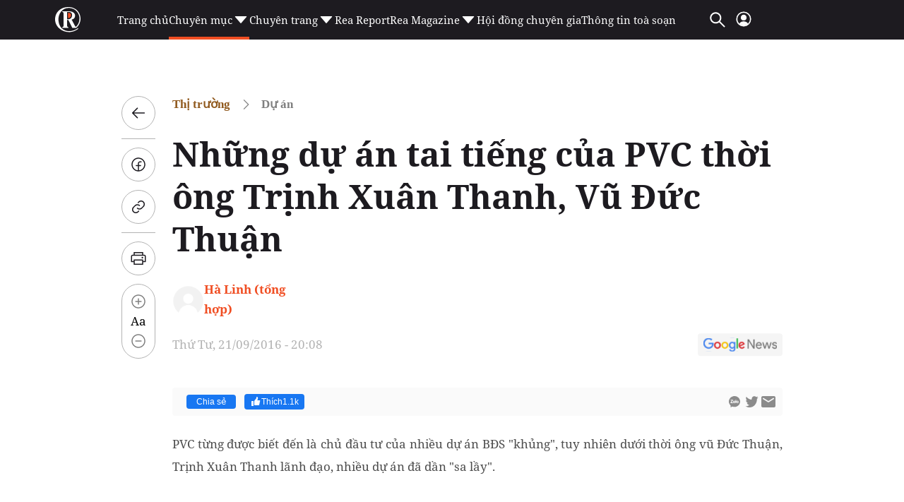

--- FILE ---
content_type: text/html; charset=utf-8
request_url: https://reatimes.vn/nhung-du-an-tai-tieng-cua-pvc-thoi-ong-trinh-xuan-thanh-vu-duc-thuan-2021131.htm
body_size: 84711
content:

<!DOCTYPE html>
<html lang="vi">
<head>
    <meta http-equiv="Content-Type" content="text/html; charset=utf-8" />
    <!-- DESKTOP LIVE HEADER CONFIG -->
        <meta name="google-site-verification" content="T797sPZJorUC26ArR30Aj3oG-n06r341dqKo6gcLXYw" />
    <title>Những dự án tai tiếng của PVC thời ông Trịnh Xuân Thanh, Vũ Đức Thuận</title>
    <meta name="description" content="PVC từng được biết đến là chủ đầu tư của nhiều dự án BĐS "khủng", tuy nhiên dưới thời ông vũ Đức Thuận, Trịnh Xuân Thanh lãnh đạo, nhiều dự án đã dần "sa lầy"." />
	<meta name="keywords" content="" />
	<meta name="news_keywords" content="" />
	<meta property="og:title" content="Những dự &#225;n tai tiếng của PVC thời &#244;ng Trịnh Xu&#226;n Thanh, Vũ Đức Thuận" />
	<meta property="og:description" content="PVC từng được biết đến l&#224; chủ đầu tư của nhiều dự &#225;n BĐS &quot;khủng&quot;, tuy nhi&#234;n dưới thời &#244;ng vũ Đức Thuận, Trịnh Xu&#226;n Thanh l&#227;nh đạo, nhiều dự &#225;n đ&#227; dần &quot;sa lầy&quot;." />	<meta property="article:tag" content="" />


    <meta name="revisit-after" content="1 days">
        <link rel="canonical" href="https://reatimes.vn/nhung-du-an-tai-tieng-cua-pvc-thoi-ong-trinh-xuan-thanh-vu-duc-thuan-2021131.htm" />
    <meta name="viewport" content="width=device-width, initial-scale=1.0" />
    <meta name="author" content="reatimes.vn" />
    <meta name="copyright" content="Copyright &#xA9; 2024 by https://reatimes.vn/" />
    <meta http-equiv="X-UA-Compatible" content="IE=EmulateIE7" />
    <meta http-equiv="content-language" content="vi" />
    <meta name="distribution" content="Global" />
    <meta name="GENERATOR" content="https://reatimes.vn" />
    <meta name="RATING" content="GENERAL" />
    <meta http-equiv="Cache-control" content="Public" />
    <meta http-equiv="Expires" content="600" />
    <meta http-equiv="refresh" content="1800" />
    <meta name="Language" content="vi" />
    <!-- Robots -->
    <meta name="robots" content="index,follow,all" />
    <!-- DNS PREFETCH -->
    <meta http-equiv="x-dns-prefetch-control" content="on" />
    <link rel="dns-prefetch" href="https://static.mediacdn.vn/">
    <link rel="dns-prefetch" href="https://cdn1z.reatimes.vn">
    <link rel="dns-prefetch" href="https://videothumbs.mediacdn.vn/">
    <link rel="dns-prefetch" href="https://videothumbs-ext.mediacdn.vn/">

    <!-- Open Graph data -->
        <meta property="og:type" content="website" />
    <meta property="og:site_name" content="reatimes.vn" />
    <meta property="og:rich_attachment" content="true" />
        <meta property="article:publisher" content="https://www.facebook.com/reatimes" />
    <meta property="og:url" content="https://reatimes.vn/news-2021131.htm" />
        <meta property="og:image" content="https://cdn1z.reatimes.vn/zoom/600_315/mediav2/media_old/media/uploaded/27/2016/09/21/hangloatduanbatdongsanbeboicuapvcthoivuducthuantrinhxuanthanh.jpg" />
        <meta property="twitter:image" content="https://cdn1z.reatimes.vn/zoom/600_315/mediav2/media_old/media/uploaded/27/2016/09/21/hangloatduanbatdongsanbeboicuapvcthoivuducthuantrinhxuanthanh.jpg" />
        <meta property="og:image:type" content="image/jpg" />
    <meta property="twitter:card" content="summary_large_image" />
    <meta property="og:image:width" content="600" />
    <meta property="og:image:height" content="315" />

        <meta property="article:published_time" content="2016-09-21T20:08:00&#x2B;07:00" />
        <meta property="article:modified_time" content="2023-12-09T03:33:00&#x2B;07:00" />

        <meta property="fb:app_id" content="1039009449515284" />
        <meta property="fb:pages" content="1580036695624206" />

    <!-- GOOGLE SEARCH STRUCTURED DATA FOR ARTICLE -->
                            <script type="application/ld+json">
                                {
                                    "@context": "http://schema.org",
                                    "@type": "NewsArticle",
                                    "mainEntityOfPage":{
                                        "@type":"WebPage",
                                        "@id":"https://reatimes.vn/nhung-du-an-tai-tieng-cua-pvc-thoi-ong-trinh-xuan-thanh-vu-duc-thuan-2021131.htm"
                                    },
                                    "headline": "Những dự &#225;n tai tiếng của PVC thời &#244;ng Trịnh Xu&#226;n Thanh, Vũ Đức Thuận",
                                    "description": "PVC từng được biết đến l&#224; chủ đầu tư của nhiều dự &#225;n BĐS &quot;khủng&quot;, tuy nhi&#234;n dưới thời &#244;ng vũ Đức Thuận, Trịnh Xu&#226;n Thanh l&#227;nh đạo, nhiều dự &#225;n đ&#227; dần &quot;sa lầy&quot;.",
                                    "image": {
                                        "@type": "ImageObject",
                                        "url": "https://cdn1z.reatimes.vn/zoom/600_315/mediav2/media_old/media/uploaded/27/2016/09/21/hangloatduanbatdongsanbeboicuapvcthoivuducthuantrinhxuanthanh.jpg",
                                        "width" : 600,
                                        "height" : 315
                                    },
                                    "datePublished": "2016-09-21T20:08:00+07:00",
                                    "dateModified": "2023-12-09T03:33:00+07:00",
                                    "author": {
                                        "@type": "Person",
                                        "name": "Hà Linh (tổng hợp)"
                                    },
                                    "publisher": {
                                        "@type": "Organization",
                                        "name": "reatimes.vn",
                                        "logo": {
                                            "@type": "ImageObject",
                                            "url": "https://static.mediacdn.vn/reatimes/images/logo-big.png",
                                            "width": 60,
                                            "height": 60
                                        }
                                    }
                                }
                            </script><!-- GOOGLE BREADCRUMB STRUCTURED DATA -->
                    <script type="application/ld+json">
                        {
                            "@context": "http://schema.org",
                            "@type": "BreadcrumbList",
                            "itemListElement": [
                                {
                                    "@type": "ListItem",
                                    "position": 1,
                                    "item": {
                                        "@id": "https://reatimes.vn",
                                        "name": "Trang chủ"
                                    }
                                },{
                                    "@type": "ListItem",
                                    "position": 2,
                                    "item": {
                                        "@id": "https://reatimes.vn/thi-truong.htm",
                                        "name": "Thị trường"
                                    }
                                },{
                    "@type": "ListItem",
                    "position": 3,
                    "item": {
                        "@id": "https://reatimes.vn/thi-truong/.htm",
                        "name": "Dự &#225;n"
                    }
                }            
                            ]
                        }
                    </script><script type="application/ld+json">
            {
                "@context": "http://schema.org",
                "@type": "Organization",
                    "name":"reatimes.vn", 
                    "url": "https://reatimes.vn",
                                "logo": "https://static.mediacdn.vn/reatimes/images/logo-big.png", 
                    "email": "mailto:toasoan.reatimes@gmail.com",
                    "sameAs":[
"https://www.facebook.com/reatimes",
"https://www.youtube.com/channel/UCICuoqbSS32S4paVC-0yMeA"],
     
                "contactPoint": [{
                    "@type": "ContactPoint",
                    "telephone": "024.6666.0899",
                    "contactType": "customer service"
                    }],
                "address": {
                "@type": "PostalAddress",
                "addressLocality": "Nam Từ Liêm",
                "addressRegion": "Hà Nội",
                "addressCountry": "Vietnam",
                "postalCode":"100000",
                "streetAddress": "Tầng 6, khu Văn phòng A3, tòa nhà Ecolife Capitol, số 58 Tố Hữu, phường Trung Văn"
                }
                }
                </script>


    <!-- FAVICON -->
    <link rel="shortcut icon" href="https://static.mediacdn.vn/reatimes/images/favicon.ico" type="image/x-icon" />
    <meta http-equiv="audience" content="General">
    <meta name="MobileOptimized" content="100" />
    <meta name="apple-mobile-web-app-capable" content="yes" />
    <meta name="apple-touch-fullscreen" content="yes" />
    <!-- PAGE CONFIG -->
    
<meta name="format-detection" content="telephone=no" />
<meta name="format-detection" content="address=no" />


<script nonce="sclotusinnline" type="text/javascript">
    var _ADM_Channel = '%2Fthi-truong%2F%2Fdetail%2F';
</script>
<script nonce="sclotusinnline">
        function getMeta(t) { let e = document.getElementsByTagName("meta"); for (let n = 0; n < e.length; n++)if (e[n].getAttribute("name") === t) return e[n].getAttribute("content"); return "" }
    function loadJsAsync(jsLink, callback, callbackEr) {
        var scriptEl = document.createElement("script");
        scriptEl.type = "text/javascript";
        scriptEl.async = true;
        if (typeof callback == "function") {
            scriptEl.onreadystatechange = scriptEl.onload = function () {
                callback();
            };
        }
        scriptEl.src = jsLink;
        if (typeof callbackEr != "undefined") {
            scriptEl.setAttribute('onerror', callbackEr);
        }
        if (scriptEl) {
            var _scripts = document.getElementsByTagName("script");
            var checkappend = false;
            for (var i = 0; i < _scripts.length; i++) {
                if (_scripts[i].src == jsLink)
                    checkappend = true
            }
            if (!checkappend) {
                var head = document.getElementsByTagName('head')[0];
                head.appendChild(scriptEl);
            }
        }
    }
    var hdUserAgent = getMeta("uc:useragent");
    var isNotAllow3rd = hdUserAgent.includes("not-allow-ads");
    // var isNotAllow3rd = true;


    var pageSettings = {
        DomainAPI: "https://eth.cnnd.vn",
        Domain: "https://reatimes.vn",
        DomainUtils: "https://eth.cnnd.vn",
        DomainApiVote: "https://eth.cnnd.vn",
        sharefbApiDomain: "https://sharefb.cnnd.vn",
        videoplayer: "https://vcplayer.mediacdn.vn",
        VideoToken: "[base64]",
        ajaxDomain: "https://eth.cnnd.vn",
        commentSiteName: "reatimes",
        allowComment: "false",
        thumbDomain: "https://cdn1z.reatimes.vn",
        fb_appid: "1039009449515284",
        siteId: "202",
        allow3rd: false && !isNotAllow3rd
    }
</script>
<script type="text/javascript">
    var appSettings = {
        domain: "https://reatimes.vn",
        ajaxDomain: "https://eth.cnnd.vn",
        domainIdLoginApi: 'https://ids2.reatimes.vn',
        domainIdLogin: 'https://ids.reatimes.vn',

        videoplayer: "https://vcplayer.mediacdn.vn",
        imageStorage: "https://cdn1z.reatimes.vn",
        videoImageDomain: "https://videothumbs.mediacdn.vn",
        sportApi: "http://s1.channelvn.net",
        allow3rd: false && !isNotAllow3rd
    };
    Object.freeze(appSettings);
</script>

    
<!-- Admicro Tag Manager -->
<script>
    if (!isNotAllow3rd) {
        (function (a, b, d, c, e) {
            a[c] = a[c] || [];
            a[c].push({ "atm.start": (new Date).getTime(), event: "atm.js" });
            a = b.getElementsByTagName(d)[0]; b = b.createElement(d); b.async = !0;
            b.src = "//deqik.com/tag/test/" + e + ".js"; a.parentNode.insertBefore(b, a)
        })(window, document, "script", "atmDataLayer", "ATM692ANXZ7G8");
    }</script>
<!-- End Admicro Tag Manager -->


<!-- Google tag (gtag.js) -->
<script>
    var page_title = document.title;
    var tracked_url = window.location.pathname + window.location.search + window.location.hash;
    window.dataLayer = window.dataLayer || [];
    function gtag() { dataLayer.push(arguments); }
    if (!isNotAllow3rd) {
        loadJsAsync('https://www.googletagmanager.com/gtag/js?id=G-LNE4S4MB3B');

        gtag('js', new Date());

        gtag('config', 'G-LNE4S4MB3B', {
            'page_title': page_title,
            'page_location': 'https://reatimes.vn' + tracked_url,
            'page_path': tracked_url
        });
    }
</script>
    

    <link rel="preload" href="https://static.mediacdn.vn/fonts/NotoSerif-Bold.woff2" as="font" type="font/woff2" crossorigin="" />
    <link rel="preload" href="https://static.mediacdn.vn/fonts/NotoSerif.woff2" as="font" type="font/woff2" crossorigin="" />

<style>
    .header__middle .middle-flex-menu .list-menu .item-menu { font-size: 15px !important; }
    [data-role="content"] .VCSortableInPreviewMode[type="templateHub"] { all: initial; width: 100%; }
    /* html{ -webkit-filter: grayscale(100%); -moz-filter: grayscale(100%); filter: grayscale(100%); } */
    .box-category[data-layout="44"] .box-category-middle { display: flex; flex-wrap: wrap; row-gap: 16px; column-gap: 20px; }
    .box-category[data-layout="44"] .box-category-middle .box-category-item { width: calc(50% - 10px); display: flex; gap: 12px; }
    .box-category[data-layout="44"] .box-category-middle .box-category-item:nth-child(odd) .box-category-category { color: var(--other-chnh-sch-cuc-sng,#915b20) }
    .box-category[data-layout="44"] .box-category-middle .box-category-item .box-category-link-with-avatar { margin-bottom: 12px; width: 153px;}
    .box-category[data-layout="44"] .box-category-middle .box-category-item .box-category-category { color: var(--other-th-trng,#003408); font-family: Noto Serif; font-size: 17px; font-style: normal; font-weight: 700; line-height: 28px; display: none; order: -1; margin-bottom: 12px }
    .box-category[data-layout="44"] .box-category-middle .box-category-item .box-category-link-title { display: block; color: var(--base-back-500,#1d1b20); font-family: Noto Serif; font-size: 16px; font-style: normal; font-weight: 700; line-height: 29px; }
    .box-category[data-layout="44"] .box-category-middle .box-category-item .box-category-sapo { display: none }
    .box-category[data-layout="44"] .box-category-middle .box-category-item .box-category-content { display: flex; flex-direction: column; width: calc(100% - 165px); }
    .box-category[data-layout="44"] .box-category-middle .box-category-item .box-category-time { display: none }
    .box-category[data-layout="44"] { background-color: #f2f2f2; padding: 20px 16px; border-radius: 8px; border: 1px solid #e5e5e5; }
    .box-category[data-layout="44"] .box-category-top { margin-bottom: 25px; }
    .box-category[data-layout="44"] .box-category-top img { border-radius: 8px; }
    .home__focus-top-topic .middle-flex-list { display: flex; justify-content: space-between; padding-bottom: 40px; border-bottom: 2px solid #68676a; }
    .home__focus-top-topic .middle-flex-list .box-right { width: 264px; height: auto; }
    .home__focus-top-topic .middle-flex-list .box-left { width: calc(100% - 289px); }
    .box-category[data-layout="45"] .box-category-title { color: #f04e23; margin-bottom: 10px; }
    .box-category[data-layout="45"] .box-category-title img { width: 13px; display: inline-block; margin-left: 10px; margin-bottom: 2px; }
    .box-category[data-layout="45"] .box-category-middle { border-top: 1px solid #e6e6e6; }
    .box-category[data-layout="45"] .box-category-item { display: flex; padding: 15px 0; }
    .box-category[data-layout="45"] .box-category-item:not(:last-child) { border-bottom: 1px solid #e6e6e6; }
    .box-category[data-layout="45"] .box-category-link-with-avatar { position: relative; width: 106px; order: 1; }
    .box-category[data-layout="45"] .box-category-category { display: none; }
    .box-category[data-layout="45"] .box-category-sapo.need-trimline { display: none; }
    .box-category[data-layout="45"] .box-category-time.time-ago { display: none; }
    .box-category[data-layout="45"] .box-category-sapo { display: none; }
    .box-category[data-layout="45"] .box-category-content { width: calc(100% - 106px); padding-right: 10px; }
    .box-category[data-layout="45"] .box-category-link-title { color: #2e251c; font-size: 14px; font-weight: 700; display: block; line-height: 20px; }
    .box-category[data-layout="45"] .box-category-link-with-avatar img { border-radius: 4px; }
    .box-category[data-layout="45"] { padding: 10px 10px; position: relative; background: #fff; border-radius: 8px; border: 1px solid #e5e5e5; }
    .icon-arrow-90 img { transform: rotate(90deg); transform-origin: center; width: 30px; }
    .icon-arrow-90 { display: flex; justify-content: center; padding: 10px 0 0 0; }
    .home__focus-top-topic { margin-top: 20px; }
    .img-topic { margin-bottom: 25px; }
    .desc-topic { margin-top: 30px; font-family: Noto Serif; font-size: 15px; font-weight: 400; line-height: 20.43px; text-align: left; color: #000; }

    /* .header__logo-big .logo-big-item {  width: 330px !important; } */
</style>

    <script>
        function checkImageError2(currImage) {
            currImage.src = 'https://static.mediacdn.vn/reatimes/images/icon-avatar-default.png';
        }
        // function checkImageError() {
        //     setTimeout(function () {
        //         var imgError = 'https://static.mediacdn.vn/reatimes/images/no-thumb.png';
        //         $(".box-category-link-with-avatar img").on('error', function () { $(this).attr("src", imgError); });
        //         $('img[src=""]').attr("src", imgError);
        //     }, 1500);

        // }
    </script>
    


    <style>
        :root{--swiper-theme-color:#007aff}.swiper{margin-left:auto;margin-right:auto;position:relative;overflow:hidden;list-style:none;padding:0;z-index:1}.swiper-vertical>.swiper-wrapper{flex-direction:column}.swiper-wrapper{position:relative;width:100%;height:100%;z-index:1;display:flex;transition-property:transform;box-sizing:content-box}.swiper-android .swiper-slide,.swiper-wrapper{transform:translate3d(0,0,0)}.swiper-pointer-events{touch-action:pan-y}.swiper-pointer-events.swiper-vertical{touch-action:pan-x}.swiper-slide{flex-shrink:0;width:100%;height:100%;position:relative;transition-property:transform}.swiper-slide-invisible-blank{visibility:hidden}.swiper-autoheight,.swiper-autoheight .swiper-slide{height:auto}.swiper-autoheight .swiper-wrapper{align-items:flex-start;transition-property:transform,height}.swiper-backface-hidden .swiper-slide{transform:translateZ(0);-webkit-backface-visibility:hidden;backface-visibility:hidden}.swiper-3d,.swiper-3d.swiper-css-mode .swiper-wrapper{perspective:1200px}.swiper-3d .swiper-cube-shadow,.swiper-3d .swiper-slide,.swiper-3d .swiper-slide-shadow,.swiper-3d .swiper-slide-shadow-bottom,.swiper-3d .swiper-slide-shadow-left,.swiper-3d .swiper-slide-shadow-right,.swiper-3d .swiper-slide-shadow-top,.swiper-3d .swiper-wrapper{transform-style:preserve-3d}.swiper-3d .swiper-slide-shadow,.swiper-3d .swiper-slide-shadow-bottom,.swiper-3d .swiper-slide-shadow-left,.swiper-3d .swiper-slide-shadow-right,.swiper-3d .swiper-slide-shadow-top{position:absolute;left:0;top:0;width:100%;height:100%;pointer-events:none;z-index:10}.swiper-3d .swiper-slide-shadow{background:rgba(0,0,0,.15)}.swiper-3d .swiper-slide-shadow-left{background-image:linear-gradient(to left,rgba(0,0,0,.5),rgba(0,0,0,0))}.swiper-3d .swiper-slide-shadow-right{background-image:linear-gradient(to right,rgba(0,0,0,.5),rgba(0,0,0,0))}.swiper-3d .swiper-slide-shadow-top{background-image:linear-gradient(to top,rgba(0,0,0,.5),rgba(0,0,0,0))}.swiper-3d .swiper-slide-shadow-bottom{background-image:linear-gradient(to bottom,rgba(0,0,0,.5),rgba(0,0,0,0))}.swiper-css-mode>.swiper-wrapper{overflow:auto;scrollbar-width:none;-ms-overflow-style:none}.swiper-css-mode>.swiper-wrapper::-webkit-scrollbar{display:none}.swiper-css-mode>.swiper-wrapper>.swiper-slide{scroll-snap-align:start start}.swiper-horizontal.swiper-css-mode>.swiper-wrapper{scroll-snap-type:x mandatory}.swiper-vertical.swiper-css-mode>.swiper-wrapper{scroll-snap-type:y mandatory}.swiper-centered>.swiper-wrapper::before{content:"";flex-shrink:0;order:9999}.swiper-centered.swiper-horizontal>.swiper-wrapper>.swiper-slide:first-child{margin-inline-start:var(--swiper-centered-offset-before)}.swiper-centered.swiper-horizontal>.swiper-wrapper:before{height:100%;min-height:1px;width:var(--swiper-centered-offset-after)}.swiper-centered.swiper-vertical>.swiper-wrapper>.swiper-slide:first-child{margin-block-start:var(--swiper-centered-offset-before)}.swiper-centered.swiper-vertical>.swiper-wrapper:before{width:100%;min-width:1px;height:var(--swiper-centered-offset-after)}.swiper-centered>.swiper-wrapper>.swiper-slide{scroll-snap-align:center center}.swiper-virtual .swiper-slide{-webkit-backface-visibility:hidden;transform:translateZ(0)}.swiper-virtual.swiper-css-mode .swiper-wrapper::after{content:"";position:absolute;left:0;top:0;pointer-events:none}.swiper-virtual.swiper-css-mode.swiper-horizontal .swiper-wrapper::after{height:1px;width:var(--swiper-virtual-size)}.swiper-virtual.swiper-css-mode.swiper-vertical .swiper-wrapper::after{width:1px;height:var(--swiper-virtual-size)}:root{--swiper-navigation-size:44px}.swiper-button-next,.swiper-button-prev{position:absolute;top:50%;width:calc(var(--swiper-navigation-size)/44*27);height:var(--swiper-navigation-size);margin-top:calc(0px - (var(--swiper-navigation-size)/2));z-index:10;cursor:pointer;display:flex;align-items:center;justify-content:center;color:var(--swiper-navigation-color,var(--swiper-theme-color))}.swiper-button-next.swiper-button-disabled,.swiper-button-prev.swiper-button-disabled{opacity:.35;cursor:auto;pointer-events:none}.swiper-button-next.swiper-button-hidden,.swiper-button-prev.swiper-button-hidden{opacity:0;cursor:auto;pointer-events:none}.swiper-navigation-disabled .swiper-button-next,.swiper-navigation-disabled .swiper-button-prev{display:none!important}.swiper-button-next:after,.swiper-button-prev:after{content:""!important;text-transform:none!important;letter-spacing:0;font-variant:initial;line-height:1;background:url('https://static.mediacdn.vn/images/swiper-nexticon.svg') no-repeat;display:inline-block;width:10px;height:30px}.swiper-button-prev,.swiper-rtl .swiper-button-next{left:10px;right:auto}.swiper-button-prev:after,.swiper-rtl .swiper-button-next:after{content:'prev'}.swiper-button-next,.swiper-rtl .swiper-button-prev{right:10px;left:auto}.swiper-button-next:after,.swiper-rtl .swiper-button-prev:after{content:'next'}.swiper-button-prev:after{background:url(https://static.mediacdn.vn/images/swiper-previcon.svg) no-repeat}.swiper-button-lock{display:none}.swiper-pagination{position:absolute;text-align:center;transition:.3s opacity;transform:translate3d(0,0,0);z-index:10}.swiper-pagination.swiper-pagination-hidden{opacity:0}.swiper-pagination-disabled>.swiper-pagination,.swiper-pagination.swiper-pagination-disabled{display:none!important}.swiper-horizontal>.swiper-pagination-bullets,.swiper-pagination-bullets.swiper-pagination-horizontal,.swiper-pagination-custom,.swiper-pagination-fraction{bottom:10px;left:0;width:100%}.swiper-pagination-bullets-dynamic{overflow:hidden;font-size:0}.swiper-pagination-bullets-dynamic .swiper-pagination-bullet{transform:scale(.33);position:relative}.swiper-pagination-bullets-dynamic .swiper-pagination-bullet-active{transform:scale(1)}.swiper-pagination-bullets-dynamic .swiper-pagination-bullet-active-main{transform:scale(1)}.swiper-pagination-bullets-dynamic .swiper-pagination-bullet-active-prev{transform:scale(.66)}.swiper-pagination-bullets-dynamic .swiper-pagination-bullet-active-prev-prev{transform:scale(.33)}.swiper-pagination-bullets-dynamic .swiper-pagination-bullet-active-next{transform:scale(.66)}.swiper-pagination-bullets-dynamic .swiper-pagination-bullet-active-next-next{transform:scale(.33)}.swiper-pagination-bullet{width:var(--swiper-pagination-bullet-width,var(--swiper-pagination-bullet-size,8px));height:var(--swiper-pagination-bullet-height,var(--swiper-pagination-bullet-size,8px));display:inline-block;border-radius:50%;background:var(--swiper-pagination-bullet-inactive-color,#000);opacity:var(--swiper-pagination-bullet-inactive-opacity,.2)}button.swiper-pagination-bullet{border:0;margin:0;padding:0;box-shadow:none;-webkit-appearance:none;appearance:none}.swiper-pagination-clickable .swiper-pagination-bullet{cursor:pointer}.swiper-pagination-bullet:only-child{display:none!important}.swiper-pagination-bullet-active{opacity:var(--swiper-pagination-bullet-opacity,1);background:var(--swiper-pagination-color,var(--swiper-theme-color))}.swiper-pagination-vertical.swiper-pagination-bullets,.swiper-vertical>.swiper-pagination-bullets{right:10px;top:50%;transform:translate3d(0,-50%,0)}.swiper-pagination-vertical.swiper-pagination-bullets .swiper-pagination-bullet,.swiper-vertical>.swiper-pagination-bullets .swiper-pagination-bullet{margin:var(--swiper-pagination-bullet-vertical-gap,6px) 0;display:block}.swiper-pagination-vertical.swiper-pagination-bullets.swiper-pagination-bullets-dynamic,.swiper-vertical>.swiper-pagination-bullets.swiper-pagination-bullets-dynamic{top:50%;transform:translateY(-50%);width:8px}.swiper-pagination-vertical.swiper-pagination-bullets.swiper-pagination-bullets-dynamic .swiper-pagination-bullet,.swiper-vertical>.swiper-pagination-bullets.swiper-pagination-bullets-dynamic .swiper-pagination-bullet{display:inline-block;transition:.2s transform,.2s top}.swiper-horizontal>.swiper-pagination-bullets .swiper-pagination-bullet,.swiper-pagination-horizontal.swiper-pagination-bullets .swiper-pagination-bullet{margin:0 var(--swiper-pagination-bullet-horizontal-gap,4px)}.swiper-horizontal>.swiper-pagination-bullets.swiper-pagination-bullets-dynamic,.swiper-pagination-horizontal.swiper-pagination-bullets.swiper-pagination-bullets-dynamic{left:50%;transform:translateX(-50%);white-space:nowrap}.swiper-horizontal>.swiper-pagination-bullets.swiper-pagination-bullets-dynamic .swiper-pagination-bullet,.swiper-pagination-horizontal.swiper-pagination-bullets.swiper-pagination-bullets-dynamic .swiper-pagination-bullet{transition:.2s transform,.2s left}.swiper-horizontal.swiper-rtl>.swiper-pagination-bullets-dynamic .swiper-pagination-bullet{transition:.2s transform,.2s right}.swiper-pagination-progressbar{background:rgba(0,0,0,.25);position:absolute}.swiper-pagination-progressbar .swiper-pagination-progressbar-fill{background:var(--swiper-pagination-color,var(--swiper-theme-color));position:absolute;left:0;top:0;width:100%;height:100%;transform:scale(0);transform-origin:left top}.swiper-rtl .swiper-pagination-progressbar .swiper-pagination-progressbar-fill{transform-origin:right top}.swiper-horizontal>.swiper-pagination-progressbar,.swiper-pagination-progressbar.swiper-pagination-horizontal,.swiper-pagination-progressbar.swiper-pagination-vertical.swiper-pagination-progressbar-opposite,.swiper-vertical>.swiper-pagination-progressbar.swiper-pagination-progressbar-opposite{width:100%;height:4px;left:0;top:0}.swiper-horizontal>.swiper-pagination-progressbar.swiper-pagination-progressbar-opposite,.swiper-pagination-progressbar.swiper-pagination-horizontal.swiper-pagination-progressbar-opposite,.swiper-pagination-progressbar.swiper-pagination-vertical,.swiper-vertical>.swiper-pagination-progressbar{width:4px;height:100%;left:0;top:0}.swiper-pagination-lock{display:none}.swiper-scrollbar{border-radius:10px;position:relative;-ms-touch-action:none;background:rgba(0,0,0,.1)}.swiper-scrollbar-disabled>.swiper-scrollbar,.swiper-scrollbar.swiper-scrollbar-disabled{display:none!important}.swiper-horizontal>.swiper-scrollbar,.swiper-scrollbar.swiper-scrollbar-horizontal{position:absolute;left:1%;bottom:3px;z-index:50;height:5px;width:98%}.swiper-scrollbar.swiper-scrollbar-vertical,.swiper-vertical>.swiper-scrollbar{position:absolute;right:3px;top:1%;z-index:50;width:5px;height:98%}.swiper-scrollbar-drag{height:100%;width:100%;position:relative;background:rgba(0,0,0,.5);border-radius:10px;left:0;top:0}.swiper-scrollbar-cursor-drag{cursor:move}.swiper-scrollbar-lock{display:none}.swiper-zoom-container{width:100%;height:100%;display:flex;justify-content:center;align-items:center;text-align:center}.swiper-zoom-container>canvas,.swiper-zoom-container>img,.swiper-zoom-container>svg{max-width:100%;max-height:100%;object-fit:contain}.swiper-slide-zoomed{cursor:move}.swiper-lazy-preloader{width:42px;height:42px;position:absolute;left:50%;top:50%;margin-left:-21px;margin-top:-21px;z-index:10;transform-origin:50%;box-sizing:border-box;border:4px solid var(--swiper-preloader-color,var(--swiper-theme-color));border-radius:50%;border-top-color:transparent}.swiper-watch-progress .swiper-slide-visible .swiper-lazy-preloader,.swiper:not(.swiper-watch-progress) .swiper-lazy-preloader{animation:swiper-preloader-spin 1s infinite linear}.swiper-lazy-preloader-white{--swiper-preloader-color:#fff}.swiper-lazy-preloader-black{--swiper-preloader-color:#000}@keyframes swiper-preloader-spin{0%{transform:rotate(0deg)}100%{transform:rotate(360deg)}}.swiper .swiper-notification{position:absolute;left:0;top:0;pointer-events:none;opacity:0;z-index:-1000}.swiper-free-mode>.swiper-wrapper{transition-timing-function:ease-out;margin:0 auto}.swiper-grid>.swiper-wrapper{flex-wrap:wrap}.swiper-grid-column>.swiper-wrapper{flex-wrap:wrap;flex-direction:column}.swiper-fade.swiper-free-mode .swiper-slide{transition-timing-function:ease-out}.swiper-fade .swiper-slide{pointer-events:none;transition-property:opacity}.swiper-fade .swiper-slide .swiper-slide{pointer-events:none}.swiper-fade .swiper-slide-active,.swiper-fade .swiper-slide-active .swiper-slide-active{pointer-events:auto}.swiper-cube{overflow:visible}.swiper-cube .swiper-slide{pointer-events:none;-webkit-backface-visibility:hidden;backface-visibility:hidden;z-index:1;visibility:hidden;transform-origin:0 0;width:100%;height:100%}.swiper-cube .swiper-slide .swiper-slide{pointer-events:none}.swiper-cube.swiper-rtl .swiper-slide{transform-origin:100% 0}.swiper-cube .swiper-slide-active,.swiper-cube .swiper-slide-active .swiper-slide-active{pointer-events:auto}.swiper-cube .swiper-slide-active,.swiper-cube .swiper-slide-next,.swiper-cube .swiper-slide-next+.swiper-slide,.swiper-cube .swiper-slide-prev{pointer-events:auto;visibility:visible}.swiper-cube .swiper-slide-shadow-bottom,.swiper-cube .swiper-slide-shadow-left,.swiper-cube .swiper-slide-shadow-right,.swiper-cube .swiper-slide-shadow-top{z-index:0;-webkit-backface-visibility:hidden;backface-visibility:hidden}.swiper-cube .swiper-cube-shadow{position:absolute;left:0;bottom:0;width:100%;height:100%;opacity:.6;z-index:0}.swiper-cube .swiper-cube-shadow:before{content:'';background:#000;position:absolute;left:0;top:0;bottom:0;right:0;filter:blur(50px)}.swiper-flip{overflow:visible}.swiper-flip .swiper-slide{pointer-events:none;-webkit-backface-visibility:hidden;backface-visibility:hidden;z-index:1}.swiper-flip .swiper-slide .swiper-slide{pointer-events:none}.swiper-flip .swiper-slide-active,.swiper-flip .swiper-slide-active .swiper-slide-active{pointer-events:auto}.swiper-flip .swiper-slide-shadow-bottom,.swiper-flip .swiper-slide-shadow-left,.swiper-flip .swiper-slide-shadow-right,.swiper-flip .swiper-slide-shadow-top{z-index:0;-webkit-backface-visibility:hidden;backface-visibility:hidden}.swiper-creative .swiper-slide{-webkit-backface-visibility:hidden;backface-visibility:hidden;overflow:hidden;transition-property:transform,opacity,height}.swiper-cards{overflow:visible}.swiper-cards .swiper-slide{transform-origin:center bottom;-webkit-backface-visibility:hidden;backface-visibility:hidden;overflow:hidden}body.compensate-for-scrollbar{overflow:hidden}.fancybox-active{height:auto}.fancybox-is-hidden{left:-9999px;margin:0;position:absolute!important;top:-9999px;visibility:hidden}.fancybox-container{-webkit-backface-visibility:hidden;height:100%;left:0;outline:0;position:fixed;-webkit-tap-highlight-color:transparent;top:0;-ms-touch-action:manipulation;touch-action:manipulation;transform:translateZ(0);width:100%;z-index:99992}.fancybox-container *{box-sizing:border-box}.fancybox-outer,.fancybox-inner,.fancybox-bg,.fancybox-stage{bottom:0;left:0;position:absolute;right:0;top:0}.fancybox-outer{-webkit-overflow-scrolling:touch;overflow-y:auto}.fancybox-bg{background:#1e1e1e;opacity:0;transition-duration:inherit;transition-property:opacity;transition-timing-function:cubic-bezier(.47,0,.74,.71)}.fancybox-is-open .fancybox-bg{opacity:.9;transition-timing-function:cubic-bezier(.22,.61,.36,1)}.fancybox-infobar,.fancybox-toolbar,.fancybox-caption,.fancybox-navigation .fancybox-button{direction:ltr;opacity:0;position:absolute;transition:opacity .25s ease,visibility 0s ease .25s;visibility:hidden;z-index:99997}.fancybox-show-infobar .fancybox-infobar,.fancybox-show-toolbar .fancybox-toolbar,.fancybox-show-caption .fancybox-caption,.fancybox-show-nav .fancybox-navigation .fancybox-button{opacity:1;transition:opacity .25s ease 0s,visibility 0s ease 0s;visibility:visible}.fancybox-infobar{color:#ccc;font-size:13px;-webkit-font-smoothing:subpixel-antialiased;height:44px;left:0;line-height:44px;min-width:44px;mix-blend-mode:difference;padding:0 10px;pointer-events:none;top:0;-webkit-touch-callout:none;-webkit-user-select:none;-moz-user-select:none;-ms-user-select:none;user-select:none}.fancybox-toolbar{right:0;top:0}.fancybox-stage{direction:ltr;overflow:visible;transform:translateZ(0);z-index:99994}.fancybox-is-open .fancybox-stage{overflow:hidden}.fancybox-slide{-webkit-backface-visibility:hidden;display:none;height:100%;left:0;outline:0;overflow:auto;-webkit-overflow-scrolling:touch;padding:44px;position:absolute;text-align:center;top:0;transition-property:transform,opacity;white-space:normal;width:100%;z-index:99994}.fancybox-slide::before{content:'';display:inline-block;font-size:0;height:100%;vertical-align:middle;width:0}.fancybox-is-sliding .fancybox-slide,.fancybox-slide--previous,.fancybox-slide--current,.fancybox-slide--next{display:block}.fancybox-slide--image{overflow:hidden;padding:44px 0}.fancybox-slide--image::before{display:none}.fancybox-slide--html{padding:6px}.fancybox-content{background:#fff;display:inline-block;margin:0;max-width:100%;overflow:auto;-webkit-overflow-scrolling:touch;padding:44px;position:relative;text-align:left;vertical-align:middle}.fancybox-slide--image .fancybox-content{animation-timing-function:cubic-bezier(.5,0,.14,1);-webkit-backface-visibility:hidden;background:transparent;background-repeat:no-repeat;background-size:100% 100%;left:0;max-width:none;overflow:visible;padding:0;position:absolute;top:0;-ms-transform-origin:top left;transform-origin:top left;transition-property:transform,opacity;-webkit-user-select:none;-moz-user-select:none;-ms-user-select:none;user-select:none;z-index:99995}.fancybox-can-zoomOut .fancybox-content{cursor:zoom-out}.fancybox-can-zoomIn .fancybox-content{cursor:zoom-in}.fancybox-can-swipe .fancybox-content,.fancybox-can-pan .fancybox-content{cursor:-webkit-grab;cursor:grab}.fancybox-is-grabbing .fancybox-content{cursor:-webkit-grabbing;cursor:grabbing}.fancybox-container [data-selectable='true']{cursor:text}.fancybox-image,.fancybox-spaceball{background:transparent;border:0;height:100%;left:0;margin:0;max-height:none;max-width:none;padding:0;position:absolute;top:0;-webkit-user-select:none;-moz-user-select:none;-ms-user-select:none;user-select:none;width:100%}.fancybox-spaceball{z-index:1}.fancybox-slide--video .fancybox-content,.fancybox-slide--map .fancybox-content,.fancybox-slide--pdf .fancybox-content,.fancybox-slide--iframe .fancybox-content{height:100%;overflow:visible;padding:0;width:100%}.fancybox-slide--video .fancybox-content{background:#000}.fancybox-slide--map .fancybox-content{background:#e5e3df}.fancybox-slide--iframe .fancybox-content{background:#fff}.fancybox-video,.fancybox-iframe{background:transparent;border:0;display:block;height:100%;margin:0;overflow:hidden;padding:0;width:100%}.fancybox-iframe{left:0;position:absolute;top:0}.fancybox-error{background:#fff;cursor:default;max-width:400px;padding:40px;width:100%}.fancybox-error p{color:#444;font-size:16px;line-height:20px;margin:0;padding:0}.fancybox-button{background:rgba(30,30,30,.6);border:0;border-radius:0;box-shadow:none;cursor:pointer;display:inline-block;height:44px;margin:0;padding:10px;position:relative;transition:color .2s;vertical-align:top;visibility:inherit;width:44px}.fancybox-button,.fancybox-button:visited,.fancybox-button:link{color:#ccc}.fancybox-button:hover{color:#fff}.fancybox-button:focus{outline:0}.fancybox-button.fancybox-focus{outline:1px dotted}.fancybox-button[disabled],.fancybox-button[disabled]:hover{color:#888;cursor:default;outline:0}.fancybox-button div{height:100%}.fancybox-button svg{display:block;height:100%;overflow:visible;position:relative;width:100%}.fancybox-button svg path{fill:currentColor;stroke-width:0}.fancybox-button--play svg:nth-child(2),.fancybox-button--fsenter svg:nth-child(2){display:none}.fancybox-button--pause svg:nth-child(1),.fancybox-button--fsexit svg:nth-child(1){display:none}.fancybox-progress{background:#ff5268;height:2px;left:0;position:absolute;right:0;top:0;-ms-transform:scaleX(0);transform:scaleX(0);-ms-transform-origin:0;transform-origin:0;transition-property:transform;transition-timing-function:linear;z-index:99998}.fancybox-close-small{background:transparent;border:0;border-radius:0;color:#ccc;cursor:pointer;opacity:.8;padding:8px;position:absolute;right:-12px;top:-44px;z-index:401}.fancybox-close-small:hover{color:#fff;opacity:1}.fancybox-slide--html .fancybox-close-small{color:currentColor;padding:10px;right:0;top:0}.fancybox-slide--image.fancybox-is-scaling .fancybox-content{overflow:hidden}.fancybox-is-scaling .fancybox-close-small,.fancybox-is-zoomable.fancybox-can-pan .fancybox-close-small{display:none}.fancybox-navigation .fancybox-button{background-clip:content-box;height:100px;opacity:0;position:absolute;top:calc(50% - 50px);width:70px}.fancybox-navigation .fancybox-button div{padding:7px}.fancybox-navigation .fancybox-button--arrow_left{left:0;left:env(safe-area-inset-left);padding:31px 26px 31px 6px}.fancybox-navigation .fancybox-button--arrow_right{padding:31px 6px 31px 26px;right:0;right:env(safe-area-inset-right)}.fancybox-caption{background:linear-gradient(to top,rgba(0,0,0,.85) 0%,rgba(0,0,0,.3) 50%,rgba(0,0,0,.15) 65%,rgba(0,0,0,.075) 75.5%,rgba(0,0,0,.037) 82.85%,rgba(0,0,0,.019) 88%,rgba(0,0,0,0) 100%);bottom:0;color:#eee;font-size:14px;font-weight:400;left:0;line-height:1.5;padding:75px 44px 25px 44px;pointer-events:none;right:0;text-align:center;z-index:99996}@supports(padding:max(0)){.fancybox-caption{padding:75px max(44px,env(safe-area-inset-right)) max(25px,env(safe-area-inset-bottom)) max(44px,env(safe-area-inset-left))}}.fancybox-caption--separate{margin-top:-50px}.fancybox-caption__body{max-height:50vh;overflow:auto;pointer-events:all}.fancybox-caption a,.fancybox-caption a:link,.fancybox-caption a:visited{color:#ccc;text-decoration:none}.fancybox-caption a:hover{color:#fff;text-decoration:underline}.fancybox-loading{animation:fancybox-rotate 1s linear infinite;background:transparent;border:4px solid #888;border-bottom-color:#fff;border-radius:50%;height:50px;left:50%;margin:-25px 0 0 -25px;opacity:.7;padding:0;position:absolute;top:50%;width:50px;z-index:99999}@keyframes fancybox-rotate{100%{transform:rotate(360deg)}}.fancybox-animated{transition-timing-function:cubic-bezier(0,0,.25,1)}.fancybox-fx-slide.fancybox-slide--previous{opacity:0;transform:translate3d(-100%,0,0)}.fancybox-fx-slide.fancybox-slide--next{opacity:0;transform:translate3d(100%,0,0)}.fancybox-fx-slide.fancybox-slide--current{opacity:1;transform:translate3d(0,0,0)}.fancybox-fx-fade.fancybox-slide--previous,.fancybox-fx-fade.fancybox-slide--next{opacity:0;transition-timing-function:cubic-bezier(.19,1,.22,1)}.fancybox-fx-fade.fancybox-slide--current{opacity:1}.fancybox-fx-zoom-in-out.fancybox-slide--previous{opacity:0;transform:scale3d(1.5,1.5,1.5)}.fancybox-fx-zoom-in-out.fancybox-slide--next{opacity:0;transform:scale3d(.5,.5,.5)}.fancybox-fx-zoom-in-out.fancybox-slide--current{opacity:1;transform:scale3d(1,1,1)}.fancybox-fx-rotate.fancybox-slide--previous{opacity:0;-ms-transform:rotate(-360deg);transform:rotate(-360deg)}.fancybox-fx-rotate.fancybox-slide--next{opacity:0;-ms-transform:rotate(360deg);transform:rotate(360deg)}.fancybox-fx-rotate.fancybox-slide--current{opacity:1;-ms-transform:rotate(0deg);transform:rotate(0deg)}.fancybox-fx-circular.fancybox-slide--previous{opacity:0;transform:scale3d(0,0,0) translate3d(-100%,0,0)}.fancybox-fx-circular.fancybox-slide--next{opacity:0;transform:scale3d(0,0,0) translate3d(100%,0,0)}.fancybox-fx-circular.fancybox-slide--current{opacity:1;transform:scale3d(1,1,1) translate3d(0,0,0)}.fancybox-fx-tube.fancybox-slide--previous{transform:translate3d(-100%,0,0) scale(.1) skew(-10deg)}.fancybox-fx-tube.fancybox-slide--next{transform:translate3d(100%,0,0) scale(.1) skew(10deg)}.fancybox-fx-tube.fancybox-slide--current{transform:translate3d(0,0,0) scale(1)}@media all and (max-height:576px){.fancybox-slide{padding-left:6px;padding-right:6px}.fancybox-slide--image{padding:6px 0}.fancybox-close-small{right:-6px}.fancybox-slide--image .fancybox-close-small{background:#4e4e4e;color:#f2f4f6;height:36px;opacity:1;padding:6px;right:0;top:0;width:36px}.fancybox-caption{padding-left:12px;padding-right:12px}@supports(padding:max(0)){.fancybox-caption{padding-left:max(12px,env(safe-area-inset-left));padding-right:max(12px,env(safe-area-inset-right))}}}.fancybox-share{background:#f4f4f4;border-radius:3px;max-width:90%;padding:30px;text-align:center}.fancybox-share h1{color:#222;font-size:35px;font-weight:700;margin:0 0 20px 0}.fancybox-share p{margin:0;padding:0}.fancybox-share__button{border:0;border-radius:3px;display:inline-block;font-size:14px;font-weight:700;line-height:40px;margin:0 5px 10px 5px;min-width:130px;padding:0 15px;text-decoration:none;transition:all .2s;-webkit-user-select:none;-moz-user-select:none;-ms-user-select:none;user-select:none;white-space:nowrap}.fancybox-share__button:visited,.fancybox-share__button:link{color:#fff}.fancybox-share__button:hover{text-decoration:none}.fancybox-share__button--fb{background:#3b5998}.fancybox-share__button--fb:hover{background:#344e86}.fancybox-share__button--pt{background:#bd081d}.fancybox-share__button--pt:hover{background:#aa0719}.fancybox-share__button--tw{background:#1da1f2}.fancybox-share__button--tw:hover{background:#0d95e8}.fancybox-share__button svg{height:25px;margin-right:7px;position:relative;top:-1px;vertical-align:middle;width:25px}.fancybox-share__button svg path{fill:#fff}.fancybox-share__input{background:transparent;border:0;border-bottom:1px solid #d7d7d7;border-radius:0;color:#5d5b5b;font-size:14px;margin:10px 0 0 0;outline:0;padding:10px 15px;width:100%}.fancybox-thumbs{background:#ddd;bottom:0;display:none;margin:0;-webkit-overflow-scrolling:touch;-ms-overflow-style:-ms-autohiding-scrollbar;padding:2px 2px 4px 2px;position:absolute;right:0;-webkit-tap-highlight-color:rgba(0,0,0,0);top:0;width:212px;z-index:99995}.fancybox-thumbs-x{overflow-x:auto;overflow-y:hidden}.fancybox-show-thumbs .fancybox-thumbs{display:block}.fancybox-show-thumbs .fancybox-inner{right:212px}.fancybox-thumbs__list{font-size:0;height:100%;list-style:none;margin:0;overflow-x:hidden;overflow-y:auto;padding:0;position:absolute;position:relative;white-space:nowrap;width:100%}.fancybox-thumbs-x .fancybox-thumbs__list{overflow:hidden}.fancybox-thumbs-y .fancybox-thumbs__list::-webkit-scrollbar{width:7px}.fancybox-thumbs-y .fancybox-thumbs__list::-webkit-scrollbar-track{background:#fff;border-radius:10px;box-shadow:inset 0 0 6px rgba(0,0,0,.3)}.fancybox-thumbs-y .fancybox-thumbs__list::-webkit-scrollbar-thumb{background:#2a2a2a;border-radius:10px}.fancybox-thumbs__list a{-webkit-backface-visibility:hidden;backface-visibility:hidden;background-color:rgba(0,0,0,.1);background-position:center center;background-repeat:no-repeat;background-size:cover;cursor:pointer;float:left;height:75px;margin:2px;max-height:calc(100% - 8px);max-width:calc(50% - 4px);outline:0;overflow:hidden;padding:0;position:relative;-webkit-tap-highlight-color:transparent;width:100px}.fancybox-thumbs__list a::before{border:6px solid #ff5268;bottom:0;content:'';left:0;opacity:0;position:absolute;right:0;top:0;transition:all .2s cubic-bezier(.25,.46,.45,.94);z-index:99991}.fancybox-thumbs__list a:focus::before{opacity:.5}.fancybox-thumbs__list a.fancybox-thumbs-active::before{opacity:1}@media all and (max-width:576px){.fancybox-thumbs{width:110px}.fancybox-show-thumbs .fancybox-inner{right:110px}.fancybox-thumbs__list a{max-width:calc(100% - 10px)}}.twentytwenty-horizontal .twentytwenty-handle:before,.twentytwenty-horizontal .twentytwenty-handle:after,.twentytwenty-vertical .twentytwenty-handle:before,.twentytwenty-vertical .twentytwenty-handle:after{content:" ";display:block;background:#fff;position:absolute;z-index:30;-webkit-box-shadow:0 0 12px rgba(51,51,51,.5);-moz-box-shadow:0 0 12px rgba(51,51,51,.5);box-shadow:0 0 12px rgba(51,51,51,.5)}.twentytwenty-horizontal .twentytwenty-handle:before,.twentytwenty-horizontal .twentytwenty-handle:after{width:3px;height:9999px;left:50%;margin-left:-1.5px}.twentytwenty-vertical .twentytwenty-handle:before,.twentytwenty-vertical .twentytwenty-handle:after{width:9999px;height:3px;top:50%;margin-top:-1.5px}.twentytwenty-before-label,.twentytwenty-after-label,.twentytwenty-overlay{position:absolute;top:0;width:100%;height:100%}.twentytwenty-before-label,.twentytwenty-after-label,.twentytwenty-overlay{-webkit-transition-duration:.5s;-moz-transition-duration:.5s;transition-duration:.5s}.twentytwenty-before-label,.twentytwenty-after-label{-webkit-transition-property:opacity;-moz-transition-property:opacity;transition-property:opacity}.twentytwenty-before-label:before,.twentytwenty-after-label:before{color:#fff;font-size:13px;letter-spacing:.1em}.twentytwenty-before-label:before,.twentytwenty-after-label:before{position:absolute;background:rgba(255,255,255,.2);line-height:38px;padding:0 20px;-webkit-border-radius:2px;-moz-border-radius:2px;border-radius:2px}.twentytwenty-horizontal .twentytwenty-before-label:before,.twentytwenty-horizontal .twentytwenty-after-label:before{top:50%;margin-top:-19px}.twentytwenty-vertical .twentytwenty-before-label:before,.twentytwenty-vertical .twentytwenty-after-label:before{left:50%;margin-left:-45px;text-align:center;width:90px}.twentytwenty-left-arrow,.twentytwenty-right-arrow,.twentytwenty-up-arrow,.twentytwenty-down-arrow{width:0;height:0;border:6px inset transparent;position:absolute}.twentytwenty-left-arrow,.twentytwenty-right-arrow{top:50%;margin-top:-6px}.twentytwenty-up-arrow,.twentytwenty-down-arrow{left:50%;margin-left:-6px}.twentytwenty-container{-webkit-box-sizing:content-box;-moz-box-sizing:content-box;box-sizing:content-box;z-index:0;overflow:hidden;position:relative;-webkit-user-select:none;-moz-user-select:none;-ms-user-select:none}.twentytwenty-container img{max-width:100%;position:absolute;top:0;display:block}.twentytwenty-container.active .twentytwenty-overlay,.twentytwenty-container.active :hover.twentytwenty-overlay{background:rgba(0,0,0,0)}.twentytwenty-container.active .twentytwenty-overlay .twentytwenty-before-label,.twentytwenty-container.active .twentytwenty-overlay .twentytwenty-after-label,.twentytwenty-container.active :hover.twentytwenty-overlay .twentytwenty-before-label,.twentytwenty-container.active :hover.twentytwenty-overlay .twentytwenty-after-label{opacity:0}.twentytwenty-container *{-webkit-box-sizing:content-box;-moz-box-sizing:content-box;box-sizing:content-box}.twentytwenty-before-label{opacity:0}.twentytwenty-before-label:before{content:attr(data-content)}.twentytwenty-after-label{opacity:0}.twentytwenty-after-label:before{content:attr(data-content)}.twentytwenty-horizontal .twentytwenty-before-label:before{left:10px}.twentytwenty-horizontal .twentytwenty-after-label:before{right:10px}.twentytwenty-vertical .twentytwenty-before-label:before{top:10px}.twentytwenty-vertical .twentytwenty-after-label:before{bottom:10px}.twentytwenty-overlay{-webkit-transition-property:background;-moz-transition-property:background;transition-property:background;background:rgba(0,0,0,0);z-index:25}.twentytwenty-overlay:hover{background:rgba(0,0,0,.5)}.twentytwenty-overlay:hover .twentytwenty-after-label{opacity:1}.twentytwenty-overlay:hover .twentytwenty-before-label{opacity:1}.twentytwenty-before{z-index:20}.twentytwenty-after{z-index:10}.twentytwenty-handle{height:38px;width:38px;position:absolute;left:50%;top:50%;margin-left:-22px;margin-top:-22px;border:3px solid #fff;-webkit-border-radius:1000px;-moz-border-radius:1000px;border-radius:1000px;-webkit-box-shadow:0 0 12px rgba(51,51,51,.5);-moz-box-shadow:0 0 12px rgba(51,51,51,.5);box-shadow:0 0 12px rgba(51,51,51,.5);z-index:40;cursor:pointer}.twentytwenty-horizontal .twentytwenty-handle:before{bottom:50%;margin-bottom:22px;-webkit-box-shadow:0 3px 0 white,0 0 12px rgba(51,51,51,.5);-moz-box-shadow:0 3px 0 white,0 0 12px rgba(51,51,51,.5);box-shadow:0 3px 0 white,0 0 12px rgba(51,51,51,.5)}.twentytwenty-horizontal .twentytwenty-handle:after{top:50%;margin-top:22px;-webkit-box-shadow:0 -3px 0 white,0 0 12px rgba(51,51,51,.5);-moz-box-shadow:0 -3px 0 white,0 0 12px rgba(51,51,51,.5);box-shadow:0 -3px 0 white,0 0 12px rgba(51,51,51,.5)}.twentytwenty-vertical .twentytwenty-handle:before{left:50%;margin-left:22px;-webkit-box-shadow:3px 0 0 white,0 0 12px rgba(51,51,51,.5);-moz-box-shadow:3px 0 0 white,0 0 12px rgba(51,51,51,.5);box-shadow:3px 0 0 white,0 0 12px rgba(51,51,51,.5)}.twentytwenty-vertical .twentytwenty-handle:after{right:50%;margin-right:22px;-webkit-box-shadow:-3px 0 0 white,0 0 12px rgba(51,51,51,.5);-moz-box-shadow:-3px 0 0 white,0 0 12px rgba(51,51,51,.5);box-shadow:-3px 0 0 white,0 0 12px rgba(51,51,51,.5)}.twentytwenty-left-arrow{border-right:6px solid #fff;left:50%;margin-left:-17px}.twentytwenty-right-arrow{border-left:6px solid #fff;right:50%;margin-right:-17px}.twentytwenty-up-arrow{border-bottom:6px solid #fff;top:50%;margin-top:-17px}.twentytwenty-down-arrow{border-top:6px solid #fff;bottom:50%;margin-bottom:-17px}@charset "UTF-8";[data-role="content"]{font-family:Noto Serif;font-size:17px;line-height:28px;color:#292929;margin-top:10px;width:100%;max-width:100%;font-weight:400}[data-role="content"] h1{font-family:Merriweather;line-height:38px;font-weight:700;margin:.5em 0;font-size:32px;color:#292929}[data-role="content"] h2{line-height:35px;margin:.5em 0;font-size:30px;font-family:Merriweather;font-weight:700;color:#292929}[data-role="content"] h3{line-height:120%;font-weight:700;margin:.5em 0;font-size:26px;font-family:Merriweather;color:#292929}[data-role="content"] h4{line-height:24px;font-weight:700;margin:.5em 0;font-size:18px;font-family:Merriweather;color:#292929}[data-role="content"] h5{line-height:28px;font-weight:700;font-size:18px;font-family:Merriweather;color:#292929}[data-role="content"] h6{line-height:28px;font-weight:700;font-size:18px;font-family:Merriweather;color:#292929}[data-role="content"] b{font-weight:bold}[data-role="content"] strong{font-weight:bold}[data-role="content"] i{font-style:italic}[data-role="content"] sub{font-size:75%;line-height:0;position:relative;vertical-align:baseline;bottom:-.25em}[data-role="content"] sup{font-size:75%;line-height:0;position:relative;vertical-align:baseline;top:-.5em}[data-role="content"] .VCCSortableInPreviewMode .PhotoCMS_Caption p{font-size:14px;line-height:20px;margin:0;color:#606368;padding:10px}[data-role="content"] .VCCSortableInPreviewMode .VideoCMS_Caption p{font-size:14px;line-height:20px;margin:0;color:#606368;padding:10px}[data-role="content"] .VCSortableInPreviewMode{display:inline-flex;flex-direction:column;margin:0 auto 15px;position:relative;transition:all .3s ease-in-out 0s;width:100%;visibility:visible;word-wrap:break-word;cursor:default;max-width:100%}[data-role="content"] .VCSortableInPreviewMode .PhotoCMS_Caption,[data-role="content"] .VCSortableInPreviewMode .AudioCMS_Caption{background:#f1f3f4;max-width:100%;text-align:left;font-family:Noto Serif}[data-role="content"] .VCSortableInPreviewMode .PhotoCMS_Caption p,[data-role="content"] .VCSortableInPreviewMode .AudioCMS_Caption p{font-size:14px;line-height:20px;margin:0;color:#606368;padding:10px}[data-role="content"] .VCSortableInPreviewMode .VideoCMS_Caption{background:#f1f3f4;padding-top:10px;max-width:100%;text-align:left;font-family:Noto Serif}[data-role="content"] .VCSortableInPreviewMode .VideoCMS_Caption p{font-size:14px;line-height:20px;margin:0}[data-role="content"] .VCSortableInPreviewMode embed{width:100%}[data-role="content"] .VCSortableInPreviewMode::-webkit-scrollbar{width:5px;height:8px}[data-role="content"] .VCSortableInPreviewMode::-webkit-scrollbar-thumb{background:#a9a9a9;border-radius:3px}[data-role="content"] .VCSortableInPreviewMode::-webkit-scrollbar-track{background:#fff}[data-role="content"] .VCSortableInPreviewMode::-webkit-scrollbar-track-piece{background-color:#fff}[data-role="content"] .VCSortableInPreviewMode h3{color:#333;font-size:20px;font-weight:700;margin:0;margin-bottom:22px;line-height:27px}[data-role="content"] p{margin-bottom:24px}[data-role="content"] .vceditor-content *{box-sizing:border-box}[data-role="content"] .vceditor-content p b{font-weight:bold}[data-role="content"] .vceditor-content p strong{font-weight:bold}[data-role="content"] .vceditor-content p i{font-style:italic}[data-role="content"] .vceditor-content sub{font-size:75%;line-height:0;position:relative;vertical-align:baseline;bottom:-.25em}[data-role="content"] .vceditor-content sup{font-size:75%;line-height:0;position:relative;vertical-align:baseline;top:-.5em}[data-role="content"] .vceditor-content hr{display:block;height:1px;border:0;border-top:1px solid #ececec;margin:3em 0 2.5em;padding:0}[data-role="content"] .vceditor-content h1{color:#333;font-size:32px;margin:0;margin-bottom:22px;line-height:36px}[data-role="content"] .vceditor-content h2{color:#333;font-size:32px;margin:0;margin-bottom:22px;line-height:36px}[data-role="content"] .vceditor-content h3{font-size:20px;line-height:26px;color:#333;margin:0;margin-bottom:22px}[data-role="content"] .vceditor-content h4{font-size:18px;line-height:24px;color:#333;margin-bottom:22px}[data-role="content"] .vceditor-content h5{font-size:18px;line-height:24px;color:#333;margin-bottom:22px}[data-role="content"] .vceditor-content h6{font-size:18px;line-height:24px;color:#333;margin-bottom:22px}[data-role="content"] .vceditor-content .VCSortableInPreviewMode[type=content]{min-height:38px;text-align:left;display:inline-block;margin:20px 0 25px}[data-role="content"] .vceditor-content .VCSortableInPreviewMode[type=content] p{margin-bottom:10px}[data-role="content"] .vceditor-content .VCSortableInPreviewMode[type=content] p:last-child{margin-bottom:0;margin-bottom:0}[data-role="content"] .vceditor-content .VCSortableInPreviewMode[type="hr"]{margin:40px 0;min-height:40px}[data-role="content"] .vceditor-content .PhotoCMS_Caption,[data-role="content"] .vceditor-content .AudioCMS_Caption{color:#606368;font-size:14px;line-height:20px;font-style:italic;margin-bottom:0;background:#f2f2f2;padding:10px;text-align:left}[data-role="content"] .vceditor-content .PhotoCMS_Caption p,[data-role="content"] .vceditor-content .AudioCMS_Caption p{color:#606368;font-size:14px;line-height:20px;font-style:italic;margin-bottom:0}[data-role="content"] .vceditor-content .VideoCMS_Caption{color:#606368;font-style:normal;font-size:14px;line-height:20px;min-height:30px;text-align:left;width:auto;background:#f1f3f4;padding:10px;text-align:left}[data-role="content"] .vceditor-content .VideoCMS_Caption p{color:#606368;font-style:normal;font-size:14px;line-height:20px;min-height:30px;text-align:left;width:auto;padding-top:10px}[data-role="content"] .vceditor-content .VCSortableInPreviewMode.noCaption .PhotoCMS_Caption,[data-role="content"] .vceditor-content .VCSortableInPreviewMode.noCaption .AudioCMS_Caption{display:none}[data-role="content"] .vceditor-content .VCSortableInPreviewMode.noCaption .LayoutAlbumCaptionWrapper{display:none}[data-role="content"] .vceditor-content .VCSortableInPreviewMode.noCaption .VideoCMS_Caption{display:none}[data-role="content"] .vceditor-content table{border-collapse:collapse}[data-role="content"] .VCSortableInPreviewMode[type]{display:inline-block}[data-role="content"] .VCSortableInPreviewMode[type="Video"]{text-align:center}[data-role="content"] .VCSortableInPreviewMode[type="Photo"] img{max-width:100%;margin:0 auto;display:inline-block;vertical-align:top}[data-role="content"] .VCSortableInPreviewMode[type="Photo"] a{outline:0!important}[data-role="content"] .VCSortableInPreviewMode[type="Photo"] .fb-share-wrapper{font:normal 13px/25px;color:#bebebe;text-align:left}[data-role="content"] .VCSortableInPreviewMode[type="Photo"] .fb-share-wrapper .fb-icon{display:inline-block;width:15px;height:15px;background:url(https://static.mediacdn.vn/reatimes/images/fb-share.png);margin-right:5px;background:rgba(0,0,0,0) url("https://static.mediacdn.vn/reatimes/images/fb-share.png") no-repeat scroll 0 0;display:inline-block;height:15px;margin-bottom:-3px;width:15px}[data-role="content"] .VCSortableInPreviewMode[type="Photo"].alignCenterOverflow .PhotoCMS_Caption,[data-role="content"] .VCSortableInPreviewMode[type="Photo"].alignCenterOverflow .AudioCMS_Caption{margin:auto;text-align:left}[data-role="content"] .VCSortableInPreviewMode[type="Photo"].alignCenterOverflow .fb-share-wrapper{margin:auto;text-align:left}[data-role="content"] .VCSortableInPreviewMode[type="RelatedOneNews"]{background:#f7f7f7 none repeat scroll 0 0;border:1px solid #ddd;display:inline-block;margin:10px 0;width:100%}[data-role="content"] .VCSortableInPreviewMode[type="RelatedOneNews"] img{outline:medium none;outline:medium none}[data-role="content"] .VCSortableInPreviewMode[type="RelatedOneNews"] a.OneNewsTitle{color:#004276;font-size:13px;font-weight:bold;margin-top:7px;color:#004276;font-size:15px;font-weight:bold;margin:7px 0}[data-role="content"] .VCSortableInPreviewMode[type="RelatedOneNews"] .VCObjectBoxRelatedNewsItemSapo{color:#777;color:#777;display:block;font-size:12px;margin:0 10px 0 0}[data-role="content"] .VCSortableInPreviewMode.alignLeft[type="RelatedOneNews"] img{height:175px!important;margin:0!important;width:100%!important}[data-role="content"] .VCSortableInPreviewMode.alignLeft[type="RelatedOneNews"] .OneNewsTitle{margin:0;padding:10px}[data-role="content"] .VCSortableInPreviewMode.alignLeft[type="RelatedOneNews"] .VCObjectBoxRelatedNewsItemSapo{margin:0;padding:10px}[data-role="content"] .VCSortableInPreviewMode.alignLeftOverflow[type="RelatedOneNews"] img{height:175px!important;margin:0!important;width:100%!important}[data-role="content"] .VCSortableInPreviewMode.alignLeftOverflow[type="RelatedOneNews"] .OneNewsTitle{margin:0;padding:10px}[data-role="content"] .VCSortableInPreviewMode.alignLeftOverflow[type="RelatedOneNews"] .VCObjectBoxRelatedNewsItemSapo{margin:0;padding:10px}[data-role="content"] .VCSortableInPreviewMode.alignRight[type="RelatedOneNews"] img{height:175px!important;margin:0!important;width:100%!important}[data-role="content"] .VCSortableInPreviewMode.alignRight[type="RelatedOneNews"] .OneNewsTitle{margin:0;padding:10px}[data-role="content"] .VCSortableInPreviewMode.alignRight[type="RelatedOneNews"] .VCObjectBoxRelatedNewsItemSapo{margin:0;padding:10px}[data-role="content"] .VCSortableInPreviewMode.alignRightOverflow[type="RelatedOneNews"] img{height:175px!important;margin:0!important;width:100%!important}[data-role="content"] .VCSortableInPreviewMode.alignRightOverflow[type="RelatedOneNews"] .OneNewsTitle{margin:0;padding:10px}[data-role="content"] .VCSortableInPreviewMode.alignRightOverflow[type="RelatedOneNews"] .VCObjectBoxRelatedNewsItemSapo{margin:0;padding:10px}[data-role="content"] .VCSortableInPreviewMode[type="RelatedNews"]{box-sizing:border-box;text-align:center}[data-role="content"] .VCSortableInPreviewMode[type="RelatedNews"] *{box-sizing:border-box}[data-role="content"] .VCSortableInPreviewMode[type="RelatedNews"] td{margin:0;padding:5px;width:32%!important}[data-role="content"] .VCSortableInPreviewMode[type="RelatedNews"] img{max-width:100%!important;width:100%!important}[data-role="content"] .VCSortableInPreviewMode.alignLeft[type="RelatedNews"]{width:30%!important}[data-role="content"] .VCSortableInPreviewMode.alignLeft[type="RelatedNews"] td{width:100%!important}[data-role="content"] .VCSortableInPreviewMode.alignLeftOverflow[type="RelatedNews"]{width:30%!important}[data-role="content"] .VCSortableInPreviewMode.alignLeftOverflow[type="RelatedNews"] td{width:100%!important}[data-role="content"] .VCSortableInPreviewMode.alignRight[type="RelatedNews"]{width:30%!important}[data-role="content"] .VCSortableInPreviewMode.alignRight[type="RelatedNews"] td{width:100%!important}[data-role="content"] .VCSortableInPreviewMode.alignRightOverflow[type="RelatedNews"]{width:30%!important}[data-role="content"] .VCSortableInPreviewMode.alignRightOverflow[type="RelatedNews"] td{width:100%!important}[data-role="content"] .VCSortableInPreviewMode[type="content"]{border:1px solid #999;padding:10px}[data-role="content"] .VCSortableInPreviewMode[type="content"] p{margin-bottom:7px}[data-role="content"] .VCSortableInPreviewMode[type="FirstCharacter"]{color:#fff;display:inline;float:left;font-size:60px;height:70px;margin:10px 10px 0 0;padding-top:15px;width:80px}[data-role="content"] .VCSortableInPreviewMode[type='contentnumber']{width:100%;height:68px;text-align:left}[data-role="content"] .VCSortableInPreviewMode[type='contentnumber'] img{vertical-align:top}[data-role="content"] .VCSortableInPreviewMode[type='contentnumber'].onLeft{text-align:left}[data-role="content"] .VCSortableInPreviewMode[type='contentnumber'].onRight{text-align:right}[data-role="content"] .VCSortableInPreviewMode[type='contentnumber'].onCenter{text-align:center}[data-role="content"] .VCSortableInPreviewMode[type="contentnumber"] .IAContentNumber{border-radius:50%;display:inline-block;font-size:30px;height:68px;line-height:68px;text-align:center;width:70px;width:68px;height:68px;border:2px solid #fff;color:#fff;border-radius:50%;font-size:36px;font-weight:700;margin:0;line-height:68px;margin-bottom:15px;background-color:#ff6e15;display:flex;align-items:center;justify-content:center}[data-role="content"] .VCSortableInPreviewMode[type="FirstCharacterv2"]{margin-bottom:0!important;margin-left:0!important;width:auto!important;margin-right:0!important;margin-top:10px}[data-role="content"] .VCSortableInPreviewMode[type="FirstCharacterv2"] img{width:100%}[data-role="content"] .VCSortableInPreviewMode[type="FirstCharacterv2"].alignLeft{margin-right:15px!important}[data-role="content"] .VCSortableInPreviewMode[type="FirstCharacterv2"].alignRight{margin-left:15px!important}[data-role="content"] .VCSortableInPreviewMode[type="Vote"]>div:not(#NLElementFunc):not(#NLFuncEnter):not(.sort-mode-delete){width:100%;border:solid 1px #dfdfdf;position:relative;background:#fff;padding:0}[data-role="content"] .VCSortableInPreviewMode[type="Vote"]>div h3{height:30px;line-height:30px;text-indent:10px;background:#fff;margin:0;width:100%;-moz-user-select:none;text-align:left;color:#af1903;font-size:18px}[data-role="content"] .VCSortableInPreviewMode[type="Vote"]>div h4{padding:5px 10px;text-align:left}[data-role="content"] .VCSortableInPreviewMode[type="Vote"]>div h4 a{color:#333;text-align:left;text-decoration:none}[data-role="content"] .VCSortableInPreviewMode[type="Vote"]>div p{font-size:12px;color:#999;margin:0 10px 0 0;padding:5px 10px;text-align:left}[data-role="content"] .VCSortableInPreviewMode[type="Vote"]>div span{user-select:none!important;-moz-user-select:none!important;-webkit-user-select:none!important;-ms-user-select:none!important}[data-role="content"] .VCSortableInPreviewMode[type="Vote"]>div label{font-size:12px;color:#555;user-select:none!important;-moz-user-select:none!important;-webkit-user-select:none!important;-ms-user-select:none!important}[data-role="content"] .VCSortableInPreviewMode[type="Vote"]>div img{outline:0}[data-role="content"] .VCSortableInPreviewMode[type="Vote"]>div .VCListVoteAnswers{text-align:left}[data-role="content"] .VCSortableInPreviewMode[type="Vote"]>div .VCPollFooter{text-align:center;margin:10px 0}[data-role="content"] .VCSortableInPreviewMode[type="Vote"] .showResult label.IMSRadioLabel{padding-left:16px;height:16px;display:inline-block;line-height:16px;background-repeat:no-repeat;background-position:-6px -125px;font-size:15px;cursor:pointer;text-indent:8px}[data-role="content"] .VCSortableInPreviewMode[type="Vote"] .showResult .d_result{padding-left:16px;height:16px;line-height:16px;background-repeat:no-repeat;background-position:-6px -125px;font-size:15px;vertical-align:middle;cursor:pointer;text-indent:8px;display:block}[data-role="content"] .vceditor-contentOuter .vceditor-content .VCSortableInPreviewMode[type="StarQuoteV2"] p.quote{border:8px none #f5566c;padding:20px 0;text-align:left;font-size:30px!important;line-height:36px!important}[data-role="content"] .vceditor-contentOuter .vceditor-content .VCSortableInPreviewMode[type="StarQuoteV2"] span.custom-border{border-color:#f5566c;border-style:solid none;border-width:8px;bottom:0;left:0;position:absolute;right:0;top:0;border-style:none}[data-role="content"] .vceditor-contentOuter .vceditor-content .VCSortableInPreviewMode[type="StarQuoteV2"] span.custom-border.border-sort{left:45%;right:45%}[data-role="content"] .vceditor-contentOuter .vceditor-content .VCSortableInPreviewMode[type="StarQuoteV2"] span.custom-border.border-top{border-top-style:solid}[data-role="content"] .vceditor-contentOuter .vceditor-content .VCSortableInPreviewMode[type="StarQuoteV2"] span.custom-border.border-top>p.quote{margin-bottom:0}[data-role="content"] .vceditor-contentOuter .vceditor-content .VCSortableInPreviewMode[type="StarQuoteV2"] span.custom-border.border-bottom{border-bottom-style:solid}[data-role="content"] .vceditor-contentOuter .vceditor-content .VCSortableInPreviewMode[type="StarQuoteV2"] .name-n-quote{position:relative}[data-role="content"] .vceditor-contentOuter .vceditor-content .VCSortableInPreviewMode[type="StarQuoteV2"] p.quote.border-left{border-left-style:solid;padding-left:20px}[data-role="content"] .vceditor-contentOuter .vceditor-content .VCSortableInPreviewMode[type="StarQuoteV2"] p.quote.border-right{border-right-style:solid;padding-right:20px}[data-role="content"] .vceditor-contentOuter .vceditor-content .VCSortableInPreviewMode[type="StarQuoteV2"] .StarNameCaption{color:#797979;font:14px/20px;margin-top:10px;text-align:left}[data-role="content"] .vceditor-contentOuter .vceditor-content .VCSortableInPreviewMode[type="StarQuoteV2"] .StarNameCaption.hasmargin{margin-left:27px}[data-role="content"] .vceditor-contentOuter .vceditor-content .VCSortableInPreviewMode[type="StarQuoteV2"].alignCenter{clear:both}[data-role="content"] .vceditor-contentOuter .vceditor-content .VCSortableInPreviewMode[type="StarQuoteV2"].alignCenterOverflow .StarNameCaption{width:660px;margin:auto}[data-role="content"] .vceditor-contentOuter .vceditor-content .VCSortableInPreviewMode[type="StarQuoteV2"].alignLeftOverflow{margin-top:10px}[data-role="content"] .vceditor-contentOuter .vceditor-content .VCSortableInPreviewMode[type="StarQuoteV2"].alignLeft{margin-top:10px}[data-role="content"] .vceditor-contentOuter .vceditor-content .VCSortableInPreviewMode[type="StarQuoteV2"].alignRight{margin-top:10px}[data-role="content"] .vceditor-contentOuter .vceditor-content .VCSortableInPreviewMode[type="StarQuoteV2"].alignRightOverflow{margin-top:10px}[data-role="content"] .vceditor-contentOuter .vceditor-content .VCSortableInPreviewMode[type="SimpleQuote"] p.quote{border:8px none #f5566c;padding:20px 0;text-align:left;font-size:30px!important;line-height:36px!important}[data-role="content"] .vceditor-contentOuter .vceditor-content .VCSortableInPreviewMode[type="SimpleQuote"] .name-n-quote{position:relative}[data-role="content"] .vceditor-contentOuter .vceditor-content .VCSortableInPreviewMode[type="SimpleQuote"] span.custom-border{border-color:#f5566c;border-style:solid none;border-width:8px;bottom:0;left:0;position:absolute;right:0;top:0;border-style:none}[data-role="content"] .vceditor-contentOuter .vceditor-content .VCSortableInPreviewMode[type="SimpleQuote"] span.custom-border.border-sort{left:45%;right:45%}[data-role="content"] .vceditor-contentOuter .vceditor-content .VCSortableInPreviewMode[type="SimpleQuote"] span.custom-border.border-top{border-top-style:solid}[data-role="content"] .vceditor-contentOuter .vceditor-content .VCSortableInPreviewMode[type="SimpleQuote"] span.custom-border.border-top>p.quote{margin-bottom:0}[data-role="content"] .vceditor-contentOuter .vceditor-content .VCSortableInPreviewMode[type="SimpleQuote"] span.custom-border.border-bottom{border-bottom-style:solid}[data-role="content"] .vceditor-contentOuter .vceditor-content .VCSortableInPreviewMode[type="SimpleQuote"] p.quote.border-left{border-left-style:solid;padding-left:20px}[data-role="content"] .vceditor-contentOuter .vceditor-content .VCSortableInPreviewMode[type="SimpleQuote"] p.quote.border-right{border-right-style:solid;padding-right:20px}[data-role="content"] .vceditor-contentOuter .vceditor-content .VCSortableInPreviewMode[type="SimpleQuote"] .StarNameCaption{color:#797979;font:14px/20px;margin-top:10px;text-align:left}[data-role="content"] .vceditor-contentOuter .vceditor-content .VCSortableInPreviewMode[type="SimpleQuote"] .StarNameCaption.hasmargin{margin-left:27px}[data-role="content"] .vceditor-contentOuter .vceditor-content .VCSortableInPreviewMode[type="SimpleQuote"].alignCenter{clear:both}[data-role="content"] .vceditor-contentOuter .vceditor-content .VCSortableInPreviewMode[type="SimpleQuote"].alignCenterOverflow .StarNameCaption{width:660px;margin:auto}[data-role="content"] .vceditor-contentOuter .vceditor-content .VCSortableInPreviewMode[type="SimpleQuote"].alignLeftOverflow{margin-top:10px}[data-role="content"] .vceditor-contentOuter .vceditor-content .VCSortableInPreviewMode[type="SimpleQuote"].alignLeft{margin-top:10px}[data-role="content"] .vceditor-contentOuter .vceditor-content .VCSortableInPreviewMode[type="SimpleQuote"].alignRight{margin-top:10px}[data-role="content"] .vceditor-contentOuter .vceditor-content .VCSortableInPreviewMode[type="SimpleQuote"].alignRightOverflow{margin-top:10px}[data-role="content"] .alignLeft .deflector.PhotoCMS_Caption{left:-10px;margin-left:-200px;position:absolute;text-align:right!important;top:0;width:200px}[data-role="content"] .alignLeft .deflector.PhotoCMS_Caption::before{border-top:1px solid rgba(0,0,0,.15);content:"";display:block;margin-bottom:10px;margin-left:70%;width:30%}[data-role="content"] .alignLeft .deflector.VideoCMS_Caption{left:-10px;margin-left:-200px;position:absolute;text-align:right!important;top:0;width:200px}[data-role="content"] .alignLeft .deflector.VideoCMS_Caption::before{border-top:1px solid rgba(0,0,0,.15);content:"";display:block;margin-bottom:10px;margin-left:70%;width:30%}[data-role="content"] .alignLeft .deflector.VideoCMS_Caption *{text-align:right!important}[data-role="content"] .alignRight .deflector.PhotoCMS_Caption{margin-right:-200px;position:absolute;right:-10px;text-align:left!important;top:0;width:200px}[data-role="content"] .alignRight .deflector.PhotoCMS_Caption::before{border-top:1px solid rgba(0,0,0,.15);content:"";display:block;margin-bottom:10px;margin-right:70%;width:30%}[data-role="content"] .alignRight .deflector.VideoCMS_Caption{margin-right:-200px;position:absolute;right:-10px;text-align:left!important;top:0;width:200px}[data-role="content"] .alignRight .deflector.VideoCMS_Caption *{text-align:left!important}[data-role="content"] .alignRight .deflector.VideoCMS_Caption::before{border-top:1px solid rgba(0,0,0,.15);content:"";display:block;margin-bottom:10px;margin-right:70%;width:30%}[data-role="content"] .LayoutAlbumWrapper{width:100%}[data-role="content"] .LayoutAlbumWrapper .LayoutAlbumRow{margin-bottom:.5rem;width:100%;display:flex}[data-role="content"] .LayoutAlbumWrapper .LayoutAlbumRow:last-child{margin:0}[data-role="content"] .LayoutAlbumWrapper .LayoutAlbumItem{display:block;float:left;margin:0 .2rem}[data-role="content"] .LayoutAlbumWrapper .LayoutAlbumItem:first-child{margin-left:0}[data-role="content"] .LayoutAlbumWrapper .LayoutAlbumItem:last-child{margin-right:0}[data-role="content"] .LayoutAlbumWrapper .LayoutAlbumItem:hover a+figcaption{-webkit-transform:translateY(0);transform:translateY(0)}[data-role="content"] .LayoutAlbumWrapper figure{margin:0;overflow:hidden;position:relative;-webkit-backface-visibility:hidden}[data-role="content"] .LayoutAlbumWrapper figcaption{background-color:rgba(255,255,255,.75);box-sizing:border-box;font-size:.75rem;padding:.5rem;position:absolute;bottom:0;left:0;width:100%;-webkit-transform:translateY(100%);transform:translateY(100%);transition:all .5s ease-in-out;display:none}[data-role="content"] .LayoutAlbumWrapper img{display:block;max-width:100%;transition:all .25s ease-in-out}[data-role="content"] .LayoutAlbumItem a{border:0;display:block;position:relative;width:100%;height:100%;color:transparent}[data-role="content"] .VCSortableInPreviewMode[type="LayoutAlbum"].alignJustify{width:100%;margin-left:0;margin-right:0}[data-role="content"] .LayoutAlbumContent{display:inline-block;width:100%;vertical-align:bottom}[data-role="content"] .LayoutAlbumCaption{font-style:italic;font-size:12px;line-height:19px}[data-role="content"] .VCSortableInPreviewMode.link-content-footer{text-align:left;line-height:25px;text-align:left;line-height:25px}[data-role="content"] .VCSortableInPreviewMode[type="PhotoInContentBox"] img{max-width:100%;margin:0 auto}[data-role="content"] .VCSortableInPreviewMode[type="PhotoInContentBox"].floatleft{float:left;margin-right:2%}[data-role="content"] .VCSortableInPreviewMode[type="PhotoInContentBox"].floatnone{float:none;margin:0 auto;display:block}[data-role="content"] .VCSortableInPreviewMode[type="PhotoInContentBox"].floatright{float:right;margin-left:2%}[data-role="content"] .VCSortableInPreviewMode[type="credit"]{margin-bottom:30px}[data-role="content"] .VCSortableInPreviewMode[type="credit"] .content-wrapper{text-align:left;border-left:solid 5px #f5566c;padding-left:18px}[data-role="content"] .VCSortableInPreviewMode[type="credit"] .credit-item{line-height:26px}[data-role="content"] .VCSortableInPreviewMode[type="credit"] .credit-item label{display:inline-block;font-size:18px;line-height:26px;color:#222;margin-right:5px}[data-role="content"] .VCSortableInPreviewMode[type="credit"] .credit-item div{display:inline-block;font-size:18px;line-height:26px;color:#222;margin-right:5px;margin-left:6px}[data-role="content"] .VCSortableInPreviewMode[type="credit"] .ttvn-link{color:#222;position:absolute;right:0;top:0;color:#222;position:absolute;right:0;top:0;font-size:18px;line-height:26px}[data-role="content"] .VCSortableInPreviewMode[type="credit"] .publish-date{position:absolute;right:0;top:30px;color:#b3b3b3}[data-role="content"] .VCSortableInPreviewMode[type="credit"] .contentWrapper{padding-left:18px;text-align:left;border-left:solid 5px #432e1e}[data-role="content"] .VCSortableInPreviewMode[type="credit"] .creditItem{line-height:26px}[data-role="content"] .VCSortableInPreviewMode[type="credit"] .creditItem label{display:inline-block;font-size:18px!important;line-height:26px!important;color:#222!important;margin-right:5px}[data-role="content"] .VCSortableInPreviewMode[type="credit"] .creditItem div{display:inline-block;font-size:18px!important;line-height:26px!important;color:#222!important;margin-right:5px}[data-role="content"] .VCSortableInPreviewMode[type="credit"] .publishDate{position:absolute;right:0;top:30px;color:#b3b3b3;font-size:18px;line-height:26px}[data-role="content"] .VCSortableInPreviewMode[type="ElectionVote"]{border:solid 10px #fd4f4f;background:#668efd;height:100px;color:#fff;line-height:80px;text-transform:uppercase}[data-role="content"] .VCCSortableInPreviewMode[type=BeforeAfter]{position:relative;display:block}[data-role="content"] .VCCSortableInPreviewMode[type=BeforeAfter] img{max-width:none;height:100%;width:100%!important}[data-role="content"] .VCCSortableInPreviewMode[type=BeforeAfter] .panel-before{width:50%;top:0;overflow:hidden;left:0;float:left}[data-role="content"] .VCCSortableInPreviewMode[type=BeforeAfter] .panel-after{width:50%;top:0;overflow:hidden;float:right;border-left:solid 2px #daa520}[data-role="content"] .VCCSortableInPreviewMode[type=BeforeAfter] .panel-after img{float:right}[data-role="content"] .VCCSortableInPreviewMode[type=BeforeAfter] .baw0{width:2%}[data-role="content"] .VCCSortableInPreviewMode[type=BeforeAfter] .baw10{width:10%}[data-role="content"] .VCCSortableInPreviewMode[type=BeforeAfter] .baw20{width:20%}[data-role="content"] .VCCSortableInPreviewMode[type=BeforeAfter] .baw30{width:30%}[data-role="content"] .VCCSortableInPreviewMode[type=BeforeAfter] .baw40{width:40%}[data-role="content"] .VCCSortableInPreviewMode[type=BeforeAfter] .baw50{width:50%}[data-role="content"] .VCCSortableInPreviewMode[type=BeforeAfter] .baw60{width:60%}[data-role="content"] .VCCSortableInPreviewMode[type=BeforeAfter] .baw70{width:70%}[data-role="content"] .VCCSortableInPreviewMode[type=BeforeAfter] .baw80{width:80%}[data-role="content"] .VCCSortableInPreviewMode[type=BeforeAfter] .baw90{width:90%}[data-role="content"] .VCCSortableInPreviewMode[type=BeforeAfter] .baw100{width:98%}[data-role="content"] .VCCSortableInPreviewMode[type=BeforeAfter] .PhotoCMS_Caption{width:100%;clear:both}[data-role="content"] #VCBeforeWrapper{height:100%;width:800px;position:relative}[data-role="content"] .icon-beforeafter{transform:scale(.8);background:url("https://static.mediacdn.vn/reatimes/images/before-after/vcbeforeafter.png") no-repeat #fff;height:15px;width:15px;float:left;margin-top:1px}[data-role="content"] .balinksWrapper{margin:0 auto}[data-role="content"] .VCSortableInPreviewMode[type="blockcontent"]{margin-top:30px}[data-role="content"] .VCSortableInPreviewMode[type="blockcontent"] .block-title-wrap{text-align:left;font-size:30px;color:#222;margin:15px 0;border:1px solid #f1f1f1;padding:5px 10px;margin-left:0}[data-role="content"] .VCSortableInPreviewMode[type="blockcontent"] .block-content-wrap{text-align:left;border:1px solid #f1f1f1;padding:5px 10px;margin-left:0;min-height:120px}[data-role="content"] .VCSortableInPreviewMode[type="blockcontent"] .block-content-wrap p{margin-bottom:15px}[data-role="content"] .VCSortableInPreviewMode[type="blockcontent"] .block-content-wrap .VCSortableInPreviewMode[type="VideoStream"]{margin-bottom:10px}[data-role="content"] .VCSortableInPreviewMode[type="BlockQuoteIa"] div.quote{border-left:2px solid #f5566c;text-align:left;padding-left:10px}[data-role="content"] .VCSortableInPreviewMode[type="FootBall"]{display:block;line-height:20px;width:650px;padding:18px 20px 25px;border:2px solid #42bcee;background:#eaf7ff;margin-bottom:30px}[data-role="content"] .VCSortableInPreviewMode[type="FootBall"] .NLFootballTop{display:flex;text-transform:uppercase}[data-role="content"] .VCSortableInPreviewMode[type="FootBall"] .NLFootballTop>div{height:150px;flex:1;border-bottom:1px solid #c3e8fe}[data-role="content"] .VCSortableInPreviewMode[type="FootBall"] .NLFootballTop .NLFootballScale>div:nth-child(1){margin-bottom:10px;font-size:15px;line-height:18px}[data-role="content"] .VCSortableInPreviewMode[type="FootBall"] .NLFootballTop .NLFootballScale>div:nth-child(1) span{color:#5f6060;font-size:14px}[data-role="content"] .VCSortableInPreviewMode[type="FootBall"] .NLFootballTop .NLFootballScale>div:nth-child(2){margin-bottom:25px;color:#1f97e3;font-size:60px;line-height:40px}[data-role="content"] .VCSortableInPreviewMode[type="FootBall"] .NLFootballTop .NLFootballScale>div:nth-child(3){font-size:12px;color:#5f6060}[data-role="content"] .VCSortableInPreviewMode[type="FootBall"] .NLFootballTop .NLFootballImage{padding-top:34px}[data-role="content"] .VCSortableInPreviewMode[type="FootBall"] .NLFootballTop .NLFootballImage img{width:70px;height:70px}[data-role="content"] .VCSortableInPreviewMode[type="FootBall"] .NLFootballTop .NLFootballImage label{font-size:19px;width:100%;display:block;margin-top:3px}[data-role="content"] .VCSortableInPreviewMode[type="FootBall"] .NLFootballBot{padding-top:35px}[data-role="content"] .VCSortableInPreviewMode[type="FootBall"] .NLFootballBot>div{display:inline-block;width:100%;font-size:16px;margin-bottom:20px}[data-role="content"] .VCSortableInPreviewMode[type="FootBall"] .NLFootballBot>div:before{content:" ";height:100%;display:inline-block;vertical-align:middle}[data-role="content"] .VCSortableInPreviewMode[type="FootBall"] .NLFootballBot>div>div{min-height:20px}[data-role="content"] .VCSortableInPreviewMode[type="FootBall"] .NLFootballBot>div>div:nth-child(1){display:inline-block;width:40%;float:left;text-align:right}[data-role="content"] .VCSortableInPreviewMode[type="FootBall"] .NLFootballBot>div>div:nth-child(2){text-align:center;display:inline-block;width:20%;float:left}[data-role="content"] .VCSortableInPreviewMode[type="FootBall"] .NLFootballBot>div>div:nth-child(3){display:inline-block;width:40%;float:left;text-align:left}[data-role="content"] .VCSortableInPreviewMode[type="FootBall"] .NLFootballBot>div:last-child{margin-bottom:0}[data-role="content"] .VCSortableInPreviewMode[type="FootBall"].alignJustify{width:100%}[data-role="content"] .NLFootballGoals .football-icon{background:url("https://static.mediacdn.vn/images/football/football_01.png") no-repeat scroll center center}[data-role="content"] .NLFootballRedCards .football-icon{background:url("https://static.mediacdn.vn/images/football/football_03.png") no-repeat scroll center center}[data-role="content"] .NLFootballYellowCards .football-icon{background:url("https://static.mediacdn.vn/images/football/football_05.png") no-repeat scroll center center}[data-role="content"] .football-time{color:#2c91cf}[data-role="content"] .VCSortableInPreviewMode[type=MediaAlbum]{height:230px;background:url("https://static.mediacdn.vn/images/multimediaalbum_bg.png") no-repeat center center}[data-role="content"] .VCSortableInPreviewMode[type="multipart"]{display:inline-block}[data-role="content"] .VCSortableInPreviewMode[type="multipart"] .knccmpo-left{min-width:90px;max-width:90px;padding:0 10px}[data-role="content"] .VCSortableInPreviewMode[type="multipart"] .knccmpo-right{padding:0 10px;flex-grow:1;margin-left:0}[data-role="content"] .kncc-multipart-object{padding:30px 0;border-top:1px solid #dfdfdf;margin-top:30px;background-color:#f1f1f1}[data-role="content"] .kncc-multipart-object p{margin-bottom:15px}[data-role="content"] .knccmpo-left{width:90px;float:left}[data-role="content"] .knccmpo-right{margin-left:110px}[data-role="content"] .knccmpol-label.datentime{font-size:16px;color:#666;text-transform:uppercase}[data-role="content"] .knccmpol-label.number{display:block;margin:0 auto;width:45px;height:45px;border:1px solid #bbb;font-size:24px;line-height:43px;color:#777;text-align:center;border-radius:100%;-webkit-border-radius:100%;-moz-border-radius:100%}[data-role="content"] .knccmpor-content{text-align:justify}[data-role="content"] .kbwscwl-relatedbox{float:right;display:block;margin-bottom:0}[data-role="content"] .kbwscwl-relatedbox .kbwscwlrl-title{margin:0;padding:10px 7px 7px 10px}[data-role="content"] .kbwscwl-relatedbox .kbwscwlrl-title a.title{font-size:16px;color:#333;margin-bottom:5px;text-decoration:none;display:block;line-height:30px}[data-role="content"] .kbwscwl-relatedbox .kbwscwlrl-title a.title svg{margin-left:8px}[data-role="content"] .kbwscwl-relatedbox .kbwscwlrl-title a.title:hover{color:#666!important}[data-role="content"] .af-detail-s-menu .afcb-content .kbwscwl-relatedbox.type-1{width:auto}[data-role="content"] .kbwscwl-relatedbox.type-1 .kbwscwlrl-title{background:#eaeaea}[data-role="content"] .kbwscwl-relatedbox.type-2{border-top:3px solid #0959ab;border-bottom:3px solid #0959ab}[data-role="content"] .kbwscwl-relatedbox.type-2 .kbwscwlrl-title{padding:0!important;margin:0!important}[data-role="content"] .kbwscwl-relatedbox.type-2 .kbwscwlrl-title a.title{font-size:16px;line-height:24px;color:#333}[data-role="content"] .kbwscwl-relatedbox.type-2 .kbwscwlrl{list-style:disc;color:#0959ab;margin-left:15px;padding:20px 0;border-bottom:1px solid #e2e2e2;display:list-item;list-style-type:disc!important}[data-role="content"] .kbwscwl-relatedbox.type-3{border-top:3px solid #0959ab;border-bottom:3px solid #0959ab}[data-role="content"] .kbwscwl-relatedbox.type-3 .kbwscwlrl-title{padding:15px 0}[data-role="content"] .kbwscwl-relatedbox.type-3 .kbwscwlrl-title a.title{font-size:20px;line-height:30px;color:#222}[data-role="content"] .kbwscwl-relatedbox.type-3 .kbwscwlrl-next{font-size:15px;color:#0959ab;height:27px;text-transform:uppercase;width:130px;line-height:27px;margin-top:10px;margin-bottom:10px;text-decoration:none;background-size:27px;padding-right:30px;border:0;box-shadow:none;text-align:center}[data-role="content"] .kbwscwl-relatedbox.type-3 .kbwscwlrl-next:before{display:none}[data-role="content"] .kbwscwl-relatedbox.type-3 .kbwscwlrl-next:after{content:"";position:absolute;width:26px;height:26px;background-color:#0959ab;border-radius:50%;top:0;right:4px;background-image:url("https://static.mediacdn.vn/common/images/arr-next.svg");background-repeat:no-repeat;background-position:center}[data-role="content"] .kbwscwlrl-thumb{display:block}[data-role="content"] .kbwscwlrl-thumb img{display:block;width:100%}[data-role="content"] .kbwscwlrl-next{color:#797671;display:inline-block;float:right;font-size:15px;height:36px;line-height:36px;text-transform:uppercase;width:130px;border:1px solid #ddd;box-shadow:4px 4px 6px -2px #ddd;background:#fff;border-radius:18px;position:relative}[data-role="content"] .kbwscwlrl-next:before{content:"Xem ngay";margin-left:14px;color:#0959ab}[data-role="content"] .kbwscwlrl-next:after{content:"";position:absolute;width:26px;height:26px;background-color:#0959ab;border-radius:50%;top:4px;right:4px;background-image:url("https://static.mediacdn.vn/common/images/arr-next.svg");background-repeat:no-repeat;background-position:center}[data-role="content"] .kbwscwlr-list{text-align:left}[data-role="content"] .kbwscwl-relatedbox.type-4{border:1px solid #ccc;border-top:3px solid #0959ab;border-radius:3px;overflow:hidden}[data-role="content"] .kbwscwl-relatedbox.type-4 .kbwscwlrl-title-header{font-size:16px;font-weight:bold;text-transform:uppercase;text-align:left;margin-top:10px;padding-bottom:9px;display:block;padding-left:10px;border-bottom:1px solid #ccc}[data-role="content"] .kbwscwl-relatedbox.type-4 .kbwscwlrl-news-thumb-avata{float:left;width:45%;padding:0;margin-right:3%}[data-role="content"] .kbwscwl-relatedbox.type-4 .kbwscwlrl{float:left;position:relative;text-align:left;border-top:1px dotted #cbcfd3;margin-top:10px;padding-top:10px;margin-right:10px}[data-role="content"] .kbwscwl-relatedbox.type-4 .kbwscwlrl:first-child{margin-top:0;border:0}[data-role="content"] .kbwscwl-relatedbox.type-4 .kbwscwlrl-thumb-avata{float:left;width:45%;padding:0;height:auto}[data-role="content"] .kbwscwl-relatedbox.type-4 .kbwscwlrl-thumb-avata img{display:block;width:100%;height:auto;padding:0}[data-role="content"] .kbwscwl-relatedbox.type-4 .kbwscwlrl-title{margin-left:52%;padding:0}[data-role="content"] .kbwscwl-relatedbox.type-4 .kbwscwlrl-title a.title{font-size:15px;color:#333;margin-bottom:0;text-decoration:none;display:block;line-height:22px}[data-role="content"] .kbwscwl-relatedbox.type-4 .kbwscwlrl-title a.title:hover{color:#666!important}[data-role="content"] .fbPhotoWrap{-moz-border-bottom-colors:none;-moz-border-left-colors:none;-moz-border-right-colors:none;-moz-border-top-colors:none;background-color:#f5f5f5;border-color:#435eac #e5e5e5 #e5e5e5;border-image:none;border-style:solid;border-width:3px 1px 1px;margin:20px auto;text-align:center}[data-role="content"] .fbPhotoWrap .fbPhotoTitle{color:#555;display:block;font:300 18px/18px;margin-top:18px}[data-role="content"] .fbPhotoWrap a{background-color:#4460ae;border-radius:4px;color:#fff;display:inline-block;font-size:20px;height:50px;line-height:50px;margin:20px auto 30px;padding:0 66px;text-decoration:none}[data-role="content"] .fbPhotoWrap a:hover{background-color:#324b92}[data-role="content"] .fbPhotoWrap a span{background:transparent url("https://kenh143.vcmedia.vn/skin/fbuploadimages/camera-icon.png") no-repeat scroll left center;display:inline-block;height:24px;padding-left:22px;vertical-align:text-bottom;width:31px}[data-role="content"] .fbPhotoWrap a em{background:transparent url("https://kenh143.vcmedia.vn/skin/fbuploadimages/camera-icon.png") no-repeat scroll left center;display:inline-block;height:24px;padding-left:22px;vertical-align:text-bottom;width:31px}[data-role="content"] .VCSortableInPreviewMode[type="SimpleQuote"] p.quote{border:8px none #f5566c;padding:20px 0;text-align:left;font-size:30px!important;line-height:36px!important}[data-role="content"] .VCSortableInPreviewMode[type="SimpleQuote"] .name-n-quote{position:relative}[data-role="content"] .VCSortableInPreviewMode[type="SimpleQuote"] span.custom-border{border-color:#f5566c;border-style:solid none;border-width:8px;bottom:0;left:0;position:absolute;right:0;top:0;border-style:none}[data-role="content"] .VCSortableInPreviewMode[type="SimpleQuote"] span.custom-border.border-sort{left:45%;right:45%}[data-role="content"] .VCSortableInPreviewMode[type="SimpleQuote"] span.custom-border.border-top{border-top-style:solid}[data-role="content"] .VCSortableInPreviewMode[type="SimpleQuote"] span.custom-border.border-top>p.quote{margin-bottom:0}[data-role="content"] .VCSortableInPreviewMode[type="SimpleQuote"] span.custom-border.border-bottom{border-bottom-style:solid}[data-role="content"] .VCSortableInPreviewMode[type="SimpleQuote"] p.quote.border-left{border-left-style:solid;padding-left:20px}[data-role="content"] .VCSortableInPreviewMode[type="SimpleQuote"] p.quote.border-right{border-right-style:solid;padding-right:20px}[data-role="content"] .VCSortableInPreviewMode[type="SimpleQuote"] .StarNameCaption{text-align:right;font-size:17px;padding:0;font-style:italic;font-weight:700;color:#707070;color:inherit;text-decoration:none}[data-role="content"] .VCSortableInPreviewMode[type="SimpleQuote"] .StarNameCaption:before{content:'';height:1px;background-color:#ed1b2f;width:32px;display:inline-block;vertical-align:middle;margin-right:8px}[data-role="content"] .VCSortableInPreviewMode[type="SimpleQuote"] .StarNameCaption:after{content:'';height:1px;background-color:#ed1b2f;width:32px;display:inline-block;vertical-align:middle;margin-left:8px}[data-role="content"] .VCSortableInPreviewMode[type="SimpleQuote"] .StarNameCaption.hasmargin{margin-left:27px}[data-role="content"] .VCSortableInPreviewMode[type="SimpleQuote"].alignCenter{clear:both}[data-role="content"] .VCSortableInPreviewMode[type="SimpleQuote"].alignCenterOverflow .StarNameCaption{width:660px;margin:auto}[data-role="content"] .VCSortableInPreviewMode[type="SimpleQuote"].alignLeftOverflow{margin-top:10px}[data-role="content"] .VCSortableInPreviewMode[type="SimpleQuote"].alignLeft{margin-top:10px}[data-role="content"] .VCSortableInPreviewMode[type="SimpleQuote"].alignRight{margin-top:10px}[data-role="content"] .VCSortableInPreviewMode[type="SimpleQuote"].alignRightOverflow{margin-top:10px}[data-role="content"] .VCSortableInPreviewMode[type="SliderImages"] .SliderImagesContent{min-height:270px;overflow:hidden}[data-role="content"] .VCSortableInPreviewMode[type="SliderImages"] .SliderImagesContent li{position:relative}[data-role="content"] .VCSortableInPreviewMode[type="SliderImages"] .SliderImagesContent li img{position:absolute;top:0;left:0}[data-role="content"] .VCSortableInPreviewMode[type="SliderImages"] .IMSViewSliderImages{position:absolute;top:0;left:0;width:100%;min-height:270px}[data-role="content"] .VCSortableInPreviewMode[type="SliderImages"] .IMSViewSliderImages .btnpve{color:#fff;font-size:50px;position:absolute;top:40%;left:10px;cursor:pointer;z-index:10}[data-role="content"] .VCSortableInPreviewMode[type="SliderImages"] .IMSViewSliderImages .btnnext{color:#fff;font-size:50px;position:absolute;top:40%;right:10px;cursor:pointer;z-index:10}[data-role="content"] .star-quote{padding:8px}[data-role="content"] .star-quote a.star-ava{display:block;float:left;height:50px;margin-right:10px;width:50px}[data-role="content"] .star-quote a.star-ava img{border-radius:100px;height:50px;width:50px}[data-role="content"] .star-quote h3.star-name{text-align:left;margin:4px 0}[data-role="content"] .star-quote h3.star-name a{color:#ff621d;font-size:16px;font-weight:bold;text-decoration:none}[data-role="content"] .star-quote .name-n-quote{width:80%}[data-role="content"] .star-quote p.quote{position:relative;text-align:justify}[data-role="content"] .star-quote.type1 .name-n-quote p.quote{color:#000;font-size:18px;font-style:italic;font-weight:bold;line-height:26px;padding:0 26px}[data-role="content"] .star-quote[type="StarQuote"] p.quote::before{background:transparent url("https://static.mediacdn.vn/images/quote-sprite.png") no-repeat scroll left top;content:"";display:block;height:16px;left:0;position:absolute;top:0;width:21px}[data-role="content"] .star-quote[type="StarQuote"] p.quote::after{background:transparent url("https://static.mediacdn.vn/images/quote-sprite.png") no-repeat scroll left bottom;bottom:0;content:"";display:block;height:16px;position:absolute;right:0;width:21px}[data-role="content"] .star-quote.type2{margin-right:20px;float:left;padding:2px 2px 2px 5px;width:240px;box-sizing:content-box!important}[data-role="content"] .star-quote.type2 p.quote{text-align:left;color:#000;font-size:18px;font-style:italic;font-weight:bold;line-height:26px;margin-bottom:15px;padding:0 26px}[data-role="content"] .star-quote.type2 .star-ava-n-name{margin-left:25px}[data-role="content"] .star-quote.type2 .star-ava-n-name h3.star-name{float:left;padding-top:12px}[data-role="content"] .star-quote.type2 .star-ava-n-name a.star-ava{margin-right:10px;height:50px;width:50px}[data-role="content"] .star-quote.type3 p.quote{color:#000;font-size:14px;font-style:italic;font-weight:bold;line-height:20px;margin-bottom:15px;padding:0 22px}[data-role="content"] .k14-vote-quiz-wrapper{width:100%;position:relative}[data-role="content"] .k14vqw-content{padding:30px;background-size:cover;background-repeat:no-repeat;background-position:center top}[data-role="content"] .k14vqwc-header{font-size:30px;line-height:36px;color:#fff;letter-spacing:2px;padding-right:150px;position:relative;margin-bottom:30px}[data-role="content"] .vote-poll .k14vqwch-icon{display:block;width:50px;height:50px;background:url("https://static.mediacdn.vn/images/theremix-vote-sprite.png") left top #ff6d1a no-repeat;border-radius:100%;-webkit-border-radius:100%;-moz-border-radius:100%;position:absolute;top:0;right:0}[data-role="content"] .k14vqwca-img{display:block;width:60px;height:60px;border-radius:100%;-webkit-border-radius:100%;-moz-border-radius:100%;float:left;margin-right:20px}[data-role="content"] .k14vqwca{margin-bottom:20px}[data-role="content"] .k14vqwca a{display:block;height:60px;padding:0 20px;font-size:24px;color:#fff;line-height:60px;text-decoration:none;margin-left:80px;background-color:rgba(255,255,255,.1);border-radius:4px;-webkit-border-radius:4px;-moz-border-radius:4px;position:relative;transition:background-color .3s;-webkit-transition:background-color .3s;-moz-transition:background-color .3s;z-index:0}[data-role="content"] .k14vqwca a:hover{background-color:rgba(255,255,255,.2)}[data-role="content"] .k14vqwca a:hover:before{display:block;width:26px;height:26px;position:absolute;top:17px;right:20px;background:url("https://static.mediacdn.vn/images/theremix-vote-sprite.png") -60px 0 no-repeat;content:''}[data-role="content"] .k14vqwca-label{float:left}[data-role="content"] .k14vqwca-percent{float:right;display:none}[data-role="content"] .show-results .k14vqwca a:hover:before{display:none}[data-role="content"] .show-results .k14vqwca-percentbar{display:block}[data-role="content"] .show-results .user-selected{background-color:rgba(255,109,26,.2)}[data-role="content"] .show-results .user-selected:hover{background-color:rgba(255,109,26,.2)}[data-role="content"] .show-results .user-selected .k14vqwca-percentbar{background-color:#ff6d1a}[data-role="content"] .show-results .k14vqwca-percent{display:block}[data-role="content"] .btn-k14vqwcs{display:block;float:right;padding:0 20px;height:36px;background-image:linear-gradient(#fff,#ddd);border:2px solid rgba(255,255,255,.1);border-radius:4px;-webkit-border-radius:4px;-moz-border-radius:4px;font-size:14px;line-height:36px;color:#3b5998;text-decoration:none}[data-role="content"] .btn-k14vqwcs span{display:block;padding-left:18px;position:relative}[data-role="content"] .btn-k14vqwcs span:before{display:block;width:7px;height:13px;position:absolute;top:50%;margin-top:-7px;left:0;background:url("https://static.mediacdn.vn/images/theremix-vote-sprite.png") -60px -36px no-repeat;content:''}[data-role="content"] .k14vqwca-percentbar{position:absolute;top:0;left:0;height:100%;transition:width linear .3s;-webkit-transition:width linear .3s;-moz-transition:width linear .3s;background-color:rgba(255,255,255,.2);border-top-left-radius:4px;-webkit-border-top-left-radius:4px;-moz-border-top-left-radius:4px;border-bottom-left-radius:4px;-webkit-border-bottom-left-radius:4px;-moz-border-bottom-left-radius:4px;display:none;width:0;z-index:-1}[data-role="content"] .VCCharacterBox{margin:30px 0}[data-role="content"] .VCCharacterBox .VCCharacterBoxAvatar img{padding:0!important}[data-role="content"] .VCCharacterBox[data-type="one"].VCCharacterBoxOuter{border:medium solid #007f74;border-width:1px 1px 1px 18px}[data-role="content"] .VCCharacterBox[data-type="one"] .VCCharacterBoxInner{border:medium solid #007f74;border-width:0 0 0 4px;margin:0 0 0 6px;overflow:hidden;padding:69px 0 0;position:relative}[data-role="content"] .VCCharacterBox[data-type="one"] .VCCharacterBoxHead{height:110px;left:20px;overflow:hidden;position:absolute;top:7px;width:100%}[data-role="content"] .VCCharacterBox[data-type="one"] .VCCharacterBoxTitle{font-weight:bold;text-transform:uppercase;background-color:#007f74;color:#fff;height:35px;left:109px;line-height:35px;padding:0 0 0 20px;position:absolute;top:32px;width:100%;text-align:left}[data-role="content"] .VCCharacterBox[data-type="one"] .VCCharacterBoxDescription{font-weight:bold;text-transform:uppercase;color:#007f74;font-size:12px;left:120px;position:absolute;top:12px}[data-role="content"] .VCCharacterBox[data-type="one"] .VCCharacterBoxAvatar{position:absolute}[data-role="content"] .VCCharacterBox[data-type="one"] .VCCharacterBoxAvatar img{height:110px!important;width:109px!important}[data-role="content"] .VCCharacterBox[data-type="one"] .VCCharacterBoxAvatar:before{background:url("https://static.mediacdn.vn/images/mask-tron-1.png") no-repeat scroll 0 0 transparent;content:" ";height:110px;left:0;position:absolute;top:0;width:109px;z-index:1}[data-role="content"] .VCCharacterBox[data-type="one"] .VCCharacterBoxContent{font-size:17px;font-style:italic;padding:20px 0 20px 30px}[data-role="content"] .VCCharacterBox[data-type="one"] .VCCharacterBoxContent:before{content:" ";float:left;height:34px;width:120px}[data-role="content"] .VCCharacterBox[data-type="two"]{background-color:#ebf1f1}[data-role="content"] .VCCharacterBox[data-type="two"] .VCCharacterBoxInner{overflow:hidden;padding:69px 0 0;position:relative}[data-role="content"] .VCCharacterBox[data-type="two"] .VCCharacterBoxHead{height:116px;left:0;overflow:hidden;position:absolute;top:7px;width:100%}[data-role="content"] .VCCharacterBox[data-type="two"] .VCCharacterBoxTitle{font-weight:bold;text-transform:uppercase;background-color:#2f4a5f;color:#fff;height:33px;left:0;line-height:33px;padding:0 0 0 150px;position:absolute;top:40px;width:100%}[data-role="content"] .VCCharacterBox[data-type="two"] .VCCharacterBoxDescription{font-weight:bold;text-transform:uppercase;color:#000;font-size:12px;left:150px;position:absolute;top:20px}[data-role="content"] .VCCharacterBox[data-type="two"] .VCCharacterBoxAvatar{left:7px;position:absolute;z-index:3}[data-role="content"] .VCCharacterBox[data-type="two"] .VCCharacterBoxAvatar img{height:116px!important;width:120px!important}[data-role="content"] .VCCharacterBox[data-type="two"] .VCCharacterBoxAvatar:before{background:url("https://static.mediacdn.vn/images/mask-tron-2.png") no-repeat scroll 0 0 transparent;content:" ";height:116px;position:absolute;top:0;width:120px;z-index:1}[data-role="content"] .VCCharacterBox[data-type="two"] .VCCharacterBoxContent{font-size:17px;padding:20px 0 20px 30px}[data-role="content"] .VCCharacterBox[data-type="two"] .VCCharacterBoxContent:before{content:" ";float:left;height:34px;width:109px}[data-role="content"] .VCCharacterBox[data-type="two"].VCCharacterBoxOuter{border:medium solid #2f4a5f;border-width:1px}[data-role="content"] .VCCharacterBox[data-type="three"]{background-color:#dadada}[data-role="content"] .VCCharacterBox[data-type="three"] .VCCharacterBoxInner{padding:70px 0 0;position:relative}[data-role="content"] .VCCharacterBox[data-type="three"] .VCCharacterBoxHead{height:70px;left:0;position:absolute;top:0;width:100%}[data-role="content"] .VCCharacterBox[data-type="three"] .VCCharacterBoxTitle{font-weight:bold;text-transform:uppercase;background-color:#b2afaf;color:#000;font-size:18px;height:30px;left:130px;line-height:30px;padding:0 20px;position:absolute;top:11px}[data-role="content"] .VCCharacterBox[data-type="three"] .VCCharacterBoxTitle:after{-moz-border-bottom-colors:none;-moz-border-left-colors:none;-moz-border-right-colors:none;-moz-border-top-colors:none;border-color:rgba(0,0,0,0) rgba(0,0,0,0) #b2afaf #b2afaf;border-image:none;border-style:solid;border-width:15px 11px;content:" ";position:absolute;right:-22px;top:0;z-index:1}[data-role="content"] .VCCharacterBox[data-type="three"] .VCCharacterBoxDescription{font-weight:bold;text-transform:uppercase;background-color:#c51010;color:#fff;font-size:12px;height:27px;left:130px;line-height:27px;padding:0 10% 0 20px;position:absolute;top:43px}[data-role="content"] .VCCharacterBox[data-type="three"] .VCCharacterBoxAvatar{left:35px;position:absolute;top:-25px;z-index:3}[data-role="content"] .VCCharacterBox[data-type="three"] .VCCharacterBoxAvatar img{height:95px!important;width:95px!important}[data-role="content"] .VCCharacterBox[data-type="three"] .VCCharacterBoxAvatar:before{-moz-border-bottom-colors:none;-moz-border-left-colors:none;-moz-border-right-colors:none;-moz-border-top-colors:none;border-color:rgba(0,0,0,0) rgba(0,0,0,0) #878181 #878181;border-image:none;border-style:solid;border-width:12.5px;content:" ";position:absolute;right:-24px;top:0;z-index:1}[data-role="content"] .VCCharacterBox[data-type="three"] .VCCharacterBoxContent{background-color:#e5eeeb;color:#710000;font-size:17px;padding:20px 0 20px 30px}[data-role="content"] .VCCharacterBox[data-type="three"].VCCharacterBoxOuter{border:medium solid #b5b5b5;border-width:1px}[data-role="content"] .VCCharacterBox[data-type="four"]{background-color:#dadada}[data-role="content"] .VCCharacterBox[data-type="four"] .VCCharacterBoxInner{padding:85px 0 0;position:relative}[data-role="content"] .VCCharacterBox[data-type="four"] .VCCharacterBoxHead{height:83px;left:0;position:absolute;top:0;width:100%}[data-role="content"] .VCCharacterBox[data-type="four"] .VCCharacterBoxTitle{font-weight:bold;text-transform:uppercase;color:#ba2a2a;font-size:25px;height:33px;left:110px;line-height:33px;padding:0 20px;position:absolute;top:15px}[data-role="content"] .VCCharacterBox[data-type="four"] .VCCharacterBoxDescription{font-weight:bold;text-transform:uppercase;color:#040304;font-size:13px;height:30px;left:130px;line-height:30px;position:absolute;top:45px}[data-role="content"] .VCCharacterBox[data-type="four"] .VCCharacterBoxAvatar{left:10px;position:absolute;top:-25px;z-index:3}[data-role="content"] .VCCharacterBox[data-type="four"] .VCCharacterBoxAvatar img{height:107px!important;width:107px!important}[data-role="content"] .VCCharacterBox[data-type="four"] .VCCharacterBoxAvatar:before{-moz-border-bottom-colors:none;-moz-border-left-colors:none;-moz-border-right-colors:none;-moz-border-top-colors:none;border-color:rgba(0,0,0,0) rgba(0,0,0,0) #878181 #878181;border-image:none;border-style:solid;border-width:12.5px;content:" ";position:absolute;right:-24px;top:0;z-index:1}[data-role="content"] .VCCharacterBox[data-type="four"] .VCCharacterBoxContent{color:#474545;font-size:17px;padding:20px 0 20px 30px}[data-role="content"] .VCCharacterBox[data-type="four"].VCCharacterBoxOuter{border:medium solid #b5b5b5;border-width:1px}[data-role="content"] .VCCharacterBox[data-type="five"].VCCharacterBoxOuter{border:medium solid #007f74;border-width:1px 1px 1px 18px}[data-role="content"] .VCCharacterBox[data-type="five"] .VCCharacterBoxInner{border:medium solid #007f74;border-width:0 0 0 4px;margin:0 0 0 6px;overflow:hidden;padding:69px 0 0;position:relative}[data-role="content"] .VCCharacterBox[data-type="five"] .VCCharacterBoxHead{height:120px;left:10px;overflow:hidden;position:absolute;top:7px;width:100%}[data-role="content"] .VCCharacterBox[data-type="five"] .VCCharacterBoxTitle{font-weight:bold;text-transform:uppercase;background-color:#007f74;color:#fff;height:33px;left:134px;line-height:33px;padding:0 0 0 20px;position:absolute;top:37px;width:100%;text-align:left}[data-role="content"] .VCCharacterBox[data-type="five"] .VCCharacterBoxDescription{font-weight:bold;text-transform:uppercase;color:#007f74;font-size:12px;left:134px;position:absolute;top:12px}[data-role="content"] .VCCharacterBox[data-type="five"] .VCCharacterBoxAvatar{position:absolute}[data-role="content"] .VCCharacterBox[data-type="five"] .VCCharacterBoxAvatar img{height:120px!important;width:134px!important}[data-role="content"] .VCCharacterBox[data-type="five"] .VCCharacterBoxAvatar:before{background:url("https://static.mediacdn.vn/images/mask-lucgiac-1.png") no-repeat scroll 0 0 rgba(0,0,0,0);content:" ";height:120px;left:0;position:absolute;top:0;width:134px;z-index:1}[data-role="content"] .VCCharacterBox[data-type="five"] .VCCharacterBoxContent{font-size:17px;font-style:italic;padding:20px 0 20px 30px}[data-role="content"] .VCCharacterBox[data-type="five"] .VCCharacterBoxContent:before{content:" ";float:left;height:44px;width:125px}[data-role="content"] .VCCharacterBox[data-type="six"]{background-color:#ebf1f1}[data-role="content"] .VCCharacterBox[data-type="six"] .VCCharacterBoxInner{overflow:hidden;padding:69px 0 0;position:relative}[data-role="content"] .VCCharacterBox[data-type="six"] .VCCharacterBoxHead{height:116px;left:0;overflow:hidden;position:absolute;top:3px;width:100%}[data-role="content"] .VCCharacterBox[data-type="six"] .VCCharacterBoxTitle{font-weight:bold;text-transform:uppercase;background-color:#2f4a5f;color:#fff;height:33px;left:0;line-height:33px;padding:0 0 0 150px;position:absolute;top:40px;width:100%;text-align:left}[data-role="content"] .VCCharacterBox[data-type="six"] .VCCharacterBoxDescription{font-weight:bold;text-transform:uppercase;color:#000;font-size:12px;left:145px;position:absolute;top:20px}[data-role="content"] .VCCharacterBox[data-type="six"] .VCCharacterBoxAvatar{left:7px;position:absolute;top:3px;z-index:3}[data-role="content"] .VCCharacterBox[data-type="six"] .VCCharacterBoxAvatar img{height:107px!important;width:125px!important}[data-role="content"] .VCCharacterBox[data-type="six"] .VCCharacterBoxAvatar:before{background:url("https://static.mediacdn.vn/images/mask-lucgiac-2.png") no-repeat scroll 0 0 transparent;content:" ";height:107px;position:absolute;top:0;width:125px;z-index:1}[data-role="content"] .VCCharacterBox[data-type="six"] .VCCharacterBoxContent{font-size:17px;padding:20px 0 20px 30px}[data-role="content"] .VCCharacterBox[data-type="six"] .VCCharacterBoxContent:before{content:" ";float:left;height:34px;width:109px}[data-role="content"] .VCCharacterBox[data-type="six"].VCCharacterBoxOuter{border:medium solid #2f4a5f;border-width:1px}[data-role="content"] .VCUserQuoteInsertWrapper{position:relative;height:100%;width:400px}[data-role="content"] .VCUserQuoteInsertWrapper input[type=text]{padding:0 10px;border:1px solid #c0c0c0;color:#000;font:12px/22px;height:30px;width:99%}[data-role="content"] .VCUserQuoteInsertWrapper table{width:100%}[data-role="content"] .VCUserQuoteInsertWrapper tr td{padding:10px 0}[data-role="content"] .VCUserQuoteInsertWrapper tr td:first-child{width:100px}[data-role="content"] .VCUserQuoteInsertWrapper #IMSVcUserQuote_Avatar{height:50px!important;width:50px!important}[data-role="content"] .VCUserQuoteInsertWrapper #IMSVcUserQuote_Type{width:99%;padding:0 10px;height:30px}[data-role="content"] .VCUserQuoteInsertWrapper #IMSVcUserQuote_Type option{padding:0 10px;resize:none}[data-role="content"] .VCUserQuoteInsertWrapper #IMSVcUserQuote_Content{width:99%;border:1px solid #ccc;height:99px;padding:10px;font:12px/22px}[data-role="content"] .VCUserQuoteInsertWrapper .plugincontent-wrapper{padding:10px;height:86%;overflow-y:auto}[data-role="content"] .VCSortableInPreviewMode[type=MadeByMe]{width:100%;display:inline-block;clear:both;margin-bottom:30px}[data-role="content"] .VCSortableInPreviewMode[type=MadeByMe] .MadeByMePhoto img{width:100%;max-width:100%}[data-role="content"] .VCSortableInPreviewMode[type=MadeByMe] .MadeByMeText{display:inline;width:100%;text-align:left}[data-role="content"] .VCSortableInPreviewMode[type=MadeByMe] p{font-style:italic;padding-bottom:20px}[data-role="content"] .VCSortableInPreviewMode[type=MadeByMe] p.MadeByMeStepTitle{font-weight:bold;text-decoration:underline;padding-bottom:20px}[data-role="content"] .VCSortableInPreviewMode[type="MadeByMe"] .MadeByMePhoto{float:left;margin-right:20px;vertical-align:top;width:400px}[data-role="content"] .VCSortableInPreviewMode[type="MadeByMe"].PhotoRightTextLeft .MadeByMePhoto{float:right;margin-left:20px}[data-role="content"] .VCSortableInPreviewMode[type="profilecontentbox"]{display:block;text-align:left;border:2px solid #fecb2e;background-color:#fffbf1;width:350px;padding:20px 25px 15px}[data-role="content"] .VCSortableInPreviewMode[type="profilecontentbox"]>div:first-child{border-bottom:1px solid #e9dec6;display:inline-block;margin-bottom:15px;padding:0 0 23px;text-align:center;width:100%}[data-role="content"] .VCSortableInPreviewMode[type="profilecontentbox"]>div:first-child img{border-radius:50%;float:none;height:85px;margin:0 auto;width:85px}[data-role="content"] .VCSortableInPreviewMode[type="profilecontentbox"]>div:first-child>div{clear:both;float:none;padding-top:3px;text-align:center;width:100%}[data-role="content"] .VCSortableInPreviewMode[type="profilecontentbox"]>div:first-child>div p{font-size:16px;line-height:20px}[data-role="content"] .VCSortableInPreviewMode[type="profilecontentbox"]>div:first-child>div p:first-child{text-transform:uppercase;font-size:20px;line-height:33px}[data-role="content"] .VCSortableInPreviewMode[type="profilecontentbox"]>div ul.NLProfileInfo li{list-style-type:disc;color:#fecb2e;font-size:10px}[data-role="content"] .VCSortableInPreviewMode[type="profilecontentbox"]>div ul.NLProfileInfo li p{line-height:20px;margin-bottom:5px;color:#000;font-size:15px;line-height:20px;color:#000;font-size:15px}[data-role="content"] .VCSortableInPreviewMode[type="profilecontentbox"].alignJustify{width:100%}[data-role="content"] .VCSortableInPreviewMode.alignCenter{margin:0 auto 15px;display:block}[data-role="content"] .widget-box.alignCenter{margin:0 auto 15px;display:block}[data-role="content"] .VCSortableInPreviewMode.alignJustify{width:100%}[data-role="content"] .widget-box.alignJustify{width:100%}[data-role="content"] .VCSortableInPreviewMode.alignLeft{float:left;margin-right:20px;width:45%;margin-right:15px!important}[data-role="content"] .widget-box.alignLeft{float:left;margin-right:20px;width:45%;margin-right:15px!important}[data-role="content"] .VCSortableInPreviewMode.alignLeftOverflow{float:left;margin-left:-200px;margin-right:20px;width:450px}[data-role="content"] .widget-box.alignLeftOverflow{float:left;margin-left:-200px;margin-right:20px;width:450px}[data-role="content"] .VCSortableInPreviewMode.alignRight{float:right;margin-left:15px;width:45%}[data-role="content"] .widget-box.alignRight{float:right;margin-left:15px;width:45%}[data-role="content"] .VCSortableInPreviewMode.alignRightOverflow{float:right;margin-right:-160px;width:450px;margin-left:40px}[data-role="content"] .widget-box.alignRightOverflow{float:right;margin-right:-160px;width:450px;margin-left:40px}[data-role="content"] .VCSortableInPreviewMode.alignCenterOverflow{margin-left:0;width:100%;width:100%;max-width:100%}[data-role="content"] .widget-box.alignCenterOverflow{margin-left:0;width:100%;width:100%;max-width:100%}[data-role="content"] .alignCenterOverflow.VCSortableInPreviewMode[type="Photo"] img{width:100%}[data-role="content"] .alignJustify.VCSortableInPreviewMode[type="Photo"] img{width:100%}[data-role="content"] .fancybox-opening{opacity:1;display:block}[data-role="content"] .fancybox-type-image a.fancybox-close{display:none}[data-role="content"] .fancybox-type-image a.fancybox-expand{display:none}[data-role="content"] .fancybox-type-image a.fancybox-nav span{display:none}[data-role="content"] .fancybox-closing{opacity:0!important}[data-role="content"] .fancybox-image{cursor:zoom-out;cursor:-webkit-zoom-out;cursor:-moz-zoom-out}[data-role="content"] .fancybox-next{cursor:url("https://static.mediacdn.vn/images/sp-next-cursor.png"),auto!important}[data-role="content"] .lightbox .lb-next{cursor:url("https://static.mediacdn.vn/images/sp-next-cursor.png"),auto!important}[data-role="content"] .lightbox .lb-prev{cursor:url("https://static.mediacdn.vn/images/sp-prev-cursor.png"),auto!important}[data-role="content"] .fancybox-prev{cursor:url("https://static.mediacdn.vn/images/sp-prev-cursor.png"),auto!important}[data-role="content"] .fancybox-expand{display:none}[data-role="content"] .fancybox-title-outside-wrap{width:auto;color:#666!important;text-shadow:none!important;padding-top:0;font-size:15px;line-height:19px;padding-right:20px}[data-role="content"] .detail-img-lightbox{cursor:zoom-in;display:block}[data-role="content"] .VCCTable{width:100%;border-collapse:collapse;border-color:#999;border:0}[data-role="content"] .MsoNormalTable{width:100%;border-collapse:collapse;border-color:#999;border:0}[data-role="content"] .VCSortableInPreviewMode[type="BoxTable"] tr{border:1px solid;border-color:#333;padding:5px}[data-role="content"] .VCSortableInPreviewMode[type="BoxTable"] th{border:1px solid;border-color:#333;padding:5px}[data-role="content"] .VCSortableInPreviewMode[type="BoxTable"] td{border:1px solid;border-color:#333;padding:5px}[data-role="content"] .VCSortableInPreviewMode[type="insertembedcode"] iframe{max-width:100%;margin:0 auto;display:block}[data-role="content"] input[type=checkbox].IMSCheckbox{display:none}[data-role="content"] input[type=checkbox].IMSCheckbox+label.IMSCheckboxLabel{padding-left:16px;height:16px;display:inline-block;line-height:16px;background-repeat:no-repeat;background-position:-5px -5px;font-size:15px;vertical-align:middle;cursor:pointer;text-indent:8px}[data-role="content"] input[type=checkbox].IMSCheckbox+label.IMSCheckboxLabel:hover{background-position:-5px -37px}[data-role="content"] input[type=checkbox].IMSCheckbox+label.IMSCheckboxLabel:disabled:hover{background-position:-5px -5px}[data-role="content"] input[type=checkbox].IMSCheckbox:checked+label.IMSCheckboxLabel{background-position:-5px -67px;white-space:nowrap}[data-role="content"] input[type=checkbox].IMSCheckbox:disabled:checked+label.IMSCheckboxLabel{background-position:-5px -67px}[data-role="content"] input[type=checkbox].IMSCheckbox.checked+label.IMSCheckboxLabel{background-position:-5px -67px;white-space:nowrap}[data-role="content"] input[type=checkbox].IMSCheckbox.IMSSmall{display:none}[data-role="content"] input[type=checkbox].IMSCheckbox.IMSSmall+label.IMSCheckboxLabel{padding-left:13px;height:13px;display:inline-block;line-height:13px;background-repeat:no-repeat;background-position:-5px -243px;font-size:12px;vertical-align:middle;cursor:pointer;text-indent:4px}[data-role="content"] input[type=checkbox].IMSCheckbox.IMSSmall+label.IMSCheckboxLabel:hover{background-position:-5px -274px}[data-role="content"] input[type=checkbox].IMSCheckbox.IMSSmall:checked+label.IMSCheckboxLabel{background-position:-5px -305px}[data-role="content"] input[type=checkbox].IMSCheckbox.IMSSmall:disabled+label.IMSCheckboxLabel{background-position:-5px -335px}[data-role="content"] input[type=checkbox].IMSCheckbox.IMSSmall.checked+label.IMSCheckboxLabel{background-position:-5px -305px}[data-role="content"] input[type=radio].IMSRadio{display:none}[data-role="content"] input[type=radio].IMSRadio+label.IMSRadioLabel{padding-left:16px;height:16px;display:inline-block;line-height:16px;background-repeat:no-repeat;background-position:-6px -125px;font-size:15px;cursor:pointer;text-indent:8px}[data-role="content"] input[type=radio].IMSRadio+label.IMSRadioLabel:hover{background-position:-6px -159px}[data-role="content"] input[type=radio].IMSRadio:checked+label.IMSRadioLabel{background-position:-6px -188px}[data-role="content"] input[type=radio].IMSRadio:disabled+label.IMSRadioLabel{background-position:-6px -216px}[data-role="content"] input[type=radio].IMSRadio.checked+label.IMSRadioLabel{background-position:-6px -188px}[data-role="content"] input[type=radio].IMSRadio.IMSSmall{display:none}[data-role="content"] input[type=radio].IMSRadio.IMSSmall+label.IMSRadioLabel{padding-left:16px;height:16px;display:inline-block;line-height:16px;background-repeat:no-repeat;background-position:-6px -125px;font-size:15px;vertical-align:middle;cursor:pointer;text-indent:8px}[data-role="content"] input[type=radio].IMSRadio.IMSSmall+label.IMSRadioLabel:hover{background-position:-6px -159px}[data-role="content"] input[type=radio].IMSRadio.IMSSmall:checked+label.IMSRadioLabel{background-position:-6px -188px}[data-role="content"] input[type=radio].IMSRadio.IMSSmall:disabled+label.IMSRadioLabel{background-position:-6px -216px}[data-role="content"] input[type=radio].IMSRadio.IMSSmall.checked+label.IMSRadioLabel{background-position:-6px -188px}[data-role="content"] .IMSCheckboxLabel{background-image:url("https://static.mediacdn.vn/web_images/IMS-radio-checkbox-icons.png")}[data-role="content"] .IMSRadioLabel{background-image:url("https://static.mediacdn.vn/web_images/IMS-radio-checkbox-icons.png")}[data-role="content"] .backgroundoff .IMSCheckboxLabel{background-image:none;background:none}[data-role="content"] .backgroundoff .IMSRadioLabel{background-image:none;background:none}[data-role="content"] .VCSortableInPreviewMode[type="sliderimages"]{width:100%;box-sizing:border-box;width:100%;box-sizing:border-box}[data-role="content"] .VCSortableInPreviewMode[type="sliderimages"] .slider-wrap{box-sizing:border-box;position:relative;overflow:hidden;box-sizing:border-box;position:relative;overflow:hidden}[data-role="content"] .VCSortableInPreviewMode[type="sliderimages"] .slider-wrap:after{content:"";position:absolute;top:0;left:0;width:100%;height:100%}[data-role="content"] .VCSortableInPreviewMode[type="sliderimages"] .slider-wrap.show-thumbs{height:400px;height:480px}[data-role="content"] .VCSortableInPreviewMode[type="sliderimages"] .slider-wrap.show-thumbs .swiper-container:not(.gallery-thumbs){height:480px;height:400px}[data-role="content"] .VCSortableInPreviewMode[type="sliderimages"] ul.swiper-wrapper{list-style:none;list-style:none;margin:0;padding:0}[data-role="content"] .VCSortableInPreviewMode[type="sliderimages"] .swiper-slide{height:400px;float:left;float:left}[data-role="content"] .VCSortableInPreviewMode[type="sliderimages"] .swiper-container .swiper-slide figure{margin:0;padding:0;margin:0;padding:0;background:#fff;display:flex;align-items:center;justify-content:center;height:100%;width:100%}[data-role="content"] .VCSortableInPreviewMode[type="sliderimages"] .swiper-container .swiper-slide img{width:100%;height:100%;object-fit:contain;max-width:100%;max-height:100%}[data-role="content"] .VCSortableInPreviewMode[type="sliderimages"] .swiper-container.gallery-thumbs{height:80px;box-sizing:border-box;padding:10px 0;height:80px;box-sizing:border-box;padding:10px 0}[data-role="content"] .VCSortableInPreviewMode[type="sliderimages"] .swiper-container.gallery-thumbs .swiper-slide{width:120px;height:100%;margin-right:10px;width:120px;height:100%;margin-right:10px}[data-role="content"] .VCSortableInPreviewMode[type="sliderimages"] .swiper-container.gallery-thumbs .swiper-slide:last-child{margin-right:0;margin-right:0}[data-role="content"] .VCSortableInPreviewMode[type="sliderimages"] .swiper-container.gallery-thumbs .swiper-slide img{width:100%;height:100%;object-fit:cover}[data-role="content"] .VCSortableInPreviewMode[type="sliderimages"] ul>li{list-style:none}[data-role="content"] .zalo-share-button .zaloshare{position:relative;left:6px;top:-1px}[data-role="content"] .VCSortableInPreviewMode[type="blockquote"]{margin:20px auto;padding:0;display:block;box-sizing:border-box}[data-role="content"] .VCSortableInPreviewMode[type="blockquote"] p{margin:0 0 15px 0}[data-role="content"] .VCSortableInPreviewMode[type="blockquote"]:before{content:"";font:normal normal normal 14px/1 font-icons;position:absolute;top:-10px;left:0}[data-role="content"] .VCSortableInPreviewMode[type="blockquote"]:after{content:"";font:normal normal normal 14px/1 font-icons;position:absolute;bottom:-15px;right:0}[data-role="content"] .VCSortableInPreviewMode[type="embed-link-preview"]{width:100%;border-radius:6px}[data-role="content"] .VCSortableInPreviewMode[type="embed-link-preview"] .embed-link-image-wrapper{border-radius:6px 6px 0 0}[data-role="content"] .VCSortableInPreviewMode[type="embed-link-preview"] .embed-link-image-wrapper img{width:100%;display:block;border-radius:6px 6px 0 0}[data-role="content"] .VCSortableInPreviewMode[type="embed-link-preview"] .embed-link-info-wrapper{padding:12px 15px;background:#ebebeb;border-radius:0 0 6px 6px}[data-role="content"] .VCSortableInPreviewMode[type="embed-link-preview"] .embed-link-info-wrapper .link-title{font-size:20px;line-height:26px;color:#111;font-weight:600}[data-role="content"] .VCSortableInPreviewMode[type="embed-link-preview"] .embed-link-info-wrapper a{color:inherit}[data-role="content"] .VCSortableInPreviewMode[type="embed-link-preview"] .embed-link-info-wrapper a:hover{text-decoration:none;border-bottom:0}[data-role="content"] .VCSortableInPreviewMode[type="embed-link-preview"] .embed-link-info-wrapper .link-description{font-size:13px;line-height:17px;margin:10px 0 0;color:#888}[data-role="content"] .VCSortableInPreviewMode[type="embed-link-preview"] .embed-link-info-wrapper .link-source{font-size:13px;line-height:17px;color:#888;margin-top:10px}[data-role="content"] .VCSortableInPreviewMode[type="embed-link-preview"] .embed-link-info-wrapper .link-source .icon-open-link{width:16px;height:16px;display:block;background:transparent url("https://static.mediacdn.vn/images/external-link.svg") center center no-repeat;float:right}[data-role="content"] .VCSortableInPreviewMode[type="embed-link-preview"].layout-row{display:flex;flex-direction:row;-webkit-flex-direction:row-reverse;flex-direction:row-reverse}[data-role="content"] .VCSortableInPreviewMode[type="embed-link-preview"].layout-row .embed-link-image-wrapper{width:224px;border-radius:0 6px 6px 0;flex:none}[data-role="content"] .VCSortableInPreviewMode[type="embed-link-preview"].layout-row .embed-link-image-wrapper img{object-fit:cover;height:100%;width:100%;border-radius:0 6px 6px 0}[data-role="content"] .VCSortableInPreviewMode[type="embed-link-preview"].layout-row .embed-link-info-wrapper{flex-grow:1;background:#ebebeb;border-radius:6px 0 0 6px;overflow:hidden}[data-role="content"] .VCSortableInPreviewMode[type="embed-link-preview"].layout-row .embed-link-info-wrapper .link-title{font-size:17px;line-height:21px}[data-role="content"] .VCSortableInPreviewMode[type="embed-link-preview"].layout-row .embed-link-info-wrapper .link-description{display:block;margin-top:5px}[data-role="content"] .VCSortableInPreviewMode[type="embed-link-preview"].layout-row .embed-link-info-wrapper .link-source{margin-top:6px;overflow:hidden;text-overflow:ellipsis;white-space:nowrap}[data-role="content"] .VCSortableInPreviewMode[type="embed-link-preview"].alignRight{width:250px!important;float:right}[data-role="content"] .VCSortableInPreviewMode[type="embed-link-preview"].alignRight .embed-link-info-wrapper .link-title{font-size:17px;line-height:21px}[data-role="content"] .VCSortableInPreviewMode[type="embed-link-preview"].alignRight .embed-link-info-wrapper .link-description{display:none}[data-role="content"] .VCSortableInPreviewMode[type="block-quote-info"]{width:100%;background:#f3faff;padding:35px;display:flex;flex-direction:column;justify-content:center;align-items:center;background:#f4fcee;border-radius:12px;border:1px solid #92c586}[data-role="content"] .VCSortableInPreviewMode[type="block-quote-info"] .quote-content{font-style:normal;font-weight:600;font-size:20px;line-height:28px;color:#333;position:relative;padding-top:60px;width:100%}[data-role="content"] .VCSortableInPreviewMode[type="block-quote-info"] .quote-content::before{width:54px;height:40px;display:block;content:"";position:absolute;top:0;left:0;background-color:#0959ab;-webkit-mask:url("https://static.mediacdn.vn/images/quote-icon1.svg") no-repeat 50% 50%;mask:url("https://static.mediacdn.vn/images/quote-icon1.svg") no-repeat 50% 50%;-webkit-mask-size:contain;mask-size:contain}[data-role="content"] .VCSortableInPreviewMode[type="block-quote-info"] .quote-content.has-border{border-bottom:1px dotted #333;padding-bottom:24px}[data-role="content"] .VCSortableInPreviewMode[type="block-quote-info"] .quote-author-info{margin:20px auto 0 auto;display:flex;justify-content:space-between;width:100%;line-height:40px}[data-role="content"] .VCSortableInPreviewMode[type="block-quote-info"] .quote-author-info .q-avatar{width:40px;height:40px;border-radius:100%;background:#c7c7c7;border:1px solid rgba(0,0,0,.2);display:inline-block;flex:none;margin-right:10px}[data-role="content"] .VCSortableInPreviewMode[type="block-quote-info"] .quote-author-info .q-avatar img{width:100%;height:100%;border-radius:100%;display:block;object-fit:cover}[data-role="content"] .VCSortableInPreviewMode[type="block-quote-info"] .quote-author-info .q-name{font-style:normal;font-weight:600;font-size:16px;color:#888}[data-role="content"] .VCSortableInPreviewMode[type="block-quote-info"] .q-link{font-style:normal;font-weight:normal;font-size:16px;color:#aaa;flex-grow:1;text-align:right}[data-role="content"] .VCSortableInPreviewMode[type="block-quote-info"] .q-link a{color:#aaa;font-style:normal;font-weight:600;font-size:16px}[data-role="content"] .VCSortableInPreviewMode[type="block-quote-info"] .q-link a::after{content:"";background:url("https://static.mediacdn.vn/images/icon-svg-link.svg") no-repeat center center;width:18px;height:18px;display:inline-block;margin-left:5px;position:relative;background-size:14px;filter:invert(60%) sepia(2%) saturate(0%) hue-rotate(154deg) brightness(90%) contrast(87%);top:3px}[data-role="content"] .VCSortableInPreviewMode[type="block-quote-info"][data-layout="center"] .quote-content{text-align:center}[data-role="content"] .VCSortableInPreviewMode[type="block-quote-info"][data-layout="center"] .quote-content::before{left:calc((100% - 32px)/2)}[data-role="content"] .VCSortableInPreviewMode[type="block-quote-info"][data-layout="top-center"]{margin-top:30px;overflow:visible}[data-role="content"] .VCSortableInPreviewMode[type="block-quote-info"][data-layout="top-center"] .quote-content{padding-top:0;text-align:center}[data-role="content"] .VCSortableInPreviewMode[type="block-quote-info"][data-layout="top-center"] .quote-content::before{left:calc((100% - 32px)/2);top:-60px;border-top:1px solid #92c586;border-radius:50%;background-color:#f4fcee;color:#fff;position:absolute;width:55px;height:55px;background-size:40px;display:none}[data-role="content"] .VCSortableInPreviewMode[type="block-quote-info"][data-layout="top-center"] .icon-quote{position:absolute;left:0;margin:0 auto;right:0;top:-27px;z-index:2;width:55px;height:55px;background-color:#fff;border-radius:50%;object-fit:cover;background-position:center;border-top:1px solid #e5e5e5}[data-role="content"] .VCSortableInPreviewMode[type="block-quote-info"][data-layout="top-center"] .icon-quote:after{position:absolute;content:'';background-color:#0959ab;-webkit-mask:url("https://static.mediacdn.vn/images/quote-icon1.svg") no-repeat 50% 50%;mask:url("https://static.mediacdn.vn/images/quote-icon1.svg") no-repeat 50% 50%;-webkit-mask-size:contain;mask-size:contain;display:inline-block;width:36px;height:30px;top:10px;left:10px}[data-role="content"] .VCSortableInPreviewMode[type="block-quote-info"][data-layout="middle-left"]{padding:15px 35px}[data-role="content"] .VCSortableInPreviewMode[type="block-quote-info"][data-layout="middle-left"] .quote-content{padding-top:15px;text-indent:70px}[data-role="content"] .VCSortableInPreviewMode[type="block-quote-info"][data-layout="middle-left"] .quote-content::before{top:0}[data-role="content"] .VCSortableInPreviewMode[type="block-quote-info"][data-layout="middle-left"] .quote-content.has-border{padding-top:30px;border-bottom:0;border-top:1px dotted #333}[data-role="content"] .VCSortableInPreviewMode[type="block-quote-info"][data-layout="middle-left"] .quote-content.has-border::before{top:15px}[data-role="content"] .VCSortableInPreviewMode[type="block-quote-info"][data-layout="middle-left"] .quote-author-info{flex-direction:column;justify-content:center;text-align:center;align-items:center;margin:0 0 20px 0;line-height:18px}[data-role="content"] .VCSortableInPreviewMode[type="block-quote-info"][data-layout="middle-left"] .q-avatar{margin:0;margin-bottom:15px}[data-role="content"] .VCSortableInPreviewMode[type="block-quote-info"][data-layout="middle-left"] .q-link{text-align:right;justify-content:center;align-items:center;display:flex}[data-role="content"] .VCSortableInPreviewMode[type="photoinfo"] .photo-wrap{display:-moz-box;display:-ms-flexbox;display:-webkit-flex;display:-moz-flex;display:flex;-webkit-flex-direction:row;-moz-flex-direction:row;-ms-flex-direction:row;flex-direction:row;background:#f4f4f4}[data-role="content"] .VCSortableInPreviewMode[type="photoinfo"] .photo-wrap .photo-description{box-sizing:border-box;padding:30px 36px;font-style:normal;font-weight:normal;font-size:17px;line-height:24px;color:#888;flex-grow:1;overflow-y:auto;overflow-y:auto;scrollbar-color:#e6e6e6 #f4f4f4;scrollbar-width:thin}[data-role="content"] .VCSortableInPreviewMode[type="photoinfo"] .photo-wrap .photo-description::-webkit-scrollbar{width:6px;border-radius:4px;background:transparent;transition:all .3s ease}[data-role="content"] .VCSortableInPreviewMode[type="photoinfo"] .photo-wrap .photo-description::-webkit-scrollbar:hover{background:#f4f4f4}[data-role="content"] .VCSortableInPreviewMode[type="photoinfo"] .photo-wrap .photo-description::-webkit-scrollbar-track{background-color:transparent}[data-role="content"] .VCSortableInPreviewMode[type="photoinfo"] .photo-wrap .photo-description::-webkit-scrollbar-thumb{background:#c1c1c1;border-radius:4px;width:6px}[data-role="content"] .VCSortableInPreviewMode[type="photoinfo"] .photo-wrap .photo-place-holder{width:380px;flex:none}[data-role="content"] .VCSortableInPreviewMode[type="photoinfo"] .photo-wrap .photo-place-holder img{width:100%;display:block}[data-role="content"] .VCSortableInPreviewMode[type="photo-grid-album"]{display:grid;grid-gap:5px;grid-template-columns:repeat(12,1fr);grid-template-rows:repeat(12,1fr);overflow:hidden;max-width:100%}[data-role="content"] .VCSortableInPreviewMode[type="photo-grid-album"] .media-item{margin-block-start:0;margin-block-end:0;margin-inline-start:0;margin-inline-end:0;display:none;overflow:hidden}[data-role="content"] .VCSortableInPreviewMode[type="photo-grid-album"] .media-item img{width:100%;height:100%;object-fit:cover}[data-role="content"] .VCSortableInPreviewMode[type="photo-grid-album"] .media-item .detail-img-lightbox{width:100%;height:100%;object-fit:cover}[data-role="content"] .VCSortableInPreviewMode[type="photo-grid-album"] .media-item[data-more]{position:relative}[data-role="content"] .VCSortableInPreviewMode[type="photo-grid-album"] .media-item[data-more]:before{pointer-events:none;content:"";display:block;background:linear-gradient(0deg,rgba(0,0,0,.6),rgba(0,0,0,.6));position:absolute;width:100%;height:100%;z-index:1}[data-role="content"] .VCSortableInPreviewMode[type="photo-grid-album"] .media-item[data-more]:after{z-index:2;content:attr(data-more);display:block;top:50%;left:50%;transform:translate(-50%,-50%);position:absolute;font-style:normal;font-weight:600;font-size:40px;text-align:center;pointer-events:none;color:#fff}[data-role="content"] .VCSortableInPreviewMode[type="photo-grid-album"] .PhotoCMS_Caption{display:block;grid-column-start:1;grid-column-end:13;margin-top:-5px}[data-role="content"] .VCSortableInPreviewMode[type="photo-grid-album"] .grid-row{padding:0;margin:0 0 5px 0;width:100%;box-sizing:border-box;display:flex}[data-role="content"] .VCSortableInPreviewMode[type="photo-grid-album"] .grid-row .media-item{display:inline-block;padding:0;margin:0;margin-left:5px;overflow:hidden;-webkit-user-select:none;-khtml-user-select:none;-moz-user-select:none;-ms-user-select:none;-o-user-select:none;user-select:none}[data-role="content"] .VCSortableInPreviewMode[type="photo-grid-album"] .grid-row .media-item:first-child{margin-left:0}[data-role="content"] .VCSortableInPreviewMode[type="photo-grid-album"] .grid-row .media-item img{width:100%;display:block}[data-role="content"] .VCSortableInPreviewMode[type="photo-grid-album"][data-layout="default"]{display:flex;flex-direction:column;height:unset}[data-role="content"] .VCSortableInPreviewMode[type="photo-grid-album"][data-layout="col-11"] .media-item:nth-child(1){display:block;grid-column-start:1;grid-column-end:7;grid-row-start:1;grid-row-end:13}[data-role="content"] .VCSortableInPreviewMode[type="photo-grid-album"][data-layout="col-11"] .media-item:nth-child(2){display:block;grid-column-start:7;grid-column-end:13;grid-row-start:1;grid-row-end:13}[data-role="content"] .VCSortableInPreviewMode[type="photo-grid-album"][data-layout="row-11"] .media-item:nth-child(1){display:block;grid-column-start:1;grid-column-end:13;grid-row-start:1;grid-row-end:7}[data-role="content"] .VCSortableInPreviewMode[type="photo-grid-album"][data-layout="row-11"] .media-item:nth-child(2){display:block;grid-column-start:1;grid-column-end:13;grid-row-start:7;grid-row-end:13}[data-role="content"] .VCSortableInPreviewMode[type="photo-grid-album"][data-layout="row-12"] .media-item:nth-child(1){display:block;grid-column-start:1;grid-column-end:13;grid-row-start:1;grid-row-end:8}[data-role="content"] .VCSortableInPreviewMode[type="photo-grid-album"][data-layout="row-12"] .media-item:nth-child(2){display:block;grid-column-start:1;grid-column-end:7;grid-row-start:8;grid-row-end:13}[data-role="content"] .VCSortableInPreviewMode[type="photo-grid-album"][data-layout="row-12"] .media-item:nth-child(3){display:block;grid-column-start:7;grid-column-end:13;grid-row-start:8;grid-row-end:13}[data-role="content"] .VCSortableInPreviewMode[type="photo-grid-album"][data-layout="row-21"] .media-item:nth-child(1){display:block;grid-column-start:1;grid-column-end:7;grid-row-start:1;grid-row-end:6}[data-role="content"] .VCSortableInPreviewMode[type="photo-grid-album"][data-layout="row-21"] .media-item:nth-child(2){display:block;grid-column-start:7;grid-column-end:13;grid-row-start:1;grid-row-end:6}[data-role="content"] .VCSortableInPreviewMode[type="photo-grid-album"][data-layout="row-21"] .media-item:nth-child(3){display:block;grid-column-start:1;grid-column-end:13;grid-row-start:6;grid-row-end:13}[data-role="content"] .VCSortableInPreviewMode[type="photo-grid-album"][data-layout="col-12"] .media-item:nth-child(1){display:block;grid-column-start:1;grid-column-end:7;grid-row-start:1;grid-row-end:13}[data-role="content"] .VCSortableInPreviewMode[type="photo-grid-album"][data-layout="col-12"] .media-item:nth-child(2){display:block;grid-column-start:7;grid-column-end:13;grid-row-start:1;grid-row-end:7}[data-role="content"] .VCSortableInPreviewMode[type="photo-grid-album"][data-layout="col-12"] .media-item:nth-child(3){display:block;grid-column-start:7;grid-column-end:13;grid-row-start:7;grid-row-end:13}[data-role="content"] .VCSortableInPreviewMode[type="photo-grid-album"][data-layout="col-21"] .media-item:nth-child(1){display:block;grid-column-start:1;grid-column-end:7;grid-row-start:1;grid-row-end:7}[data-role="content"] .VCSortableInPreviewMode[type="photo-grid-album"][data-layout="col-21"] .media-item:nth-child(2){display:block;grid-column-start:1;grid-column-end:7;grid-row-start:7;grid-row-end:13}[data-role="content"] .VCSortableInPreviewMode[type="photo-grid-album"][data-layout="col-21"] .media-item:nth-child(3){display:block;grid-column-start:7;grid-column-end:13;grid-row-start:1;grid-row-end:13}[data-role="content"] .VCSortableInPreviewMode[type="photo-grid-album"][data-layout="row-22"] .media-item:nth-child(1){display:block;grid-column-start:1;grid-column-end:7;grid-row-start:1;grid-row-end:7}[data-role="content"] .VCSortableInPreviewMode[type="photo-grid-album"][data-layout="row-22"] .media-item:nth-child(2){display:block;grid-column-start:7;grid-column-end:13;grid-row-start:1;grid-row-end:7}[data-role="content"] .VCSortableInPreviewMode[type="photo-grid-album"][data-layout="row-22"] .media-item:nth-child(3){display:block;grid-column-start:1;grid-column-end:7;grid-row-start:7;grid-row-end:13}[data-role="content"] .VCSortableInPreviewMode[type="photo-grid-album"][data-layout="row-22"] .media-item:nth-child(4){display:block;grid-column-start:7;grid-column-end:13;grid-row-start:7;grid-row-end:13}[data-role="content"] .VCSortableInPreviewMode[type="photo-grid-album"][data-layout="row-13"] .media-item:nth-child(1){display:block;grid-column-start:1;grid-column-end:13;grid-row-start:1;grid-row-end:9}[data-role="content"] .VCSortableInPreviewMode[type="photo-grid-album"][data-layout="row-13"] .media-item:nth-child(2){display:block;grid-column-start:1;grid-column-end:5;grid-row-start:9;grid-row-end:13}[data-role="content"] .VCSortableInPreviewMode[type="photo-grid-album"][data-layout="row-13"] .media-item:nth-child(3){display:block;grid-column-start:5;grid-column-end:9;grid-row-start:9;grid-row-end:13}[data-role="content"] .VCSortableInPreviewMode[type="photo-grid-album"][data-layout="row-13"] .media-item:nth-child(4){display:block;grid-column-start:9;grid-column-end:13;grid-row-start:9;grid-row-end:13}[data-role="content"] .VCSortableInPreviewMode[type="photo-grid-album"][data-layout="col-13"] .media-item:nth-child(1){display:block;grid-column-start:1;grid-column-end:9;grid-row-start:1;grid-row-end:13}[data-role="content"] .VCSortableInPreviewMode[type="photo-grid-album"][data-layout="col-13"] .media-item:nth-child(2){display:block;grid-column-start:9;grid-column-end:13;grid-row-start:1;grid-row-end:5}[data-role="content"] .VCSortableInPreviewMode[type="photo-grid-album"][data-layout="col-13"] .media-item:nth-child(3){display:block;grid-column-start:9;grid-column-end:13;grid-row-start:5;grid-row-end:9}[data-role="content"] .VCSortableInPreviewMode[type="photo-grid-album"][data-layout="col-13"] .media-item:nth-child(4){display:block;grid-column-start:9;grid-column-end:13;grid-row-start:9;grid-row-end:13}[data-role="content"] .VCSortableInPreviewMode[type="photo-grid-album"][data-layout="col-13-50"] .media-item:nth-child(1){display:block;grid-column-start:1;grid-column-end:7;grid-row-start:1;grid-row-end:13}[data-role="content"] .VCSortableInPreviewMode[type="photo-grid-album"][data-layout="col-13-50"] .media-item:nth-child(2){display:block;grid-column-start:7;grid-column-end:13;grid-row-start:1;grid-row-end:5}[data-role="content"] .VCSortableInPreviewMode[type="photo-grid-album"][data-layout="col-13-50"] .media-item:nth-child(3){display:block;grid-column-start:7;grid-column-end:13;grid-row-start:5;grid-row-end:9}[data-role="content"] .VCSortableInPreviewMode[type="photo-grid-album"][data-layout="col-13-50"] .media-item:nth-child(4){display:block;grid-column-start:7;grid-column-end:13;grid-row-start:9;grid-row-end:13}[data-role="content"] .VCSortableInPreviewMode[type="photo-grid-album"][data-layout="row-23"] .media-item:nth-child(1){display:block;grid-column-start:1;grid-column-end:7;grid-row-start:1;grid-row-end:8}[data-role="content"] .VCSortableInPreviewMode[type="photo-grid-album"][data-layout="row-23"] .media-item:nth-child(2){display:block;grid-column-start:7;grid-column-end:13;grid-row-start:1;grid-row-end:8}[data-role="content"] .VCSortableInPreviewMode[type="photo-grid-album"][data-layout="row-23"] .media-item:nth-child(3){display:block;grid-column-start:1;grid-column-end:5;grid-row-start:8;grid-row-end:13}[data-role="content"] .VCSortableInPreviewMode[type="photo-grid-album"][data-layout="row-23"] .media-item:nth-child(4){display:block;grid-column-start:5;grid-column-end:9;grid-row-start:8;grid-row-end:13}[data-role="content"] .VCSortableInPreviewMode[type="photo-grid-album"][data-layout="row-23"] .media-item:nth-child(5){display:block;grid-column-start:9;grid-column-end:13;grid-row-start:8;grid-row-end:13}[data-role="content"] .VCSortableInPreviewMode[type="photo-grid-album"][data-layout="col-23"] .media-item:nth-child(1){display:block;grid-column-start:1;grid-column-end:8;grid-row-start:1;grid-row-end:7}[data-role="content"] .VCSortableInPreviewMode[type="photo-grid-album"][data-layout="col-23"] .media-item:nth-child(2){display:block;grid-column-start:1;grid-column-end:8;grid-row-start:7;grid-row-end:13}[data-role="content"] .VCSortableInPreviewMode[type="photo-grid-album"][data-layout="col-23"] .media-item:nth-child(3){display:block;grid-column-start:8;grid-column-end:13;grid-row-start:1;grid-row-end:5}[data-role="content"] .VCSortableInPreviewMode[type="photo-grid-album"][data-layout="col-23"] .media-item:nth-child(4){display:block;grid-column-start:8;grid-column-end:13;grid-row-start:5;grid-row-end:9}[data-role="content"] .VCSortableInPreviewMode[type="photo-grid-album"][data-layout="col-23"] .media-item:nth-child(5){display:block;grid-column-start:8;grid-column-end:13;grid-row-start:9;grid-row-end:13}[data-role="content"] .VCSortableInPreviewMode[type="photo-grid-album"][data-layout="row-33"] .media-item:nth-child(1){display:block;grid-column-start:1;grid-column-end:5;grid-row-start:1;grid-row-end:7}[data-role="content"] .VCSortableInPreviewMode[type="photo-grid-album"][data-layout="row-33"] .media-item:nth-child(2){display:block;grid-column-start:5;grid-column-end:9;grid-row-start:1;grid-row-end:7}[data-role="content"] .VCSortableInPreviewMode[type="photo-grid-album"][data-layout="row-33"] .media-item:nth-child(3){display:block;grid-column-start:9;grid-column-end:13;grid-row-start:1;grid-row-end:7}[data-role="content"] .VCSortableInPreviewMode[type="photo-grid-album"][data-layout="row-33"] .media-item:nth-child(4){display:block;grid-column-start:1;grid-column-end:5;grid-row-start:7;grid-row-end:13}[data-role="content"] .VCSortableInPreviewMode[type="photo-grid-album"][data-layout="row-33"] .media-item:nth-child(5){display:block;grid-column-start:5;grid-column-end:9;grid-row-start:7;grid-row-end:13}[data-role="content"] .VCSortableInPreviewMode[type="photo-grid-album"][data-layout="row-33"] .media-item:nth-child(6){display:block;grid-column-start:9;grid-column-end:13;grid-row-start:7;grid-row-end:13}[data-role="content"] .VCSortableInPreviewMode[type="photo-grid-album"][data-layout="col-123"] .media-item:nth-child(1){display:block;grid-column-start:1;grid-column-end:9;grid-row-start:1;grid-row-end:9}[data-role="content"] .VCSortableInPreviewMode[type="photo-grid-album"][data-layout="col-123"] .media-item:nth-child(2){display:block;grid-column-start:1;grid-column-end:5;grid-row-start:9;grid-row-end:13}[data-role="content"] .VCSortableInPreviewMode[type="photo-grid-album"][data-layout="col-123"] .media-item:nth-child(3){display:block;grid-column-start:5;grid-column-end:9;grid-row-start:9;grid-row-end:13}[data-role="content"] .VCSortableInPreviewMode[type="photo-grid-album"][data-layout="col-123"] .media-item:nth-child(4){display:block;grid-column-start:9;grid-column-end:13;grid-row-start:1;grid-row-end:5}[data-role="content"] .VCSortableInPreviewMode[type="photo-grid-album"][data-layout="col-123"] .media-item:nth-child(5){display:block;grid-column-start:9;grid-column-end:13;grid-row-start:5;grid-row-end:9}[data-role="content"] .VCSortableInPreviewMode[type="photo-grid-album"][data-layout="col-123"] .media-item:nth-child(6){display:block;grid-column-start:9;grid-column-end:13;grid-row-start:9;grid-row-end:13}[data-role="content"] .VCSortableInPreviewMode[type="reflinkinfo"]{border-left:2px solid #c4c4c4;padding-left:10px}[data-role="content"] .VCSortableInPreviewMode[type="reflinkinfo"] .ref-title:before{content:"“"}[data-role="content"] .VCSortableInPreviewMode[type="reflinkinfo"] .ref-title:after{content:"”"}[data-role="content"] .VCSortableInPreviewMode[type="reflinkinfo"] .ref-source{margin-left:10px;color:#2b73fb}[data-role="content"] .VCSortableInPreviewMode[type="reflinkinfo"] .ref-source::before{content:"·";margin-right:10px;color:#333}[data-role="content"] .VCSortableInPreviewMode[type="reflinkinfo"] div[role="add-new-line"]{display:none;visibility:hidden}[data-role="content"] .vceditor-content[contentEditable="true"] .VCSortableInPreviewMode[type="reflinkinfo"]:hover{background:#f1f1f1;outline:0}[data-role="content"] .vceditor-content[contentEditable="true"] .VCSortableInPreviewMode[type="reflinkinfo"].hover{background:#f1f1f1;outline:0}[data-role="content"] .VCSortableInPreviewMode[type="reflinkblock"][contenteditable="false"]:after{content:"";display:block;position:absolute;top:0;left:0;width:100%;height:100%}[data-role="content"] .VCSortableInPreviewMode[type="reflinkblock"]>p{border-left:2px solid #c4c4c4;margin-top:0;margin-bottom:15px;padding-left:10px}[data-role="content"] .VCSortableInPreviewMode[type="reflinkblock"] a{color:#2b73fb!important}[data-role="content"] .VCSortableInPreviewMode[type="reflinkblock"]:hover{background:#eee}[data-role="content"] .VCSortableInPreviewMode[type="reflinkblock"] .VCSortableInPreviewMode{margin-bottom:15px}[data-role="content"] .VCSortableInPreviewMode[type="reflinkblock"].hover{background:#eee}[data-role="content"] .VCSortableInPreviewMode[type="reflinkblock"].hover .VCSortableInPreviewMode[type="reflinkinfo"]{outline:0!important}[data-role="content"] .vceditor-content[contenteditable="true"] .VCSortableInPreviewMode[type="sliderimages"] .slider-wrap:after{content:"";position:absolute;top:0;left:0;width:100%;height:100%}[data-role="content"] .VCSortableInPreviewMode.table-0[type=BoxTable]{overflow:scroll}[data-role="content"] .VCSortableInPreviewMode[type="boxhighlight"] .boxhighlight{display:block;color:#333;padding:10px 15px}[data-role="content"] .VCSortableInPreviewMode[type="boxhighlight"] .boxhighlight[data-layout="type-1"]{background-color:#f0f1f5;border-left:3px solid #0959ab;border-radius:3px}[data-role="content"] .VCSortableInPreviewMode[type="boxhighlight"] .boxhighlight[data-layout="type-1"] .boxhighlight-content{border-bottom:1px solid #d9dade;padding-bottom:15px}[data-role="content"] .VCSortableInPreviewMode[type="boxhighlight"] .boxhighlight[data-layout="type-2"]{background-color:#fff;border-left:2px solid #0959ab;border-radius:0}[data-role="content"] .VCSortableInPreviewMode[type="boxhighlight"] .boxhighlight-link{display:flex;justify-content:flex-end;border-top:1px solid #fff;padding-top:5px;color:#666!important;font-size:14px;text-decoration:none}[data-role="content"] .VCSortableInPreviewMode[type="boxhighlight"] .boxhighlight-link::after{content:"";background:url("https://static.mediacdn.vn/images/external-link.svg") no-repeat center center;width:14px;height:14px;display:inline-block;margin-left:5px;margin-right:5px;top:5px;position:relative}[data-role="content"] .VCSortableInPreviewMode[type="boxhighlight"] .boxhighlight-content{color:#000;font-size:18px}[data-role="content"] .VCSortableInPreviewMode[type="relatednewsexternal"] .linkpreview{color:#333;padding:15px;clear:both;display:flow-root}[data-role="content"] .VCSortableInPreviewMode[type="relatednewsexternal"] .linkpreview .linkpreview-title{line-height:24px;display:table;text-decoration:none}[data-role="content"] .VCSortableInPreviewMode[type="relatednewsexternal"] .linkpreview .linkpreview-title::after{content:"";background:url("https://static.mediacdn.vn/images/external-link.svg") no-repeat center center;width:14px;height:14px;display:inline-block;margin-left:5px;margin-right:5px;top:1px;position:relative}[data-role="content"] .VCSortableInPreviewMode[type="relatednewsexternal"] .linkpreview[data-layout="type-1"]{background-color:#f0f1f5;border-radius:3px}[data-role="content"] .VCSortableInPreviewMode[type="relatednewsexternal"] .linkpreview[data-layout="type-1"] .linkpreview-img{width:120px;float:left;margin-right:15px;margin-top:8px}[data-role="content"] .VCSortableInPreviewMode[type="relatednewsexternal"] .linkpreview[data-layout="type-1"] .linkpreview-img img{width:100%}[data-role="content"] .VCSortableInPreviewMode[type="relatednewsexternal"] .linkpreview[data-layout="type-1"] .linkpreview-title{color:#0959ab;font-size:15px}[data-role="content"] .VCSortableInPreviewMode[type="relatednewsexternal"] .linkpreview[data-layout="type-2"]{border-radius:3px;padding:0}[data-role="content"] .VCSortableInPreviewMode[type="relatednewsexternal"] .linkpreview[data-layout="type-2"] .linkpreview-readmore{color:#4d4d4d;font-size:14px;margin-bottom:5px}[data-role="content"] .VCSortableInPreviewMode[type="relatednewsexternal"] .linkpreview[data-layout="type-2"] .linkpreview-newrelated{color:#c00;text-transform:uppercase;font-size:13px}[data-role="content"] .VCSortableInPreviewMode[type="relatednewsexternal"] .linkpreview[data-layout="type-2"] .linkpreview-title{font-weight:bold;font-size:16px;color:#333;text-decoration:none}[data-role="content"] .VCSortableInPreviewMode[type="relatednewsexternal"] .linkpreview[data-layout="type-2"] .linkpreview-img{width:200px;float:left;margin-right:15px}[data-role="content"] .VCSortableInPreviewMode[type="relatednewsexternal"] .linkpreview[data-layout="type-2"] .linkpreview-img img{width:100%}[data-role="content"] .VCSortableInPreviewMode[type="relatednewsexternal"] .linkpreview[data-layout="type-3"]{background-color:#f0f1f5;border-left:2px solid #c00;border-radius:3px}[data-role="content"] .VCSortableInPreviewMode[type="relatednewsexternal"] .linkpreview[data-layout="type-3"] .linkpreview-title{color:#0959ab;font-size:15px}[data-role="content"] .VCSortableInPreviewMode[type="relatednewsexternal"] .linkpreview[data-layout="type-4"]{background-color:#f0f1f5;border-radius:3px;max-width:250px;float:right;padding:10px}[data-role="content"] .VCSortableInPreviewMode[type="relatednewsexternal"] .linkpreview[data-layout="type-4"] img{margin-bottom:10px}[data-role="content"] .VCSortableInPreviewMode[type="relatednewsexternal"] .linkpreview[data-layout="type-4"] .linkpreview-img{width:100%}[data-role="content"] .VCSortableInPreviewMode[type="relatednewsexternal"] .linkpreview[data-layout="type-4"] .linkpreview-img img{width:100%}[data-role="content"] .VCSortableInPreviewMode[type="relatednewsexternal"] .linkpreview[data-layout="type-4"] .linkpreview-title{font-weight:bold;font-size:16px;color:#333;padding:10px;line-height:24px}[data-role="content"] .VCSortableInPreviewMode[type="relatednewsexternal"].alignRight{width:250px}[data-role="content"] .VCSortableInPreviewMode[type="relatednewsexternal"].alignLeft{width:250px}[data-role="content"] .VCSortableInPreviewMode[type="chartbox"] .chartbox-columnselect{top:0;position:absolute;right:0;min-width:100px;height:26px;cursor:pointer}[data-role="content"] .VCSortableInPreviewMode[type="VideoStream"] .videoNewsPlayer{padding-top:56.26%!important;height:0!important}[data-role="content"] .kbwscwl-relatedbox.type-5{border:1px solid #e2e2e2}[data-role="content"] .kbwscwl-relatedbox.type-5 .kbwscwlrl-title-header{display:block;padding:14px 20px;font-weight:bold;border-top:3px solid #0959ab;border-bottom:1px solid #e2e2e2;font-size:16px;text-transform:uppercase}[data-role="content"] .kbwscwl-relatedbox.type-5 .kbwscwlrl{padding:10px;border-bottom:1px solid #e2e2e2}[data-role="content"] .kbwscwl-relatedbox.type-5 .kbwscwlrl i{margin-left:10px;color:#fb7533;font-size:14px;font-weight:300}[data-role="content"] .kbwscwl-relatedbox.type-5 ul.kbwscwlr-list{padding-right:20px;padding-left:20px}[data-role="content"] .kbwscwl-relatedbox.type-5 a.title{color:#292929;font-size:15px;text-decoration:none;line-height: 30px !important;}[data-role="content"] .kbwscwl-relatedbox.type-5 a.title:hover{color:#0959ab}[data-role="content"] .VCSortableInPreviewMode.alignCenter[relatednewsboxtype="type-6"]{width:100%;display:flex}[data-role="content"] .VCSortableInPreviewMode[relatednewsboxtype="type-6"][data-style="align-center"] .kbwscwlrl{border:0}[data-role="content"] .VCSortableInPreviewMode[relatednewsboxtype="type-6"][data-style="align-center"] .kbwscwlrl-content{flex-direction:row;border:1px solid #e3e3e3;border-left:1px solid #0959ab;justify-content:space-between}[data-role="content"] .VCSortableInPreviewMode[relatednewsboxtype="type-6"][data-style="align-center"] .kbwscwlrl-title{order:0}[data-role="content"] .VCSortableInPreviewMode[relatednewsboxtype="type-6"][data-style="align-center"] .kbwscwlrl-thumb-avata{flex-basis:100px;flex-shrink:0}[data-role="content"] .VCSortableInPreviewMode[relatednewsboxtype="type-6"][data-style="align-center"] .kbwscwlrl-thumb-avata img{display:block;width:100%;height:100%;object-fit:cover}[data-role="content"] .VCSortableInPreviewMode[relatednewsboxtype="type-6"] span.kbwscwlrl-label{padding-left:10px;height:30px;display:block;font-size:12px;color:#666;text-align:left;height:30px;line-height:28px}[data-role="content"] .VCSortableInPreviewMode[relatednewsboxtype="type-6"] .kbwscwlrl-content{display:flex;flex-direction:column}[data-role="content"] .VCSortableInPreviewMode[type="RelatedNewsBox"] .kbwscwl-relatedbox.type-6 .kbwscwlrl-thumb-avata{text-decoration:none;display:inline-block}[data-role="content"] .VCSortableInPreviewMode[type="RelatedNewsBox"] .kbwscwl-relatedbox.type-6 .kbwscwlrl-title{background:#f2f2f2}[data-role="content"] .VCSortableInPreviewMode[type="RelatedNewsBox"] .kbwscwl-relatedbox.type-7{border-top:3px solid #0959ab;border-radius:3px;border-bottom:3px solid #0959ab;overflow:hidden}[data-role="content"] .VCSortableInPreviewMode[type="RelatedNewsBox"] .kbwscwl-relatedbox.type-7 .kbwscwlrl{float:left;position:relative;text-align:left;border-top:1px dotted #cbcfd3;padding:0 10px;margin-top:5px;margin-bottom:5px;padding-top:10px;width:100%}[data-role="content"] .VCSortableInPreviewMode[type="RelatedNewsBox"] .kbwscwl-relatedbox.type-7 .kbwscwlrl:first-child{margin-top:0;border:0}[data-role="content"] .VCSortableInPreviewMode[type="RelatedNewsBox"] .kbwscwl-relatedbox.type-7 .kbwscwlrl-thumb-avata{float:left;width:116px;padding:0;height:auto}[data-role="content"] .VCSortableInPreviewMode[type="RelatedNewsBox"] .kbwscwl-relatedbox.type-7 .kbwscwlrl-title{margin-left:135px;padding:0}[data-role="content"] .VCSortableInPreviewMode[type="RelatedNewsBox"] .kbwscwl-relatedbox.type-7 .kbwscwlrl-title a.title{font-size:15px;color:#333;margin-bottom:0;text-decoration:none;display:block;line-height:19px}[data-role="content"] .VCSortableInPreviewMode[type="RelatedNewsBox"] .kbwscwl-relatedbox{display:block;margin-bottom:0;width:100%}[data-role="content"] .VCSortableInPreviewMode[type="RelatedNewsBox"] .kbwscwl-relatedbox div.inforNews{font-size:11px;text-decoration:none;color:#777;margin-top:13px}[data-role="content"] .VCSortableInPreviewMode[type="RelatedNewsBox"] .kbwscwlr-list{text-align:left;list-style:none;padding:0;margin:0}[data-role="content"] .VCSortableInPreviewMode[type="RelatedNewsBox"] ul.kbwscwlr-list{text-align:left;list-style:none;padding:0;margin:0}[data-role="content"] .VCSortableInPreviewMode[type="RelatedNewsBox"] .kbwscwl-relatedbox.type-4 .kbwscwlrl{float:left;position:relative;text-align:left;border-top:1px dotted #cbcfd3;padding:0 10px;margin-top:5px;margin-bottom:5px;padding-top:10px;width:100%}[data-role="content"] .VCSortableInPreviewMode[type="RelatedNewsBox"] .kbwscwl-relatedbox.type-4 .kbwscwlrl:first-child{margin-top:0;border:0}[data-role="content"] .VCSortableInPreviewMode[type="RelatedNewsBox"] .kbwscwl-relatedbox.type-4 .kbwscwlrl-title a.title{font-size:15px;color:#333;margin-bottom:0;text-decoration:none;display:block;line-height:19px}[data-role="content"] .VCSortableInPreviewMode[type="RelatedNewsBox"].type-4_preview.alignRight{width:350px}[data-role="content"] .VCSortableInPreviewMode[type="RelatedNewsBox"].type-4_preview.alignLeft{width:350px}[data-role="content"] .VCSortableInPreviewMode[type="RelatedNewsBox"].type-7_preview.alignRight{width:350px}[data-role="content"] .VCSortableInPreviewMode[type="RelatedNewsBox"].type-7_preview.alignLeft{width:350px}[data-role="content"] .VCSortableInPreviewMode.skin2[type='BeforeAfter']{margin:0;margin-top:2%;overflow:hidden;height:auto!important;margin-bottom:20px}[data-role="content"] .VCSortableInPreviewMode.skin2[type='BeforeAfter'] img{margin:0;padding:0;margin:auto}[data-role="content"] .VCSortableInPreviewMode.skin2[type='BeforeAfter'] .flipper img{width:100%!important;height:100%!important}[data-role="content"] .VCSortableInPreviewMode.skin2[type='BeforeAfter'].flip-container .PhotoCMS_Caption{margin-bottom:0}[data-role="content"] .flip-container{padding:0;margin:0;perspective:1000px;margin-top:10px;position:relative}[data-role="content"] .flip-container img{margin:0}[data-role="content"] .flip-container .flipper{transition:.6s;transform-style:preserve-3d;position:relative}[data-role="content"] .flip-container .icon{border:0;position:absolute;top:0;left:0;padding:3px 5px;display:inline-block;cursor:pointer}[data-role="content"] .flip-container .icon img{border:0!important}[data-role="content"] .flip-container .tips{border:0;position:absolute;bottom:0;right:0;padding:12px 0;display:inline-block;background:rgba(12,12,12,.65);color:#fff;cursor:pointer;text-align:center;font-size:14px;width:100%}[data-role="content"] .flip-container .tips.hide{display:none}[data-role="content"] .flip-container .front{backface-visibility:hidden;position:absolute;top:0;left:0;width:100%;height:100%;z-index:2;transform:rotateY(0deg)}[data-role="content"] .flip-container .back{backface-visibility:hidden;position:absolute;top:0;left:0;width:100%;height:100%;transform:rotateY(180deg)}[data-role="content"] .flip-container.rotate .flipper{transform:rotateY(180deg)}[data-role="content"] .VCCSortableInPreviewMode.noCaption .PhotoCMS_Caption{display:none}[data-role="content"] .VCCSortableInPreviewMode.noCaption .VideoCMS_Caption{display:none}[data-role="content"] .VCSortableInPreviewMode.noCaption .PhotoCMS_Caption{display:none}[data-role="content"] .VCSortableInPreviewMode.noCaption .VideoCMS_Caption{display:none}[data-role="content"] .IMSNoChangeStyle a{background-position:0 4px;color:#0959ab;font-size:22px;font-weight:bold;padding-left:25px;text-decoration:none}[data-role="content"] .IMSNoChangeStyle a:before{position:absolute;content:'';background-color:#0959ab;-webkit-mask:url("https://static.mediacdn.vn/common/images/bg_linkfooter.svg") no-repeat 50% 50%;mask:url("https://static.mediacdn.vn/common/images/bg_linkfooter.svg") no-repeat 50% 50%;-webkit-mask-size:contain;mask-size:contain;display:inline-block;width:18px;height:14px;top:6px;left:0}[data-role="content"] .link-content-footer a{background-position:0 4px;color:#369;font-size:18px;font-weight:bold;padding-left:25px;text-decoration:none}[data-role="content"] .link-content-footer a:before{position:absolute;content:'';background-color:#369;-webkit-mask:url("https://static.mediacdn.vn/common/images/bg_linkfooter.svg") no-repeat 50% 50%;mask:url("https://static.mediacdn.vn/common/images/bg_linkfooter.svg") no-repeat 50% 50%;-webkit-mask-size:contain;mask-size:contain;display:inline-block;width:18px;height:14px;top:6px;left:0}[data-role="content"] .VCSortableInPreviewMode[type="landingblock"] .lpe-container-block-item{pointer-events:none}[data-role="content"] .VCSortableInPreviewMode[type="landingblock"] .landing-editor-wrapper .lpe-landing-page .vceditor-content div[role="element-actions"]{background-color:rgba(3,8,15,.92);box-shadow:0 0 5px 0 rgba(0,0,0,.5);color:#fff;border-radius:42px;border:0}[data-role="content"] .VCSortableInPreviewMode[type="landingblock"] .landing-editor-wrapper .lpe-landing-page .vceditor-content div[role="element-actions"] ul li{color:#fff;border-color:#ccc}[data-role="content"] .VCSortableInPreviewMode[type="landingblock"] .landing-editor-wrapper .lpe-landing-page .vceditor-content div[role="element-actions"] ul li:last-child{border-radius:0 42px 42px 0}[data-role="content"] .VCSortableInPreviewMode[type="landingblock"] .landing-editor-wrapper .lpe-landing-page .vceditor-content div[role="element-actions"] ul li:first-child{border-radius:42px 0 0 42px}[data-role="content"] .VCSortableInPreviewMode[type="landingblock"] .landing-editor-wrapper .lpe-landing-page .vceditor-content div[role="element-actions"] li:hover{background-color:rgba(3,8,15,.92);color:#3dbfe8}[data-role="content"] .VCSortableInPreviewMode[type="landingblock"] .landing-editor-wrapper .lpe-landing-page .vceditor-content div[role="element-actions"] li.lpe-active{background-color:rgba(3,8,15,.92);color:#3dbfe8}[data-role="content"] .VCSortableInPreviewMode.landing-page div[role="element-actions"]{top:-35px!important;background:#111;border-radius:50px;height:auto}[data-role="content"] .VCSortableInPreviewMode.landing-page div[role="element-actions"]::after{content:'';position:absolute;left:42%;top:100%;width:0;height:0;border-left:7px solid transparent;border-right:7px solid transparent;border-top:9px solid #111;clear:both}[data-role="content"] .VCSortableInPreviewMode.landing-page div[role="element-actions"] ul li{border-right:1px solid rgba(255,255,255,.1);min-width:40px;height:40px;display:flex;justify-content:center;align-items:center}[data-role="content"] .VCSortableInPreviewMode.landing-page div[role="element-actions"] ul li:hover{background:rgba(255,255,255,.1)}[data-role="content"] .VCSortableInPreviewMode.landing-page div[role="element-actions"] ul li:last-child{border-top-right-radius:50px;border-bottom-right-radius:50px}[data-role="content"] .VCSortableInPreviewMode.landing-page div[role="element-actions"] ul li.active{background:rgba(255,255,255,.1)}[data-role="content"] .VCSortableInPreviewMode.landing-page div[role="element-actions"] li:first-child{border-top-left-radius:50px;border-bottom-left-radius:50px}[data-role="content"] .IMSPlugin-Popup#IMSinsertblocklandingpage{width:100vw}[data-role="content"] .IMSPlugin-Popup#IMSinsertblocklandingpage footer{height:auto;display:flex;justify-content:center}[data-role="content"] .IMSPlugin-Popup#IMSinsertblocklandingpage footer #btnCancel{margin:0}[data-role="content"] .IMSPlugin-Popup#IMSinsertblocklandingpage #wapper-block{width:100%}[data-role="content"] .IMSPlugin-Popup#IMSinsertblocklandingpage #wapper-block .content-block{margin-top:10px;margin-bottom:10px;margin-left:0;margin-right:0;width:25%;box-sizing:unset;border:unset;padding:unset;cursor:unset}[data-role="content"] .IMSPlugin-Popup#IMSinsertblocklandingpage #wapper-block .content-block .container{margin:5px;box-sizing:border-box;border:1px solid #c3b8b847;padding:5px;cursor:pointer}[data-role="content"] .IMSPlugin-Popup#IMSinsertblocklandingpage .empty{padding:10px}[data-role="content"] .IMSPlugin-Popup{width:100%!important}[data-role="content"] .IMSPlugin-Popup#IMSinsertBlockLandingpageEdit{width:100vw}[data-role="content"] .footer-edit-landing-page{display:flex;align-items:center;align-content:center;justify-content:center}[data-role="content"] #contentEditLandingPage .editor-toolbar{width:100%;display:flex;background:#fff;border-bottom:solid 1px #dbdbdb;height:50px;flex:none;align-items:center;justify-content:center}[data-role="content"] #contentEditLandingPage .editor-toolbar .btn-group>.btn{background:#fff;font-weight:bold;border-color:#e2e2e2 #e2e2e2 #e2e2e2 transparent;color:#999;margin-right:0}[data-role="content"] #contentEditLandingPage .editor-toolbar .btn-group>.btn:first-child{margin-left:0;border-left-color:#e2e2e2}[data-role="content"] #contentEditLandingPage .editor-toolbar .btn-group>.btn:first-child:not(:last-child){border-bottom-right-radius:0;border-top-right-radius:0}[data-role="content"] #contentEditLandingPage .editor-toolbar .btn-group>.btn:last-child:not(:first-child){border-bottom-left-radius:0;border-top-left-radius:0}[data-role="content"] #contentEditLandingPage .editor-toolbar .btn-group>.btn:not(:first-child):not(:last-child){border-radius:0}[data-role="content"] #contentEditLandingPage .editor-toolbar .btn-group>.btn.active{background:#dddfe2;color:#333}[data-role="content"] #contentEditLandingPage .editor-toolbar .btn{display:inline-block;padding:8px 16px;margin-bottom:0;font-size:13px;font-weight:400;text-align:center;white-space:nowrap;vertical-align:middle;-ms-touch-action:manipulation;touch-action:manipulation;cursor:pointer;-webkit-user-select:none;-moz-user-select:none;-ms-user-select:none;user-select:none;border:1px solid;border-radius:4px;background-color:#f6f7f9;border-color:#ced0d4;color:#4b4f56;-webkit-transition:all .2s ease-in-out;-o-transition:all .2s ease-in-out;transition:all .2s ease-in-out;margin-right:15px}[data-role="content"] #wapper-block{width:600px;display:flex;flex-flow:row wrap}[data-role="content"] #wapper-block:after{content:"";clear:both;display:table}[data-role="content"] #wapper-block .content-block{margin:5px;box-sizing:border-box;border:1px solid #c3b8b847;padding:5px;cursor:pointer;width:48.3%}[data-role="content"] #wapper-block .content-block:hover{background-color:#f0f8ff;box-shadow:0 0 2px 2px #eaeaea}[data-role="content"] #wapper-block .content-block .title{color:#111;letter-spacing:.1px;word-break:break-word;overflow:hidden;font-weight:700;margin-top:5px;margin-bottom:5px}[data-role="content"] #wapper-block .content-block .type_name{color:#1f9ffc;margin-top:10px}[data-role="content"] #wapper-block .content-block .info-author{color:#8a8a8f;letter-spacing:.2px;position:relative}[data-role="content"] #wapper-block .content-block .avatar{width:100%;max-height:160px;overflow:hidden}[data-role="content"] #wapper-block .content-block .avatar img{width:100%}[data-role="content"] #wapper-block .content-block .default-avatar{min-height:80px;background-color:#d4dadc}[data-role="content"] #IMSinsertBlockLandingpageEdit .icon-landing-setting{position:absolute;top:10px;right:10px;width:32px;height:32px;display:flex;justify-content:center;align-items:center;background:rgba(0,0,0,.8);border-radius:100%;cursor:pointer}[data-role="content"] #IMSinsertBlockLandingpageEdit .icon-landing-setting i{color:#fff;font-size:15px}[data-role="content"] .popup-setting-maps{padding:10px;background:#fff;box-shadow:rgba(0,24,46,.16) 0 6px 24px;border-radius:10px;position:absolute;width:300px;top:-125px;right:10px;display:none}[data-role="content"] .popup-setting-maps .form-group{margin-bottom:10px}[data-role="content"] .popup-setting-maps .form-group input{border:1px solid #ccc;border-radius:3px;box-shadow:0 0 2px #ddd inset;font-size:14px;height:30px;line-height:30px;padding:5px}[data-role="content"] .popup-setting-maps.lpe-active{display:block}[data-role="content"] .landing-page-custom-scroll-bar{scrollbar-color:#7a7a7a #b4b4b4;scrollbar-width:thin}[data-role="content"] .landing-page-custom-scroll-bar::-webkit-scrollbar-track{border-radius:10px;background-color:#b4b4b4}[data-role="content"] .landing-page-custom-scroll-bar::-webkit-scrollbar{width:5px;border-radius:10px;background-color:#b4b4b4}[data-role="content"] .landing-page-custom-scroll-bar::-webkit-scrollbar-thumb{border-radius:10px;background-color:#7a7a7a}[data-role="content"] .IMSPlugin-PopupItem{width:85%;left:50%;top:50%!important;height:80vh;transform:translate(-50%,-50%)!important;border-radius:16px}[data-role="content"] #IMSinsertblocklandingpage{height:100%}[data-role="content"] #IMSinsertblocklandingpage .header{display:flex;justify-content:space-between;padding:15px;border-bottom:1px solid #e5e5e5}[data-role="content"] #IMSinsertblocklandingpage .header .title{font-style:normal;font-weight:bold;font-size:16px;line-height:21px;text-align:center;text-transform:uppercase;color:#666}[data-role="content"] #IMSinsertblocklandingpage .header .icon{position:relative}[data-role="content"] #IMSinsertblocklandingpage .header .icon .close-popup{position:absolute;top:-7px;right:0;padding:10px;cursor:pointer}[data-role="content"] #IMSinsertblocklandingpage .footer{display:flex;justify-content:center;padding:10px;border-top:1px solid #e5e5e5}[data-role="content"] #IMSinsertblocklandingpage .footer p{margin:0}[data-role="content"] #IMSinsertblocklandingpage .footer .cancel{background:#fff;border:1px solid #ddd;box-sizing:border-box;border-radius:4px;padding:7px 15px 4px 15px;cursor:pointer;margin-right:7px}[data-role="content"] #IMSinsertblocklandingpage .footer .cancel p{font-style:normal;font-weight:bold;font-size:12px;line-height:21px;text-align:center;text-transform:uppercase;color:#555}[data-role="content"] #IMSinsertblocklandingpage .footer .insert{background:linear-gradient(0deg,#5bc0de,#5bc0de),#fff;border-radius:4px;padding:7px 22px 4px 22px;margin-left:7px}[data-role="content"] #IMSinsertblocklandingpage .footer .insert p{font-style:normal;font-weight:bold;font-size:12px;line-height:21px;text-align:center;letter-spacing:.2px;text-transform:uppercase;color:#fff}[data-role="content"] #IMSinsertblocklandingpage .content-list{height:calc(100% - 107px);overflow:hidden;display:flex;flex-flow:row wrap}[data-role="content"] #IMSinsertblocklandingpage .content-list .list-categoris{width:20%;height:100%}[data-role="content"] #IMSinsertblocklandingpage .content-list .list-categoris .title{font-style:normal;font-weight:bold;font-size:16px;line-height:20px;color:#50565b;padding:10px 13px 10px 13px}[data-role="content"] #IMSinsertblocklandingpage .content-list .list-categoris .list{height:calc(100% - 40px);overflow-y:scroll}[data-role="content"] #IMSinsertblocklandingpage .content-list .list-categoris .list p{margin:0;font-style:normal;font-weight:normal;font-size:14px;line-height:20px;color:#637585;padding:5px 15px 5px 15px;cursor:pointer}[data-role="content"] #IMSinsertblocklandingpage .content-list .list-categoris .list p.active{font-weight:bold}[data-role="content"] #IMSinsertblocklandingpage .content-list .list-categoris .list::-webkit-scrollbar{width:5px}[data-role="content"] #IMSinsertblocklandingpage .content-list .list-categoris .list::-webkit-scrollbar-track{-webkit-box-shadow:inset 0 0 6px rgba(0,0,0,.3);-webkit-border-radius:10px;border-radius:10px}[data-role="content"] #IMSinsertblocklandingpage .content-list .list-categoris .list::-webkit-scrollbar-thumb{-webkit-border-radius:10px;border-radius:10px;background:#e4e7e9;-webkit-box-shadow:inset 0 0 6px rgba(0,0,0,.5)}[data-role="content"] #IMSinsertblocklandingpage .content-list .list-categoris .list::-webkit-scrollbar-thumb:window-inactive{background:#e4e7e9}[data-role="content"] #IMSinsertblocklandingpage .content-list .list-block{width:80%;background:#eff3f6;height:100%}[data-role="content"] #IMSinsertblocklandingpage .content-list .list-block .search-block{display:flex;flex-flow:row wrap;padding:20px 25px 8px 25px}[data-role="content"] #IMSinsertblocklandingpage .content-list .list-block .search-block .form-group{width:35%}[data-role="content"] #IMSinsertblocklandingpage .content-list .list-block .search-block #search-box{font-size:14px;border-radius:4px 0 0 4px;border:1px solid #e0dfdf;padding:4px 10px 4px 10px;width:100%}[data-role="content"] #IMSinsertblocklandingpage .content-list .list-block .search-block .icon{width:4%;background:#f2f2f2;border:1px solid #e0dfdf;border-left:0;border-radius:0 4px 4px 0;position:relative;cursor:pointer}[data-role="content"] #IMSinsertblocklandingpage .content-list .list-block .search-block .icon svg{color:#b4b4b4;position:absolute;left:50%;top:50%;transform:translate(-50%,-50%)}[data-role="content"] #IMSinsertblocklandingpage .content-list .list-block .search-block svg{width:15px;color:#b4b4b4}[data-role="content"] #IMSinsertblocklandingpage .content-list .list-block .content{padding:4px 9px 4px 9px;height:calc(100% - 54px);overflow-y:scroll}[data-role="content"] #IMSinsertblocklandingpage .content-list .list-block .content::-webkit-scrollbar{width:5px}[data-role="content"] #IMSinsertblocklandingpage .content-list .list-block .content::-webkit-scrollbar-track{-webkit-box-shadow:inset 0 0 6px rgba(0,0,0,.3);-webkit-border-radius:10px;border-radius:10px}[data-role="content"] #IMSinsertblocklandingpage .content-list .list-block .content::-webkit-scrollbar-thumb{-webkit-border-radius:10px;border-radius:10px;background:#e4e7e9;-webkit-box-shadow:inset 0 0 6px rgba(0,0,0,.5)}[data-role="content"] #IMSinsertblocklandingpage .content-list .list-block .content::-webkit-scrollbar-thumb:window-inactive{background:#e4e7e9}[data-role="content"] #IMSinsertblocklandingpage .content-list .list-block p{margin:0}[data-role="content"] #IMSinsertblocklandingpage .content-list .list-block .list{display:flex;flex-flow:row wrap;height:100%}[data-role="content"] #IMSinsertblocklandingpage .content-list .list-block .list .empty{font-style:normal;font-weight:bold;font-size:14px;line-height:20px;color:#50565b}[data-role="content"] #IMSinsertblocklandingpage .content-list .list-block .list .icon-load-cat{margin:0 auto;display:block;width:65px;height:100%}[data-role="content"] #IMSinsertblocklandingpage .content-list .list-block .list .item-block{width:calc(33.33333% - 25px);margin:12.5px;cursor:pointer}[data-role="content"] #IMSinsertblocklandingpage .content-list .list-block .list .item-block .content-item{background:#fff;border:2px solid #fff;box-sizing:border-box;border-radius:3px;padding:12px}[data-role="content"] #IMSinsertblocklandingpage .content-list .list-block .list .item-block .content-item .image-item{overflow:hidden}[data-role="content"] #IMSinsertblocklandingpage .content-list .list-block .list .item-block .content-item img{width:100%;height:130px}[data-role="content"] #IMSinsertblocklandingpage .content-list .list-block .list .item-block .content-item .name-cat{margin-top:6px;font-style:normal;font-weight:normal;font-size:13px;line-height:20px;color:#2ea2c7}[data-role="content"] #IMSinsertblocklandingpage .content-list .list-block .list .item-block .content-item .name-item{margin-top:6px;font-style:normal;font-weight:bold;font-size:14px;line-height:20px;color:#50565b}[data-role="content"] #IMSinsertblocklandingpage .content-list .list-block .list .item-block .content-item .create-at{margin-top:8px;font-style:normal;font-weight:normal;font-size:12px;line-height:20px;color:#b3b3b3}[data-role="content"] #IMSinsertblocklandingpage .content-list .list-block .list .item-block.active .content-item{border:2px solid #5bc0de}[data-role="content"] .list-content-album{display:grid;grid-template-columns:auto auto auto;grid-gap:15px}[data-role="content"] .list-content-album>a{overflow:hidden;border-radius:8px}[data-role="content"] .list-content-album>a img{border-radius:8px;display:block;transition:.5s;-moz-transition:.5s;-webkit-transition:.5s;-o-transition:.5s}[data-role="content"] .list-content-album>a:hover img{transform:scale(1.1);-ms-transform:scale(1.1);-webkit-transform:scale(1.1);-o-transform:scale(1.1);-moz-transform:scale(1.1)}[data-role="content"] .VCSortableInPreviewMode[type="toc"]{background-color:#f7f7f7;max-width:280px;padding:15px 25px}[data-role="content"] .VCSortableInPreviewMode[type="toc"] .toc-title{text-transform:uppercase;font:600 16px/30px "Open Sans"!important;margin-bottom:10px;color:#333}[data-role="content"] .VCSortableInPreviewMode[type="toc"] ul{list-style:none;padding:0;margin:0}[data-role="content"] .VCSortableInPreviewMode[type="toc"] .toc-level{margin-top:5px;line-height:18px;text-align:left;list-style:none}[data-role="content"] .VCSortableInPreviewMode[type="toc"] .toc-level a{color:#3575d3;font:400 14px/16px "Roboto"!important}[data-role="content"] .VCSortableInPreviewMode[type="toc"] .toc-level a:hover{color:#dc1f00}[data-role="content"] .VCSortableInPreviewMode[type="toc"] .toc-level-2{margin-left:15px}[data-role="content"] .VCSortableInPreviewMode[type="toc"] .toc-level-3{margin-left:25px}[data-role="content"] .VCSortableInPreviewMode[type=Vote]{width:100%;text-align:left}[data-role="content"] .VCSortableInPreviewMode[type=Vote] .VoteObjectBoxWrapper{width:100%!important;overflow:hidden;border:solid 1px #e5e5e5!important;border-radius:3px;padding:25px 0!important;margin:0 auto;background-color:#fefefe;box-shadow:0 0 40px rgba(0,0,0,.05) inset}[data-role="content"] .VCSortableInPreviewMode[type=Vote] .VoteObjectBoxWrapper .VoteObjectBoxHeader{color:#0959ab;font-size:13px;font-weight:bold;line-height:18px;margin-bottom:5px;padding:0 15px;text-transform:uppercase}[data-role="content"] .VCSortableInPreviewMode[type=Vote] .VoteObjectBoxWrapper .VoteObjectBoxTitle a{color:#222;font-size:20px;font-weight:bold;line-height:inherit;padding:0 100px 0 15px;text-decoration:none;line-height:36px;display:block}[data-role="content"] .VCSortableInPreviewMode[type=Vote] .VoteObjectBoxWrapper .VoteObjectBoxWarning{font-family:Noto Serif;font-size:13px;line-height:18px;color:#999;padding:0 15px;margin-bottom:10px;margin-top:5px}[data-role="content"] .VCSortableInPreviewMode[type=Vote] .VoteObjectBoxWrapper .VCListVoteAnswers{padding:0 15px}[data-role="content"] .VCSortableInPreviewMode[type=Vote] .VoteObjectBoxWrapper .VCListVoteAnswers span{display:block;padding-bottom:7px;padding-left:15px;position:relative;z-index:0;margin-bottom:10px;background-color:#e8e8e8;border-radius:5px;font-size:13px;font-family:Noto Serif;font-weight:bold;line-height:18px;color:#888;position:relative}[data-role="content"] .VCSortableInPreviewMode[type=Vote] .VoteObjectBoxWrapper .VCListVoteAnswers span:hover::before{content:none}[data-role="content"] .VCSortableInPreviewMode[type=Vote] .VoteObjectBoxWrapper .VCListVoteAnswers span .IMSRadio{margin:10px 10px 0 30px;cursor:pointer;margin-left:0}[data-role="content"] .VCSortableInPreviewMode[type=Vote] .VoteObjectBoxWrapper .VCListVoteAnswers span .IMSRadio:checked+label{color:#333}[data-role="content"] .VCSortableInPreviewMode[type=Vote] .VoteObjectBoxWrapper .VCListVoteAnswers span .IMSRadio:checked::before{width:100%;height:100%;display:inline-block;content:'';background-color:#fff0e8;position:absolute;top:0;left:0;border-radius:5px;z-index:-1}[data-role="content"] .VCSortableInPreviewMode[type=Vote] .VoteObjectBoxWrapper .VCListVoteAnswers span .IMSRadio:checked::after{width:6px;height:6px;border:solid 5px #ed2e2e}[data-role="content"] .VCSortableInPreviewMode[type=Vote] .VoteObjectBoxWrapper .VCListVoteAnswers span .IMSRadio::after{content:'';width:15px;height:15px;display:inline-block;background-color:#fff;border:solid 1px #888;border-radius:50%;position:relative;top:-2px;left:-2px}[data-role="content"] .VCSortableInPreviewMode[type=Vote] .VoteObjectBoxWrapper .VCListVoteAnswers span label{cursor:pointer}[data-role="content"] .VCSortableInPreviewMode[type=Vote] .VoteObjectBoxWrapper .VCListVoteAnswers span .IMSCheckbox::after{content:'';width:14px;height:14px;background-color:#fff;border:solid 1px #888;border-radius:3px;position:relative;top:-2px;left:-2px}[data-role="content"] .VCSortableInPreviewMode[type=Vote] .VoteObjectBoxWrapper .VCListVoteAnswers span .IMSCheckbox:checked::after{content:'';width:16px;height:16px;display:inline-block;border:0;background:url("https://static.mediacdn.vn/reatimes/images/checkbox-checked.jpg") no-repeat top left;background-size:auto 100%}[data-role="content"] .VCSortableInPreviewMode[type=Vote] .VoteObjectBoxWrapper .VCListVoteAnswers p .IMSCheckbox{margin:10px 10px 0 30px;cursor:pointer;margin-left:0}[data-role="content"] .VCSortableInPreviewMode[type=Vote] .VoteObjectBoxWrapper .VCListVoteAnswers p .IMSCheckbox:checked+label{color:#333}[data-role="content"] .VCSortableInPreviewMode[type=Vote] .VoteObjectBoxWrapper .VCPollFooter{padding-top:15px;padding-left:15px}[data-role="content"] .VCSortableInPreviewMode[type=Vote] .VoteObjectBoxWrapper .VCPollFooter a{text-decoration:none}[data-role="content"] .VCSortableInPreviewMode[type=Vote] .VoteObjectBoxWrapper .VCPollFooter .VCPollSubmit{color:#fff!important;text-transform:uppercase;display:inline-block;height:38px;padding:0 20px;background-color:#0959ab;line-height:38px;border-radius:50px;font-size:14px;font-weight:bold;font-family:Noto Serif}[data-role="content"] .VCSortableInPreviewMode[type=Vote] .VoteObjectBoxWrapper .VCPollFooter .VCPollViewResult{color:#fff;display:inline-block;height:38px;padding:0 20px;color:#555;line-height:38px;border-radius:50px;font-size:14px;font-weight:bold;font-family:Noto Serif}[data-role="content"] .VCSortableInPreviewMode[type=Vote] input[type=checkbox].IMSCheckbox+label.IMSCheckboxLabel{padding-left:16px;height:auto;top:-3px;position:relative}[data-role="content"] .VCSortableInPreviewMode[type="attachfile"]{width:100%;display:block}[data-role="content"] .VCSortableInPreviewMode[type="attachfile"] .file-download-link{position:relative;color:#0959ab;display:flex;align-items:center;text-decoration:underline}[data-role="content"] .VCSortableInPreviewMode[type="attachfile"] .file-download-link i.fi-download{background:url("https://static.mediacdn.vn/images/attach-icon.png") no-repeat;width:20px;height:20px;display:inline-block;margin-left:5px;margin-top:2px}[data-role="content"] .VCSortableInPreviewMode .PhotoCMS_Author{font-weight:400;font-size:13px;line-height:20px;font-family:'Inter';text-align:center;color:#8b8b8b;padding-bottom:8px}[data-role="content"] .VCSortableInPreviewMode .PhotoCMS_Author *{margin:0}[data-role="content"] .VCSortableInPreviewMode[type="photo-grid-album"] .PhotoCMS_Caption{display:block;grid-column-start:1;grid-column-end:13}[data-role="content"] .VCSortableInPreviewMode[type="photo-grid-album"] .PhotoCMS_Author{display:block;grid-column-start:1;grid-column-end:13}[data-role="content"] .VCSortableInPreviewMode .PhotoCMS_Author{font-weight:400;font-size:13px;line-height:20px;font-family:Inter;text-align:center;color:#8b8b8b;padding-bottom:8px;margin-bottom:10px}[data-role="content"] .VCSortableInPreviewMode[type="boxgame"]{width:100%;min-height:160px;background:#f4f4f4;border:1px solid #e2e2e2;display:flex!important;gap:24px;padding:35px 24px;cursor:pointer;flex-direction:row}[data-role="content"] .VCSortableInPreviewMode[type="boxgame"] .game-avatar{width:100px;height:100px;border-radius:8px;overflow:hidden}[data-role="content"] .VCSortableInPreviewMode[type="boxgame"] .game-info{flex:1;display:flex;flex-direction:column;gap:8px}[data-role="content"] .VCSortableInPreviewMode[type="boxgame"] .game-info .game-info-text{display:flex;flex-direction:column;gap:2px}[data-role="content"] .VCSortableInPreviewMode[type="boxgame"] .game-info .game-info-text .game-name{font-size:16px;font-weight:bold;line-height:22px;font-size:16px;font-weight:bold;line-height:22px}[data-role="content"] .VCSortableInPreviewMode[type="boxgame"] .btn{background:#fff;border:1px solid rgba(103,113,129,.3);box-sizing:border-box;padding:7px 10px;font-size:14px;border-radius:4px;color:#666;text-align:center;white-space:nowrap;vertical-align:middle;-ms-touch-action:manipulation;touch-action:manipulation;cursor:pointer;-webkit-user-select:none;-moz-user-select:none;-ms-user-select:none;user-select:none;display:inline-block}[data-role="content"] .VCSortableInPreviewMode[type="boxgame"] .btn.btn-primary{background:#1095ea;border-color:#1095ea;color:#fff}.contentOuter .VCSortableInPreviewMode.alignCenterOverflow{margin-left:-25%;width:150%;width:150%;max-width:150%}.contentOuter .widget-box.alignCenterOverflow{margin-left:-25%;width:150%;width:150%;max-width:150%}.clearfix:after{content:"";display:table;clear:both}.clearfix .text{display:none}[data-role=content] .VCSortableInPreviewMode[type=RelatedNewsBox] .kbwscwl-relatedbox.type-7{margin-top:15px;margin-bottom:15px}[data-role=content] .audioTransPlayer[data-role=audio-player]{background-color:#f1f3f4!important;border-radius:60px}[data-role=content] a{color:#0958A4}.VCSortableInPreviewMode[type="photo-grid-album"][data-layout="row-col-auto"]{display:flex;flex-direction:column}.VCSortableInPreviewMode[type="photo-grid-album"][data-layout="row-col-auto"] .row-col-auto{grid-template-columns:auto auto auto auto auto;grid-template-rows:initial;display:grid;grid-gap:5px;flex:1}.VCSortableInPreviewMode[type="photo-grid-album"][data-layout="row-col-auto"] .media-item{display:flex}@media(max-width:1199px){[data-role="content"] .VCSortableInPreviewMode.alignCenterOverflow{width:100%;margin-left:0;width:100%;max-width:100%}[data-role="content"] .widget-box.alignCenterOverflow{width:100%;margin-left:0;width:100%;max-width:100%}.contentOuter .VCSortableInPreviewMode.alignCenterOverflow{width:100%;margin-left:0;width:100%;max-width:100%}.contentOuter .widget-box.alignCenterOverflow{width:100%;margin-left:0;width:100%;max-width:100%}}.detail__cmain.small [data-role="title"]{font-size:28px;line-height:40px;transition:1s}.detail__cmain.small [data-role="sapo"]{font-size:14px;line-height:26px;transition:1s}.detail__cmain.small [data-role=content]{font-size:14px;line-height:26px;transition:1s}.detail__cmain.small [data-role=content] .PhotoCMS_Caption,.detail__cmain.small [data-role=content] VideoCMS_Caption{font-size:10px;line-height:18px;transition:1s}.detail__cmain.small [data-role=content] .PhotoCMS_Caption p,.detail__cmain.small [data-role=content] VideoCMS_Caption p{font-size:10px;line-height:18px;transition:1s}.detail__cmain.small [data-role=content] h1{font-size:30px;line-height:36px;transition:1s}.detail__cmain.small [data-role=content] h2{font-size:28px;line-height:33px;transition:1s}.detail__cmain.small [data-role=content] h3{font-size:24px;line-height:118%;transition:1s}.detail__cmain.small [data-role=content] h4{font-size:16px;line-height:24px;transition:1s}.detail__cmain.small [data-role=content] h5{font-size:16px;line-height:28px;transition:1s}.detail__cmain.small [data-role=content] h6{font-size:16px;line-height:28px;transition:1s}.detail__cmain.medium [data-role="title"]{transition:1s}.detail__cmain.medium [data-role="sapo"]{transition:1s}.detail__cmain.medium [data-role=content]{transition:1s}.detail__cmain.medium [data-role=content] .PhotoCMS_Caption,.detail__cmain.medium [data-role=content] VideoCMS_Caption{transition:1s}.detail__cmain.medium [data-role=content] .PhotoCMS_Caption p,.detail__cmain.medium [data-role=content] VideoCMS_Caption p{transition:1s}.detail__cmain.medium [data-role=content] h1{transition:1s}.detail__cmain.medium [data-role=content] h2{transition:1s}.detail__cmain.medium [data-role=content] h3{transition:1s}.detail__cmain.medium [data-role=content] h4{transition:1s}.detail__cmain.medium [data-role=content] h5{transition:1s}.detail__cmain.medium [data-role=content] h6{transition:1s}.detail__cmain.large [data-role="title"]{font-size:35px;line-height:50px;transition:1s}.detail__cmain.large [data-role="sapo"]{font-size:24px;line-height:36px;transition:1s}.detail__cmain.large [data-role=content]{font-size:24px;line-height:38px;transition:1s}.detail__cmain.large [data-role=content] .PhotoCMS_Caption,.detail__cmain.large [data-role=content] VideoCMS_Caption{font-size:16px;line-height:24px;transition:1s}.detail__cmain.large [data-role=content] .PhotoCMS_Caption p,.detail__cmain.large [data-role=content] VideoCMS_Caption p{font-size:16px;line-height:24px;transition:1s}.detail__cmain.large [data-role=content] h1{font-size:36px;line-height:42px;transition:1s}.detail__cmain.large [data-role=content] h2{font-size:34px;line-height:39px;transition:1s}.detail__cmain.large [data-role=content] h3{font-size:30px;line-height:124%;transition:1s}.detail__cmain.large [data-role=content] h4{font-size:22px;line-height:28px;transition:1s}.detail__cmain.large [data-role=content] h5{font-size:22px;line-height:32px;transition:1s}.detail__cmain.large [data-role=content] h6{font-size:22px;line-height:32px;transition:1s}.detail-container-full .VCSortableInPreviewMode.alignCenterOverflow{width:926px;max-width:926px;margin-left:calc(-1*(926px - 730px)/2)}.detail-container-full .widget-box.alignCenterOverflow{width:926px;max-width:926px;margin-left:calc(-1*(926px - 730px)/2)}.owl-carousel,.owl-carousel .owl-item{-webkit-tap-highlight-color:transparent;position:relative}.owl-carousel{display:none;width:100%;z-index:1}.owl-carousel .owl-stage{position:relative;-ms-touch-action:pan-Y}.owl-carousel .owl-stage:after{content:".";display:block;clear:both;visibility:hidden;line-height:0;height:0}.owl-carousel .owl-stage-outer{position:relative;overflow:hidden;-webkit-transform:translate3d(0,0,0)}.owl-carousel .owl-item{min-height:1px;float:left;-webkit-backface-visibility:hidden;-webkit-touch-callout:none}.owl-carousel .owl-item img{display:block;width:100%;-webkit-transform-style:preserve-3d;object-fit:cover}.owl-carousel .owl-dots.disabled,.owl-carousel .owl-nav.disabled{display:none}.owl-carousel .owl-dot,.owl-carousel .owl-nav .owl-next,.owl-carousel .owl-nav .owl-prev{cursor:pointer;cursor:hand;-webkit-user-select:none;-khtml-user-select:none;-moz-user-select:none;-ms-user-select:none;user-select:none}.owl-carousel.owl-loaded{display:block}.owl-carousel.owl-loading{opacity:0;display:block}.owl-carousel.owl-hidden{opacity:0}.owl-carousel.owl-refresh .owl-item{display:none}.owl-carousel.owl-drag .owl-item{-webkit-user-select:none;-moz-user-select:none;-ms-user-select:none;user-select:none}.owl-carousel.owl-grab{cursor:move;cursor:grab}.owl-carousel.owl-rtl{direction:rtl}.owl-carousel.owl-rtl .owl-item{float:right}.no-js .owl-carousel{display:block}.owl-carousel .animated{animation-duration:1s;animation-fill-mode:both}.owl-carousel .owl-animated-in{z-index:0}.owl-carousel .owl-animated-out{z-index:1}.owl-carousel .fadeOut{animation-name:fadeOut}@keyframes fadeOut{0%{opacity:1}100%{opacity:0}}.owl-height{transition:height .5s ease-in-out}.owl-carousel .owl-item .owl-lazy{opacity:0;transition:opacity .4s ease}.owl-carousel .owl-item img.owl-lazy{transform-style:preserve-3d}.owl-carousel .owl-video-wrapper{position:relative;height:100%;background:#000}.owl-carousel .owl-video-play-icon{position:absolute;height:80px;width:80px;left:50%;top:50%;margin-left:-40px;margin-top:-40px;background:url(../web_css/owl.video.play.png) no-repeat;cursor:pointer;z-index:1;-webkit-backface-visibility:hidden;transition:transform .1s ease}.owl-carousel .owl-video-play-icon:hover{-ms-transform:scale(1.3,1.3);transform:scale(1.3,1.3)}.owl-carousel .owl-video-playing .owl-video-play-icon,.owl-carousel .owl-video-playing .owl-video-tn{display:none}.owl-carousel .owl-video-tn{opacity:0;height:100%;background-position:center center;background-repeat:no-repeat;background-size:contain;transition:opacity .4s ease}.owl-carousel .owl-video-frame{position:relative;z-index:1;height:100%;width:100%}.owl-theme .owl-dots,.owl-theme .owl-nav{text-align:center;-webkit-tap-highlight-color:transparent}.owl-theme .owl-nav{margin-top:10px}.owl-theme .owl-nav [class*=owl-]{color:#fff;font-size:14px;margin:5px;padding:4px 7px;background:#d6d6d6;display:inline-block;cursor:pointer;border-radius:3px}.owl-theme .owl-nav [class*=owl-]:hover{background:#869791;color:#fff;text-decoration:none}.owl-theme .owl-nav .disabled{opacity:.5;cursor:default}.owl-theme .owl-nav.disabled+.owl-dots{margin-top:10px}.owl-theme .owl-dots .owl-dot{display:inline-block;zoom:1}.owl-theme .owl-dots .owl-dot span{width:10px;height:10px;margin:5px 7px;background:#d6d6d6;display:block;-webkit-backface-visibility:visible;transition:opacity .2s ease;border-radius:30px}.owl-theme .owl-dots .owl-dot.active span,.owl-theme .owl-dots .owl-dot:hover span{background:#869791}.widget-box .radius-img-sm img{margin:0;padding:0;height:100%;width:100%;border-radius:100%}.widget-box .radius-img-sm{width:180px;height:180px;margin:10px auto}.CmsPluginObject{display:inline-block;margin:0 auto 15px auto;position:relative;transition:all .3s ease-in-out 0s;width:100%;box-sizing:border-box;-moz-box-sizing:border-box;-webkit-box-sizing:border-box;z-index:90;visibility:visible;word-wrap:break-word;cursor:default}.alignCenterOverflow{max-width:unset;margin:0 -193px 8px -193px;width:-webkit-calc(100% + 386px);width:-moz-calc(100% + 386px);width:calc(100% + 386px)}.alignLeftOverflow{float:left;margin-left:-193px;width:450px;margin-right:40px}.alignRightOverflow{float:right;margin-right:-193px;width:450px;margin-left:40px}.CmsPluginObject.alignLeft,.widget-box.alignLeft{float:left;margin-right:20px;width:350px}.CmsPluginObject.alignRight,.widget-box.alignRight{float:right;margin-left:20px;max-width:50%}.CmsPluginObject[type="Video"]{text-align:center}.CmsPluginObject embed{width:100%}.CmsPluginObject[type="Photo"] img{max-width:100%;margin:0 auto;display:block;vertical-align:top}.CmsPluginObject[type="Photo"] a{outline:0!important}.CmsPluginObject .PhotoCMS_Caption,.CmsPluginObject .VideoCMS_Caption{color:#7b7b83;font:normal 14px/18px SF;display:block;margin-top:8px}.CmsPluginObject.alignCenterOverflow .PhotoCMS_Caption,.CmsPluginObject.alignCenterOverflow .VideoCMS_Caption{margin:0;padding:8px 48px}.CmsPluginObject.alignRightOverflow .PhotoCMS_Caption,.CmsPluginObject.alignRightOverflow .VideoCMS_Caption,.CmsPluginObject.alignLeftOverflow .PhotoCMS_Caption,.CmsPluginObject.alignLeftOverflow .VideoCMS_Caption{margin:0;padding-left:48px}.CmsPluginObject .PhotoCMS_Caption p,.CmsPluginObject .VideoCMS_Caption p{margin-bottom:0!important}.CmsPluginObject.captionBeside[type="Photo"]{float:none;width:100%!important;transition:all .5s;position:relative}.CmsPluginObject.captionBeside[type="Photo"] div:first-child img,.CmsPluginObject.captionBeside[type="Photo"] div:first-child{float:left;display:inline-block;width:400px;vertical-align:bottom;transition:all .5s}.CmsPluginObject.captionBeside[type="Photo"] a{width:400px}.CmsPluginObject.captionBeside[type="Photo"] .PhotoCMS_Caption{position:absolute;bottom:50px;right:0;display:inline-block!important;width:240px;vertical-align:bottom;transition:all .5s;background:none;text-align:left}.CmsPluginObject[type="Photo"].captionBeside.alignLeft div:first-child,.CmsPluginObject[type="Photo"].captionBeside.alignLeftOverflow div:first-child{float:left;margin-right:20px;transition:all .5s}.CmsPluginObject[type="Photo"].captionBeside.alignLeft .PhotoCMS_Caption p,.CmsPluginObject[type="Photo"].captionBeside.alignLeftOverflow .PhotoCMS_Caption p{text-align:left!important;transition:all .5s}.CmsPluginObject[type="Photo"].captionBeside.alignLeft .PhotoCMS_Caption,.CmsPluginObject[type="Photo"].captionBeside.alignLeftOverflow .PhotoCMS_Caption{right:0;transition:all .5s}.CmsPluginObject[type="Photo"].captionBeside.alignRight div:first-child,.CmsPluginObject[type="Photo"].captionBeside.alignRightOverflow div:first-child{float:right;margin-left:20px;transition:all .5s}.CmsPluginObject[type="Photo"].captionBeside.alignRight .PhotoCMS_Caption p,.CmsPluginObject[type="Photo"].captionBeside.alignRightOverflow .PhotoCMS_Caption p{text-align:right!important;transition:all .5s}.CmsPluginObject[type="Photo"].captionBeside.alignRight .PhotoCMS_Caption,.CmsPluginObject[type="Photo"].captionBeside.alignRightOverflow .PhotoCMS_Caption{left:0;transition:all .5s}.CmsPluginObject[type="Photo"].captionBeside .PhotoCMS_Caption p{margin:0!important}.CmsPluginObject[type="Photo"] .fb-share-wrapper{font:normal 13px/25px Arial;color:#bebebe;text-align:left}.CmsPluginObject[type="Photo"].captionBeside .fb-share-wrapper{bottom:20px;position:absolute;width:240px}.CmsPluginObject[type="Photo"].captionBeside.alignLeft .fb-share-wrapper,.CmsPluginObject[type="Photo"].captionBeside.alignLeftOverflow .fb-share-wrapper{right:0;text-align:left}.CmsPluginObject[type="Photo"].captionBeside.alignRight .fb-share-wrapper,.CmsPluginObject[type="Photo"].captionBeside.alignRightOverflow .fb-share-wrapper{left:0;text-align:right}.CmsPluginObject[type="Photo"] .fb-share-wrapper .fb-icon{display:inline-block;width:15px;height:15px;background:url(https://static.mediacdn.vn/webthethao/web_images/fb-share.png);margin-right:5px}.CmsPluginObject[type="Photo"] .fb-share-wrapper .fb-icon{background:rgba(0,0,0,0) url("https://static.mediacdn.vn/webthethao/web_images/fb-share.png") no-repeat scroll 0 0;display:inline-block;height:15px;margin-bottom:-3px;width:15px}.CmsPluginObject[type="Photo"].alignCenterOverflow .fb-share-wrapper{width:660px;margin:auto;text-align:left}.CmsPluginObject[type="content"]{border:1px solid #ff7d00;padding:10px;background-color:#fffbf1}.CmsPluginObject[type="content"] p{margin-bottom:7px}.CmsPluginObject[type="FirstCharacter"]{color:#fff;display:inline;float:left;font-size:60px;height:70px;margin:10px 10px 0 0;padding-top:15px;width:80px}.CmsPluginObject[type='contentnumber']{width:100%;height:68px;text-align:left}.CmsPluginObject[type='contentnumber'] img{vertical-align:top}.CmsPluginObject[type='contentnumber'].onLeft{text-align:left}.CmsPluginObject[type='contentnumber'].onRight{text-align:right}.CmsPluginObject[type='contentnumber'].onCenter{text-align:center}.CmsPluginObject[type="contentnumber"] .IAContentNumber{width:70px;height:68px;border:2px solid #fff;color:#fff;border-radius:50%;font-size:36px;font-weight:700;margin:0;font-family:"Times New Roman";line-height:26px;margin-bottom:15px;background-color:#ff6e15}.CmsPluginObject[type=content]{min-height:38px;font-size:18px;box-sizing:border-box}.CmsPluginObject[type=content] p{margin-bottom:10px}.CmsPluginObject[type=content] p:last-child{margin-bottom:0}.CmsPluginObject[type=content] p:first-child{margin-top:0}.CmsPluginObject[type="content"] div[contenteditable="true"]::after{clear:both;content:"";display:block;color:#999}.CmsPluginObject[type="FirstCharacterv2"] img{width:100%}.CmsPluginObject[type="FirstCharacterv2"].alignLeft{margin-right:15px!important}.CmsPluginObject[type="FirstCharacterv2"].alignRight{margin-left:15px!important}.CmsPluginObject[type="StarQuoteV2"] .quote{border:8px none #ff6a03;font-family:SFD-Bold;padding:20px 0;text-align:left;font-size:30px!important;line-height:36px!important}.CmsPluginObject[type="StarQuoteV2"].alignCenter{clear:both}.CmsPluginObject[type="StarQuoteV2"] span.custom-border{border-color:#ff6c13;border-style:solid none;border-width:8px;bottom:0;left:0;position:absolute;right:0;top:0;border-style:none}.CmsPluginObject[type="StarQuoteV2"] span.custom-border.border-sort{left:45%;right:45%}.CmsPluginObject[type="StarQuoteV2"] span.custom-border.border-top{border-top-style:solid}.CmsPluginObject[type="StarQuoteV2"] span.custom-border.border-top>.quote{margin-bottom:0}.CmsPluginObject[type="StarQuoteV2"] span.custom-border.border-bottom{border-bottom-style:solid}.CmsPluginObject[type="StarQuoteV2"] .name-n-quote{position:relative}.CmsPluginObject[type="StarQuoteV2"] .quote.border-left{border-left-style:solid;padding-left:20px}.CmsPluginObject[type="StarQuoteV2"] .quote.border-right{border-right-style:solid;padding-right:20px}.CmsPluginObject[type="StarQuoteV2"] .StarNameCaption{color:#797979;font:14px/20px Arial;margin-top:10px;text-align:left}.CmsPluginObject[type="StarQuoteV2"] .StarNameCaption.hasmargin{margin-left:27px}.CmsPluginObject[type="StarQuoteV2"].alignCenterOverflow .StarNameCaption{width:660px;margin:auto}.CmsPluginObject[type="StarQuoteV2"].alignLeftOverflow,.CmsPluginObject[type="StarQuoteV2"].alignLeft,.CmsPluginObject[type="StarQuoteV2"].alignRight,.CmsPluginObject[type="StarQuoteV2"].alignRightOverflow{margin-top:10px}.CmsPluginObject[type="SimpleQuote"].alignCenter{clear:both}.CmsPluginObject[type="SimpleQuote"] .name-n-quote{position:relative}.CmsPluginObject[type="SimpleQuote"] span.custom-border{border-color:#ff6c13;border-style:solid none;border-width:4px;bottom:0;left:0;position:absolute;right:0;top:0;border-style:none}.CmsPluginObject[type="SimpleQuote"] span.custom-border.border-sort{left:45%;right:45%}.CmsPluginObject[type="SimpleQuote"] span.custom-border.border-top{border-top-style:solid}.CmsPluginObject[type="SimpleQuote"] span.custom-border.border-top>.quote{margin-bottom:0}.CmsPluginObject[type="SimpleQuote"] span.custom-border.border-bottom{border-bottom-style:solid}.CmsPluginObject[type="SimpleQuote"] .quote.border-left{border-left-style:solid;padding-left:20px}.CmsPluginObject[type="SimpleQuote"] .quote.border-right{border-right-style:solid;padding-right:20px}.CmsPluginObject[type="SimpleQuote"] .StarNameCaption.hasmargin{margin-left:27px}.CmsPluginObject[type="SimpleQuote"].alignCenterOverflow .StarNameCaption{width:660px;margin:auto}.CmsPluginObject[type="SimpleQuote"].alignLeftOverflow,.CmsPluginObject[type="SimpleQuote"].alignLeft,.CmsPluginObject[type="SimpleQuote"].alignRight,.CmsPluginObject[type="SimpleQuote"].alignRightOverflow{margin-top:10px}.CmsPluginObject[type="SimpleQuote"].no-border .quote{position:relative}.CmsPluginObject[type="SimpleQuote"].no-border .quote:before{content:"â€œ";font-size:60px;position:absolute;font-family:Helvetica,Arial,sans-serif;font-weight:400;background:none;line-height:29px;left:-20px;top:5px}.CmsPluginObject[type="SimpleQuote"] .StarNameCaption{text-align:right;font-size:12px;padding:0;font-style:italic;font-weight:700;color:#707070;color:inherit;font-family:Roboto,Helvetica,Arial,sans-serif;text-decoration:none}.CmsPluginObject[type="SimpleQuote"] .StarNameCaption:before{content:'';height:1px;background-color:#ed1b2f;width:32px;display:inline-block;vertical-align:middle;margin-right:8px}.CmsPluginObject[type="SimpleQuote"] .StarNameCaption:after{content:'';height:1px;background-color:#ed1b2f;width:32px;display:inline-block;vertical-align:middle;margin-left:8px}.alignLeft .deflector.PhotoCMS_Caption,.alignLeft .deflector.VideoCMS_Caption{left:-10px;margin-left:-200px;position:absolute;text-align:right!important;top:0;width:200px}.CmsPluginObject .Caption,.CmsPluginObject figcaption{font:normal 14px/20px Arial,sans-serif;color:#444;margin-top:5px;font-style:italic;text-align:center}.alignLeft .deflector.PhotoCMS_Caption::before,.alignLeft .deflector.VideoCMS_Caption::before{border-top:1px solid rgba(0,0,0,.15);content:"";display:block;margin-bottom:10px;margin-left:70%;width:30%}.alignLeft .deflector.VideoCMS_Caption *{text-align:right!important}.alignRight .deflector.PhotoCMS_Caption,.alignRight .deflector.VideoCMS_Caption{margin-right:-200px;position:absolute;right:-10px;text-align:left!important;top:0;width:200px}.alignRight .deflector.VideoCMS_Caption *{text-align:left!important}.alignRight .deflector.PhotoCMS_Caption::before,.alignRight .deflector.VideoCMS_Caption::before{border-top:1px solid rgba(0,0,0,.15);content:"";display:block;margin-bottom:10px;margin-right:70%;width:30%}.LayoutAlbumWrapper .LayoutAlbumRow{margin-bottom:.5rem;float:none;width:100%;display:flex;flex-direction:row}.LayoutAlbumWrapper .LayoutAlbumRow:last-child{margin:0}.LayoutAlbumWrapper .LayoutAlbumItem{display:block;float:left;margin:0 .25rem}.LayoutAlbumWrapper .LayoutAlbumItem:first-child{margin-left:0}.LayoutAlbumWrapper .LayoutAlbumItem:last-child{margin-right:0}.LayoutAlbumWrapper figure{margin:0;overflow:hidden;position:relative;-webkit-backface-visibility:hidden}.LayoutAlbumWrapper figcaption{background-color:rgba(255,255,255,.75);box-sizing:border-box;font-size:.75rem;padding:.5rem;position:absolute;bottom:0;left:0;width:100%;-webkit-transform:translateY(100%);transform:translateY(100%);transition:all .5s ease-in-out;display:none}.LayoutAlbumItem a{border:0;display:block;position:relative;width:100%;height:100%;color:transparent}.LayoutAlbumWrapper .LayoutAlbumItem:hover a+figcaption{-webkit-transform:translateY(0);transform:translateY(0)}.LayoutAlbumWrapper img{display:block;max-width:100%;transition:all .25s ease-in-out}.CmsPluginObject[type="LayoutAlbum"].alignJustify{width:100%;margin-left:0;margin-right:0}.LayoutAlbumContent{display:inline-block;width:100%;vertical-align:bottom;display:flex;flex-direction:column}.LayoutAlbumCaption{color:#444;font-style:normal;font-size:15px;font-family:Arial;min-height:30px;text-align:left;margin:auto;margin-top:10px}.CmsPluginObject[type="LayoutAlbum"] .Caption[contenteditable=true]:empty:before{content:attr(placeholder);display:block;color:#b3b3b3;font-style:italic}.CmsPluginObject[type=LayoutAlbum].alignJustifyFull .LayoutAlbumCaption{text-align:center}.CmsPluginObject.link-content-footer{text-align:left;line-height:25px}.CmsPluginObject[type="Photo"].GifPhoto img{max-width:100%}.CmsPluginObject[type="PhotoInContentBox"] img{max-width:100%}.CmsPluginObject[type="PhotoInContentBox"].floatleft{float:left;margin-right:2%}.CmsPluginObject[type="PhotoInContentBox"].floatnone{float:none;margin:0 auto;display:block}.CmsPluginObject[type="PhotoInContentBox"].floatright{float:right;margin-left:2%}.CmsPluginObject[type=VideoStream] div[videoid]{width:100%;display:inline-block;vertical-align:bottom}.CmsPluginObject[type=VideoStream] iframe{max-width:100%;display:block}.CmsPluginObject[type="VideoStream"] img{max-width:100%}.CmsPluginObject[type="VideoStream"].alignJustifyFull iframe,.CmsPluginObject[type="VideoStream"].alignCenterOverflow iframe{width:100%!important}figure[type="blockquoteinstant"]{border-left:3px solid #5d6a99;width:345px!important;margin-left:0!important}figure[type="blockquoteinstant"] blockquote{display:block;min-height:33px;padding:0 10px;text-align:left;font-size:14px;font-style:normal;line-height:20px;margin-top:0;color:#666;min-height:21px}figure[type="blockquoteinstant"] blockquote p{display:block;font-size:14px;font-style:normal;line-height:20px;margin-top:0;color:#666;min-height:21px;text-align:left}.CmsPluginObject.alignJustify img,.CmsPluginObject.alignJustifyFull img,.CmsPluginObject.alignCenterOverflow img{width:100%}.CmsPluginObject[type="PullQuoteIa"] aside.quote{border-top:2px solid #ff6c13;border-bottom:2px solid #ff6c13;text-align:left;padding:10px 0;font-size:18px}.CmsPluginObject[type="linkboxia"] .IABoxCallOut{border:1px solid #dcdcdc;box-shadow:0 0 0 #dcdcdc;min-height:109px;width:342px;max-width:100%}.CmsPluginObject[type="linkboxia"] .iabco-avatar{width:109px;max-height:109px;float:left}.CmsPluginObject[type="linkboxia"] a.iabco-link{min-height:89px;display:block;position:relative;color:#222;text-align:left;padding-left:119px;padding-right:10px;text-decoration:none}.CmsPluginObject[type="linkboxia"] h2.iabco-title{color:#222;font-size:18px!important;font-weight:bold;margin-top:10px!important;margin-bottom:10px!important;line-height:22px!important;font-family:"Times New Roman";padding-bottom:28px}.CmsPluginObject[type="linkboxia"] .iabco-shownow{position:absolute;right:10px;bottom:0;color:#666;font-size:12px;text-transform:uppercase;font-weight:bold}.CmsPluginObject[type="linkboxia"] .iabco-btnshownow{width:30px;max-height:30px;margin-top:-5px!important;vertical-align:middle}.link-inline-content{color:#004370;text-decoration:none}.CmsPluginObject[type="insertembedcode"]{text-align:center}.CmsPluginObject[type="insertembedcode"] iframe{max-width:100%}.CmsPluginObject[type="insertembedcode"].alignCenter{float:none;margin-left:0;max-width:100%!important;margin-right:0}.CmsPluginObject[type="insertembedcode"].alignLeft{width:unset}.CmsPluginObject[type="insertembedcode"].alignRight{width:unset}.CmsPluginObject[type="insertembedcode"].alignCenterOverflow iframe{width:100%}.CmsPluginObject[type="multipartblockcontent"]{display:inline-block}.CmsPluginObject[type="multipartblockcontent"]{padding:30px 0;border-top:1px solid #dfdfdf;margin-top:30px;background-color:#fff}.ims-editable-container.normal .CmsPluginObject[type="multipartblockcontent"]{margin-left:-75px;width:calc(100% + 75px)}.ims-editable-container.small .CmsPluginObject[type="multipartblockcontent"]{margin-left:-165px;width:calc(100% + 165px)}.CmsPluginObject[type="multipartblockcontent"] .knccmpo-left{width:90px;float:left;border-right:1px solid #e3e3e3}.CmsPluginObject[type="multipartblockcontent"] .knccmpo-right{margin-left:110px}.CmsPluginObject[type="multipartblockcontent"] p{margin-bottom:0}.CmsPluginObject[type="multipartblockcontent"] .knccmpol-label.datentime{font-family:SFD-Medium;font-size:16px;color:#666;line-height:20px;text-transform:unset}.CmsPluginObject[type="multipartblockcontent"] .knccmpol-label.datentime:hover,.CmsPluginObject[type="multipartblockcontent"] .knccmporc-title:hover,.CmsPluginObject[type="multipartblockcontent"] .knccmpor-content:hover{cursor:inherit}.CmsPluginObject[type="multipartblockcontent"] .knccmpor-content{text-align:justify}.CmsPluginObject[type="multipartblockcontent"] .block-title-wrap{min-height:41px;text-align:left;font-size:24px;color:#222;font-family:'SFD-Bold';margin:0 0 15px 0}.vceditor-content[contenteditable="true"] .CmsPluginObject[type="multipartblockcontent"] .knccmporc-title{margin-top:0;margin-bottom:0}.CmsPluginObject[type="multipartblockcontent"] .knccmporc-title{font-weight:bold;font-family:'SFD-Bold';font-size:24px;color:#222;display:block;margin-bottom:15px;line-height:28px;margin-top:-5px}.CmsPluginObject[type="multipartblockcontent"] .block-content-wrap{text-align:left}.CmsPluginObject[type="multipartblockcontent"] .block-content>p{min-height:30px;margin-bottom:15px}.ims-editable-container.small .CmsPluginObject[type="multipartblockcontent"] .knccmpo-right{margin-left:165px}.ims-editable-container.small .CmsPluginObject[type="multipartblockcontent"] .knccmpo-left{width:125px}.ims-editable-container.normal .CmsPluginObject[type="multipartblockcontent"] .knccmpo-right{margin-left:75px}.ims-editable-container.normal .CmsPluginObject[type="multipartblockcontent"] .knccmpo-left{width:65px}.CmsPluginObject[type="multipart"]{display:inline-block}.CmsPluginObject[type="multipart"].kncc-multipart-object{padding:30px 0;border-top:1px solid #dfdfdf;margin-top:30px;background-color:#f1f1f1}.CmsPluginObject[type="multipart"] .knccmpo-left{width:90px;float:left}.CmsPluginObject[type="multipart"] .knccmpo-right{margin-left:110px}.CmsPluginObject[type="multipart"] .kncc-multipart-object p{margin-bottom:15px}.CmsPluginObject[type="multipart"] .knccmpol-label.datentime{font-family:SFD-Medium;font-size:16px;color:#666;text-transform:uppercase}.CmsPluginObject[type="multipart"] .knccmpol-label.number{display:block;margin:0 auto;width:45px;height:45px;border:1px solid #bbb;font-family:SFD-Regular;font-size:24px;line-height:43px;color:#777;text-align:center;border-radius:100%;-webkit-border-radius:100%;-moz-border-radius:100%}.CmsPluginObject[type="multipart"] .knccmpor-content{text-align:justify;margin-right:20px}.CmsPluginObject[type="blockcontent"]{margin-top:3.5em}.CmsPluginObject[type="blockcontent"] .block-title-wrap{min-height:41px;text-align:left;font-size:30px;color:#222;font-family:'SFD-Bold';margin:15px 0}.CmsPluginObject[type="blockcontent"] .block-content-wrap{text-align:left}.CmsPluginObject[type="blockcontent"] .block-content>p{margin-bottom:15px;min-height:30px}.CmsPluginObject[type="blockcontent"] .block-title-wrap:before{background-color:#d5d5d5;position:absolute;width:50px;height:1px;left:0;top:-30px;content:''}.CmsPluginObject[type="blockcontent"] .block-title-wrap{border:0;margin-top:0;margin-bottom:20px;padding-left:0}.CmsPluginObject[type="blockcontent"] .block-content-wrap{border:0;padding-left:0}.CmsPluginObject[type="StarQuote"].star-quote{font-family:Arial!important;padding:8px}.CmsPluginObject[type="StarQuote"].star-quote a.star-ava{display:block;float:left;height:50px;margin-right:10px;width:50px}.CmsPluginObject[type="StarQuote"].star-quote a.star-ava img{border-radius:100px;height:50px;width:50px}.CmsPluginObject[type="StarQuote"].star-quote h3.star-name{text-align:left;margin:4px 0}.CmsPluginObject[type="StarQuote"].star-quote h3.star-name a{color:#ff621d;font-size:16px;font-weight:bold;text-decoration:none}.CmsPluginObject[type="StarQuote"].star-quote .name-n-quote{width:80%}.CmsPluginObject[type="StarQuote"].star-quote.type1 .name-n-quote p.quote{color:#000;font-size:18px;font-style:italic;font-weight:bold;line-height:26px;padding:0 26px}.CmsPluginObject[type="StarQuote"].star-quote .quote{position:relative;text-align:justify}.CmsPluginObject[type="StarQuote"].star-quote[type="StarQuote"] .quote::before{background:transparent url("https://static.mediacdn.vn/webthethao/web_images/quote-sprite.png") no-repeat scroll left top;content:"";display:block;height:16px;left:0;position:absolute;top:0;width:21px}.CmsPluginObject[type="StarQuote"].star-quote[type="StarQuote"] .quote::after{background:transparent url("https://static.mediacdn.vn/webthethao/web_images/quote-sprite.png") no-repeat scroll left bottom;bottom:0;content:"";display:block;height:16px;position:absolute;right:0;width:21px}.CmsPluginObject[type="StarQuote"].star-quote.type2{margin-right:20px;float:left;padding:2px 2px 2px 5px;width:240px;box-sizing:content-box!important}.CmsPluginObject[type="StarQuote"].star-quote.type2 .quote{text-align:left;color:#000;font-size:18px;font-style:italic;font-weight:bold;line-height:26px;margin-bottom:15px;padding:0 26px}.CmsPluginObject[type="StarQuote"].star-quote.type2 .star-ava-n-name{margin-left:25px}.CmsPluginObject[type="StarQuote"].star-quote.type2 .star-ava-n-name h3.star-name{float:left;padding-top:12px}.CmsPluginObject[type="StarQuote"].star-quote.type2 .star-ava-n-name a.star-ava{margin-right:10px;height:50px;width:50px}.CmsPluginObject[type="StarQuote"].star-quote.type3 .quote{color:#000;font-size:14px;font-style:italic;font-weight:bold;line-height:20px;margin-bottom:15px;padding:0 22px}.CmsPluginObject.star-quote[type="StarQuoteV2"] .name-n-quote{width:100%}.CmsPluginObject[type="StarQuoteV2"] .quote{border:8px none #ff6a03;font-family:SFD-Bold;padding:20px 0;text-align:left;font-size:30px!important;line-height:36px!important}.CmsPluginObject[type="StarQuoteV2"].alignCenter{clear:both}.CmsPluginObject[type="StarQuoteV2"] span.custom-border{border-style:solid none;border-width:8px;bottom:0;left:0;position:absolute;right:0;top:0;border-style:none}.CmsPluginObject[type="StarQuoteV2"] span.custom-border.border-sort{left:45%;right:45%}.CmsPluginObject[type="StarQuoteV2"] span.custom-border.border-top{border-top-style:solid}.CmsPluginObject[type="StarQuoteV2"] span.custom-border.border-top>.quote{margin-bottom:0}.CmsPluginObject[type="StarQuoteV2"] span.custom-border.border-bottom{border-bottom-style:solid}.CmsPluginObject[type="StarQuoteV2"] .name-n-quote{position:relative}.CmsPluginObject[type="StarQuoteV2"] .quote.border-left{border-left-style:solid;padding-left:20px}.CmsPluginObject[type="StarQuoteV2"] .quote.border-right{border-right-style:solid;padding-right:20px}.CmsPluginObject[type="StarQuoteV2"] .StarNameCaption{color:#797979;font:14px/20px Arial;margin-top:10px;text-align:left}.CmsPluginObject[type="StarQuoteV2"] .StarNameCaption.hasmargin{margin-left:27px}.CmsPluginObject[type="StarQuoteV2"].alignCenterOverflow .StarNameCaption{width:660px;margin:auto}.CmsPluginObject[type="StarQuoteV2"].alignLeftOverflow,.CmsPluginObject[type="StarQuoteV2"].alignLeft,.CmsPluginObject[type="StarQuoteV2"].alignRight,.CmsPluginObject[type="StarQuoteV2"].alignRightOverflow{margin-top:10px}.CmsPluginObject[type="StarQuoteV2"] .border-top{border-top:1px solid #f3f3f3;padding:15px 0 0}.CmsPluginObject[type="specifications"]{text-align:left}.CmsPluginObject[type="specifications"] .VCSpecifications_head{border-bottom:solid 1px #00838c;color:#231f20;text-align:center}.CmsPluginObject[type="specifications"] .VCSpecifications_tit{padding:10px 10px 10px 0;font-weight:bold;display:inline-block;font-size:18px}.CmsPluginObject[type="specifications"] .VCSpecifications_score{float:right;padding:10px 10px;font-weight:bold;border:solid 1px #00838c;border-bottom:0;font-size:18px}.CmsPluginObject[type="specifications"] .VCSpecifications_content{overflow:hidden;font-size:13px}.CmsPluginObject[type="specifications"] .VCSpecifications_content table{width:100%}.CmsPluginObject[type="specifications"] .VCSpecifications_content td{padding:.8em;border-bottom:1px solid #f1f2f3;font-size:15px}.CmsPluginObject[type="specifications"] .VCSpecifications_content tr td:nth-child(1){width:250px;opacity:.8}.CmsPluginObject[type="specifications"] .VCCTable_Rps{margin:0}.CmsPluginObject[type="specifications"] .VCCTable_Rps tr{border:0}.CmsPluginObject[type="specifications"] .VCCTable_Rps tr:nth-child(2n+1){background-color:#e1f5fe}@media(min-width:480px){.CmsPluginObject[type="specifications"] .VCCTable_Rps td:before{display:none}.CmsPluginObject[type="specifications"] .VCCTable_Rps th,.CmsPluginObject[type="specifications"] .VCCTable_Rps td{display:table-cell;padding:.8em!important}.CmsPluginObject[type="specifications"] .VCCTable_Rps th:first-child,.CmsPluginObject[type="specifications"] .VCCTable_Rps td:first-child{padding-left:0!important}.CmsPluginObject[type="specifications"] .VCCTable_Rps th:last-child,.CmsPluginObject[type="specifications"] .VCCTable_Rps td:last-child{padding-right:0!important}}.CmsPluginObject[type="photopia"]{border-top:1px solid #ececec;margin-top:2em;padding-top:2.5em;margin-bottom:0}.CmsPluginObject[type="photopia"]:first-of-type{border-top:0;padding-top:0}.CmsPluginObject[type="photopia"] .block-title-wrap{min-height:37px;text-align:left;font-size:22px;color:#222;font-family:'SFD-Bold';margin:15px 0}.CmsPluginObject[type="photopia"] .block-content-wrap{text-align:left}.CmsPluginObject[type="photopia"] .block-content>p{margin-bottom:15px;min-height:30px}.CmsPluginObject[type="photopia"] .block-content>p:last-child{margin-bottom:0}.CmsPluginObject[type="photopia"] .block-title-wrap{border:0;margin-top:0;margin-bottom:20px;padding-left:0}.CmsPluginObject[type="photopia"] .CmsPluginObject[type="photo"] img{width:100%}.CmsPluginObject[type="photopia"] .block-content-wrap{border:0;padding-left:0}.CmsPluginObject[type="360photo"]{background:url("https://static.mediacdn.vn/webthethao/web_images/360photo/360DegreeIcon.png") no-repeat scroll center center rgba(0,0,0,0);border:1px solid #ff4500;height:102px}.CmsPluginObject[type=MadeByMe]{width:100%;display:inline-block;clear:both;margin-bottom:30px}.CmsPluginObject[type="MadeByMe"] .MadeByMePhoto{float:left;margin-right:20px;vertical-align:top;width:400px}.instant-article .CmsPluginObject[type="MadeByMe"] .MadeByMePhoto{max-width:100%}.CmsPluginObject[type=MadeByMe] .MadeByMePhoto img{width:100%;max-width:100%}.CmsPluginObject[type="MadeByMe"].PhotoRightTextLeft .MadeByMePhoto{float:right;margin-left:20px}.CmsPluginObject[type=MadeByMe] .MadeByMeText{display:inline;width:100%;text-align:left}.CmsPluginObject[type=MadeByMe] p{font-style:italic;padding-bottom:20px}.CmsPluginObject[type=MadeByMe] p.MadeByMeStepTitle{font-weight:bold;text-decoration:underline;padding-bottom:20px}.CmsPluginObject[type="profilecontentbox"]{display:block;text-align:left;border:2px solid #fecb2e;background-color:#fffbf1;width:350px;padding:20px 25px 15px}.CmsPluginObject[type="profilecontentbox"]>div:first-child{border-bottom:1px solid #e9dec6;display:inline-block;margin-bottom:15px;padding:0 0 23px;text-align:center;width:100%}.CmsPluginObject[type="profilecontentbox"]>div:first-child img{border-radius:50%;float:none;height:85px;margin:0 auto;width:85px}.CmsPluginObject[type="profilecontentbox"]>div:first-child>div{clear:both;float:none;padding-top:3px;text-align:center;width:100%}.CmsPluginObject[type="profilecontentbox"]>div:first-child>div p{font-family:SFD-Semibold;font-size:16px;line-height:20px}.CmsPluginObject[type="profilecontentbox"]>div:first-child>div p:first-child{text-transform:uppercase;font-size:20px;line-height:33px;font-family:SFD-Bold}.CmsPluginObject[type="profilecontentbox"]>div ul.NLProfileInfo li{list-style-type:disc;color:#fecb2e;font-size:10px}.CmsPluginObject[type="profilecontentbox"]>div ul.NLProfileInfo li p{line-height:20px;margin-bottom:5px;color:#000;font-size:15px;font-family:SFD-Regular}.CmsPluginObject[type="profilecontentbox"]>div ul.NLProfileInfo li p{line-height:20px;color:#000;font-size:15px;font-family:SFD-Regular}.CmsPluginObject[type="profilecontentbox"].alignJustify{width:100%}.VCCharacterBox{margin:30px 0}.VCCharacterBox .VCCharacterBoxAvatar img{padding:0!important}.VCCharacterBox[data-type="one"].VCCharacterBoxOuter,.VCCharacterBox[data-type="one"] .VCCharacterBoxInner{border:medium solid #007f74}.VCCharacterBox[data-type="one"].VCCharacterBoxOuter{border-width:1px 1px 1px 18px}.VCCharacterBox[data-type="one"] .VCCharacterBoxInner{border-width:0 0 0 4px;margin:0 0 0 6px;overflow:hidden;padding:69px 0 0;position:relative}.VCCharacterBox[data-type="one"] .VCCharacterBoxHead{height:110px;left:20px;overflow:hidden;position:absolute;top:7px;width:100%}.VCCharacterBox[data-type="one"] .VCCharacterBoxTitle,.VCCharacterBox[data-type="one"] .VCCharacterBoxDescription{font-family:Arial;font-weight:bold;text-transform:uppercase}.VCCharacterBox[data-type="one"] .VCCharacterBoxDescription{color:#007f74;font-size:12px;left:120px;position:absolute;top:12px}.VCCharacterBox[data-type="one"] .VCCharacterBoxTitle{background-color:#007f74;color:#fff;height:35px;left:109px;line-height:35px;padding:0 0 0 20px;position:absolute;top:32px;width:100%;text-align:left}.VCCharacterBox[data-type="one"] .VCCharacterBoxAvatar{position:absolute}.VCCharacterBox[data-type="one"] .VCCharacterBoxAvatar img{height:110px!important;width:109px!important}.VCCharacterBox[data-type="one"] .VCCharacterBoxAvatar:before{background:url("https://static.mediacdn.vn/webthethao/web_images/userquote/mask-tron-1.png") no-repeat scroll 0 0 transparent;content:" ";height:110px;left:0;position:absolute;top:0;width:109px;z-index:1}.VCCharacterBox[data-type="one"] .VCCharacterBoxContent{font-size:17px;font-style:italic;padding:20px 0 20px 30px}.VCCharacterBox[data-type="one"] .VCCharacterBoxContent:before{content:" ";float:left;height:34px;width:120px}.VCCharacterBox[data-type="two"]{background-color:#ebf1f1}.VCCharacterBox[data-type="two"].VCCharacterBoxOuter{border:medium solid #2f4a5f}.VCCharacterBox[data-type="two"].VCCharacterBoxOuter{border-width:1px}.VCCharacterBox[data-type="two"] .VCCharacterBoxInner{overflow:hidden;padding:69px 0 0;position:relative}.VCCharacterBox[data-type="two"] .VCCharacterBoxHead{height:116px;left:0;overflow:hidden;position:absolute;top:7px;width:100%}.VCCharacterBox[data-type="two"] .VCCharacterBoxTitle,.VCCharacterBox[data-type="two"] .VCCharacterBoxDescription{font-family:Arial;font-weight:bold;text-transform:uppercase}.VCCharacterBox[data-type="two"] .VCCharacterBoxDescription{color:#000;font-size:12px;left:150px;position:absolute;top:20px}.VCCharacterBox[data-type="two"] .VCCharacterBoxTitle{background-color:#2f4a5f;color:#fff;height:33px;left:0;line-height:33px;padding:0 0 0 150px;position:absolute;top:40px;width:100%}.VCCharacterBox[data-type="two"] .VCCharacterBoxAvatar{left:7px;position:absolute;z-index:3}.VCCharacterBox[data-type="two"] .VCCharacterBoxAvatar img{height:116px!important;width:120px!important}.VCCharacterBox[data-type="two"] .VCCharacterBoxAvatar:before{background:url("https://static.mediacdn.vn/webthethao/web_images/userquote/mask-tron-2.png") no-repeat scroll 0 0 transparent;content:" ";height:116px;position:absolute;top:0;width:120px;z-index:1}.VCCharacterBox[data-type="two"] .VCCharacterBoxContent{font-size:17px;padding:20px 0 20px 30px}.VCCharacterBox[data-type="two"] .VCCharacterBoxContent:before{content:" ";float:left;height:34px;width:109px}.VCCharacterBox[data-type="three"]{background-color:#dadada}.VCCharacterBox[data-type="three"].VCCharacterBoxOuter{border:medium solid #b5b5b5}.VCCharacterBox[data-type="three"].VCCharacterBoxOuter{border-width:1px}.VCCharacterBox[data-type="three"] .VCCharacterBoxInner{padding:70px 0 0;position:relative}.VCCharacterBox[data-type="three"] .VCCharacterBoxHead{height:70px;left:0;position:absolute;top:0;width:100%}.VCCharacterBox[data-type="three"] .VCCharacterBoxTitle,.VCCharacterBox[data-type="three"] .VCCharacterBoxDescription{font-family:Arial;font-weight:bold;text-transform:uppercase}.VCCharacterBox[data-type="three"] .VCCharacterBoxDescription{background-color:#c51010;color:#fff;font-size:12px;height:27px;left:130px;line-height:27px;padding:0 10% 0 20px;position:absolute;top:43px}.VCCharacterBox[data-type="three"] .VCCharacterBoxTitle{background-color:#b2afaf;color:#000;font-size:18px;height:30px;left:130px;line-height:30px;padding:0 20px;position:absolute;top:11px}.VCCharacterBox[data-type="three"] .VCCharacterBoxTitle:after{-moz-border-bottom-colors:none;-moz-border-left-colors:none;-moz-border-right-colors:none;-moz-border-top-colors:none;border-color:rgba(0,0,0,0) rgba(0,0,0,0) #b2afaf #b2afaf;border-image:none;border-style:solid;border-width:15px 11px;content:" ";position:absolute;right:-22px;top:0;z-index:1}.VCCharacterBox[data-type="three"] .VCCharacterBoxAvatar{left:35px;position:absolute;top:-25px;z-index:3}.VCCharacterBox[data-type="three"] .VCCharacterBoxAvatar img{height:95px!important;width:95px!important}.VCCharacterBox[data-type="three"] .VCCharacterBoxAvatar:before{-moz-border-bottom-colors:none;-moz-border-left-colors:none;-moz-border-right-colors:none;-moz-border-top-colors:none;border-color:rgba(0,0,0,0) rgba(0,0,0,0) #878181 #878181;border-image:none;border-style:solid;border-width:12.5px;content:" ";position:absolute;right:-24px;top:0;z-index:1}.VCCharacterBox[data-type="three"] .VCCharacterBoxContent{background-color:#e5eeeb;color:#710000;font-size:17px;padding:20px 0 20px 30px}.VCCharacterBox[data-type="four"]{background-color:#dadada}.VCCharacterBox[data-type="four"].VCCharacterBoxOuter{border:medium solid #b5b5b5}.VCCharacterBox[data-type="four"].VCCharacterBoxOuter{border-width:1px}.VCCharacterBox[data-type="four"] .VCCharacterBoxInner{padding:85px 0 0;position:relative}.VCCharacterBox[data-type="four"] .VCCharacterBoxHead{height:83px;left:0;position:absolute;top:0;width:100%}.VCCharacterBox[data-type="four"] .VCCharacterBoxTitle,.VCCharacterBox[data-type="four"] .VCCharacterBoxDescription{font-family:Arial;font-weight:bold;text-transform:uppercase}.VCCharacterBox[data-type="four"] .VCCharacterBoxDescription{color:#040304;font-size:13px;height:30px;left:130px;line-height:30px;position:absolute;top:45px}.VCCharacterBox[data-type="four"] .VCCharacterBoxTitle{color:#ba2a2a;font-size:25px;height:33px;left:110px;line-height:33px;padding:0 20px;position:absolute;top:15px}.VCCharacterBox[data-type="four"] .VCCharacterBoxAvatar{left:10px;position:absolute;top:-25px;z-index:3}.VCCharacterBox[data-type="four"] .VCCharacterBoxAvatar img{height:107px!important;width:107px!important}.VCCharacterBox[data-type="four"] .VCCharacterBoxAvatar:before{-moz-border-bottom-colors:none;-moz-border-left-colors:none;-moz-border-right-colors:none;-moz-border-top-colors:none;border-color:rgba(0,0,0,0) rgba(0,0,0,0) #878181 #878181;border-image:none;border-style:solid;border-width:12.5px;content:" ";position:absolute;right:-24px;top:0;z-index:1}.VCCharacterBox[data-type="four"] .VCCharacterBoxContent{color:#474545;font-size:17px;padding:20px 0 20px 30px}.VCCharacterBox[data-type="five"].VCCharacterBoxOuter,.VCCharacterBox[data-type="five"] .VCCharacterBoxInner{border:medium solid #007f74}.VCCharacterBox[data-type="five"].VCCharacterBoxOuter{border-width:1px 1px 1px 18px}.VCCharacterBox[data-type="five"] .VCCharacterBoxInner{border-width:0 0 0 4px;margin:0 0 0 6px;overflow:hidden;padding:69px 0 0;position:relative}.VCCharacterBox[data-type="five"] .VCCharacterBoxHead{height:120px;left:10px;overflow:hidden;position:absolute;top:7px;width:100%}.VCCharacterBox[data-type="five"] .VCCharacterBoxTitle,.VCCharacterBox[data-type="five"] .VCCharacterBoxDescription{font-family:Arial;font-weight:bold;text-transform:uppercase}.VCCharacterBox[data-type="five"] .VCCharacterBoxDescription{color:#007f74;font-size:12px;left:134px;position:absolute;top:12px}.VCCharacterBox[data-type="five"] .VCCharacterBoxTitle{background-color:#007f74;color:#fff;height:33px;left:134px;line-height:33px;padding:0 0 0 20px;position:absolute;top:37px;width:100%;text-align:left}.VCCharacterBox[data-type="five"] .VCCharacterBoxAvatar{position:absolute}.VCCharacterBox[data-type="five"] .VCCharacterBoxAvatar img{height:120px!important;width:134px!important}.VCCharacterBox[data-type="five"] .VCCharacterBoxAvatar:before{background:url("https://static.mediacdn.vn/webthethao/web_images/mask-lucgiac-1.png") no-repeat scroll 0 0 rgba(0,0,0,0);content:" ";height:120px;left:0;position:absolute;top:0;width:134px;z-index:1}.VCCharacterBox[data-type="five"] .VCCharacterBoxContent{font-size:17px;font-style:italic;padding:20px 0 20px 30px}.VCCharacterBox[data-type="five"] .VCCharacterBoxContent:before{content:" ";float:left;height:44px;width:125px}.VCCharacterBox[data-type="six"]{background-color:#ebf1f1}.VCCharacterBox[data-type="six"].VCCharacterBoxOuter{border:medium solid #2f4a5f}.VCCharacterBox[data-type="six"].VCCharacterBoxOuter{border-width:1px}.VCCharacterBox[data-type="six"] .VCCharacterBoxInner{overflow:hidden;padding:69px 0 0;position:relative}.VCCharacterBox[data-type="six"] .VCCharacterBoxHead{height:116px;left:0;overflow:hidden;position:absolute;top:3px;width:100%}.VCCharacterBox[data-type="six"] .VCCharacterBoxTitle,.VCCharacterBox[data-type="six"] .VCCharacterBoxDescription{font-family:Arial;font-weight:bold;text-transform:uppercase}.VCCharacterBox[data-type="six"] .VCCharacterBoxDescription{color:#000;font-size:12px;left:145px;position:absolute;top:20px}.VCCharacterBox[data-type="six"] .VCCharacterBoxTitle{background-color:#2f4a5f;color:#fff;height:33px;left:0;line-height:33px;padding:0 0 0 150px;position:absolute;top:40px;width:100%;text-align:left}.VCCharacterBox[data-type="six"] .VCCharacterBoxAvatar{left:7px;position:absolute;top:3px;z-index:3}.VCCharacterBox[data-type="six"] .VCCharacterBoxAvatar img{height:107px!important;width:125px!important}.VCCharacterBox[data-type="six"] .VCCharacterBoxAvatar:before{background:url("https://static.mediacdn.vn/webthethao/web_images/mask-lucgiac-2.png") no-repeat scroll 0 0 transparent;content:" ";height:107px;position:absolute;top:0;width:125px;z-index:1}.VCCharacterBox[data-type="six"] .VCCharacterBoxContent{font-size:17px;padding:20px 0 20px 30px}.VCCharacterBox[data-type="six"] .VCCharacterBoxContent:before{content:" ";float:left;height:34px;width:109px}.CmsPluginObject[type="SliderImages"] .SliderImagesContent{min-height:270px;overflow:hidden}.CmsPluginObject[type="SliderImages"] .SliderImagesContent li{position:relative}.CmsPluginObject[type="SliderImages"] .SliderImagesContent li img{position:absolute;top:0;left:0}.CmsPluginObject[type="SliderImages"] .IMSViewSliderImages{position:absolute;top:0;left:0;width:100%;min-height:270px}.CmsPluginObject[type="SliderImages"] .IMSViewSliderImages .btnpve{color:#fff;font-size:50px;position:absolute;top:40%;left:10px;cursor:pointer;z-index:999999}.CmsPluginObject[type="SliderImages"] .IMSViewSliderImages .btnnext{color:#fff;font-size:50px;position:absolute;top:40%;right:10px;cursor:pointer;z-index:999999}table{border-collapse:collapse}.VCCTable,.MsoNormalTable{width:100%;border-collapse:collapse;border-color:#999;border:0}.CmsPluginObject[type="toc"]{background-color:#f7f7f7;max-width:280px;padding:15px 25px}.CmsPluginObject[type="toc"] .toc-title{text-transform:uppercase;text-align:center;font:600 16px/30px "Open Sans"!important;margin-bottom:10px;color:#333}.CmsPluginObject[type="toc"] .toc-level{margin-top:5px;line-height:18px;text-align:left}.CmsPluginObject[type="toc"] .toc-level a{color:#3575d3;font:400 14px/16px "Roboto"!important}.CmsPluginObject[type="toc"] .toc-level a:hover{color:#dc1f00}.CmsPluginObject[type="toc"] .toc-level-1{margin-left:15px}.CmsPluginObject[type="toc"] .toc-level-2{margin-left:25px}.CmsPluginObject[type="toc"] .toc-level-3{margin-left:35px}blockquote{padding:10px;font-size:16px;font-weight:normal;border-left:3px solid #23527c;background-color:#f3f3f3;font-style:italic;margin:0!important;margin-bottom:12px!important}.CmsPluginObject[type=profile] .profile{width:536px;padding:25px 35px;background:#ebf5fc;display:block;border-radius:8px;margin:0 auto;overflow:hidden}.CmsPluginObject[type=profile] *{box-sizing:border-box}.CmsPluginObject[type=profile] .profile__avatar{width:100px;height:100px;background-repeat:no-repeat;border-radius:50%;border:3px solid #fff;margin-right:20px;background-size:100%;background-position:50%;float:left}.CmsPluginObject[type=profile] .profile__name{font-family:SFBold;font-size:24px;line-height:28px;color:#333}.CmsPluginObject[type=profile] .profile__info{padding:18px 5px;width:calc(100% - 240px);float:left;text-align:left}.CmsPluginObject[type=profile] .profile__follower{font-family:SF;font-size:18px;line-height:28px}.CmsPluginObject[type=profile] .profile__button-follow{background:#1f9ffc;height:40px;cursor:pointer;padding:10px 12px;width:110px;border-radius:4px;margin-top:20px;font-family:SF;font-size:16px;line-height:20px;color:#fff;text-align:center;float:right}.CmsPluginObject[type=profile] .profile__button-follow:after{content:"";width:18px;height:18px;float:left;background:url(https://ims.mediacdn.vn/imsd-blog/beta/1560414476996/images/f74da29f235c78d6e504aed73b3cc9a7.png) no-repeat}.CmsPluginObject[type="hr"]{margin:15px 0;padding:10px 0;height:1px}.CmsPluginObject hr{border:1px dashed #8a8a8f}.CmsPluginObject[type="credit"]{position:relative;padding-top:10px;padding-bottom:10px;border-top:1px solid #135ca5;border-bottom:1px solid #135ca5}.CmsPluginObject[type="credit"] .content-wrapper{text-align:left}.CmsPluginObject[type="credit"] .credit-item{font:20px/32px 'Noto Serif',serif}.CmsPluginObject[type="credit"] .credit-item label,.CmsPluginObject[type="credit"] .credit-item div{margin-right:5px;display:inline-block}.CmsPluginObject[type="credit"] .credit-item label{font-weight:bold}.CmsPluginObject[type="credit"] .publish-date{position:absolute;right:0;top:10px;font:20px/32px 'Noto Serif',serif}.CmsPluginObject[type="credit"] .credit-item [contenteditable=true]:empty:before{content:attr(placeholder);display:block;color:#b3b3b3;font-style:italic}.CmsPluginObject[type="credit"] .ttvn-link{color:#222;font:18px/26px "Helvetica, Arial, sans-serif"!important;position:absolute;right:0;top:0;text-decoration:none}.CmsPluginObject[type="credit"] .credit-item label,.CmsPluginObject[type="credit"] .credit-item div,.CmsPluginObject[type="credit"] .ttvn-link,.publish-date{color:#333}.widget-box table{border-collapse:collapse;resize:both;table-layout:fixed;width:100%}.widget-box table,.widget-box table th,.widget-box table td{border:1px dashed #e3e3e3;font-size:inherit;line-height:inherit;vertical-align:top;text-align:left;padding:5px}.editor-related-block{height:auto;width:100%;margin-bottom:15px;padding:0;background-color:#f3f3f3;line-height:normal!important;position:relative}.editor-related-block .block-heading{line-height:30px!important;border-left:3px solid #df0024;padding-left:12px!important;font-size:14px!important;text-transform:uppercase!important;font-weight:bold}.editor-related-block>ul,.editor-related-block>ul>li{padding:0!important;margin:0!important;clear:both!important;display:block!important;list-style-type:none!important}.editor-related-block>ul{overflow:hidden}.editor-related-block>ul>li{border-top:1px solid #fff}.editor-related-block>ul>li .frame{overflow:hidden;float:left;margin-right:10px}.editor-related-block>ul>li img{width:120px!important;margin-bottom:0!important;display:block}.editor-related-block>ul>li .desc{width:calc(100% - 140px)}.editor-related-block>ul>li .post-title{font-size:14px!important;line-height:18px!important;margin-top:10px!important;margin-bottom:0!important}.editor-related-block .title-color{color:#23527c!important}.CPOExpertInfo{text-align:center;padding-bottom:15px;border-bottom:2px solid #cfa10c}.CPOExpertInfo>label{margin-bottom:5px;font:normal 14px/20px 'SansBold';text-transform:uppercase;color:#23527c;display:block}.CPOExpertInfo img{display:inline-block;border-radius:100%;overflow:hidden;box-shadow:0 0 5px rgba(0,0,0,.4);margin-bottom:3px;width:100px;height:100px}.CPOExpertQuote{font:normal 20px/26px 'NotoSerif-Regular',Times,serif;color:#111;position:relative;padding:15px;font-style:italic;background-color:#f7f7f7}.CPOExpertQuote:before{content:"â€";color:#cfa10c;font-size:150px;position:absolute;top:-40px;right:2px;z-index:10;line-height:150px;font-family:Arial;font-style:normal}.CPOExpertQuote:after{content:"";width:55px;height:2px;position:absolute;top:-2px;right:0;background-color:#fff}.content-body .capitalize{float:left;margin-top:0;margin-right:2px;font-size:78px;line-height:60px;margin-bottom:6px;font-family:NotoSerif}@font-face{font-family:'SansBold';src:url("https://static.mediacdn.vn/fonts/NotoSerif-Bold.eot?");src:url("https://static.mediacdn.vn/fonts/NotoSerif-Bold.eot?#iefix") format("embedded-opentype"),url("https://static.mediacdn.vn/fonts/NotoSerif-Bold.woff2") format("woff2"),url("https://static.mediacdn.vn/fonts/NotoSerif-Bold.woff") format("woff"),url("https://static.mediacdn.vn/fonts/NotoSerif-Bold.ttf") format("truetype");font-weight:bold;font-style:normal;font-display:swap}@font-face{font-family:'Sans';src:url("https://static.mediacdn.vn/fonts/NotoSerif.eot?");src:url("https://static.mediacdn.vn/fonts/NotoSerif.eot?#iefix") format("embedded-opentype"),url("https://static.mediacdn.vn/fonts/NotoSerif.woff2") format("woff2"),url("https://static.mediacdn.vn/fonts/NotoSerif.woff") format("woff"),url("https://static.mediacdn.vn/fonts/NotoSerif.ttf") format("truetype");font-weight:normal;font-style:normal;font-display:swap}@font-face{font-family:'Roboto-Bold';src:url("https://static.mediacdn.vn/fonts/NotoSerif-Bold.eot?");src:url("https://static.mediacdn.vn/fonts/NotoSerif-Bold.eot?#iefix") format("embedded-opentype"),url("https://static.mediacdn.vn/fonts/NotoSerif-Bold.woff2") format("woff2"),url("https://static.mediacdn.vn/fonts/NotoSerif-Bold.woff") format("woff"),url("https://static.mediacdn.vn/fonts/NotoSerif-Bold.ttf") format("truetype");font-weight:bold;font-style:normal;font-display:swap}@font-face{font-family:'Roboto-Medium';src:url("https://static.mediacdn.vn/fonts/NotoSerif-Medium.eot?");src:url("https://static.mediacdn.vn/fonts/NotoSerif-Medium.eot?#iefix") format("embedded-opentype"),url("https://static.mediacdn.vn/fonts/NotoSerif-Medium.woff2") format("woff2"),url("https://static.mediacdn.vn/fonts/NotoSerif-Medium.woff") format("woff"),url("https://static.mediacdn.vn/fonts/NotoSerif-Medium.ttf") format("truetype");font-weight:500;font-style:normal;font-display:swap}@font-face{font-family:'Roboto-Regular';src:url("https://static.mediacdn.vn/fonts/NotoSerif.eot?");src:url("https://static.mediacdn.vn/fonts/NotoSerif.eot?#iefix") format("embedded-opentype"),url("https://static.mediacdn.vn/fonts/NotoSerif.woff2") format("woff2"),url("https://static.mediacdn.vn/fonts/NotoSerif.woff") format("woff"),url("https://static.mediacdn.vn/fonts/NotoSerif.ttf") format("truetype");font-weight:normal;font-style:normal;font-display:swap}*{-webkit-transition:ease .2s;-moz-transition:ease .2s;transition:ease .2s;-webkit-box-sizing:border-box;-moz-box-sizing:border-box;box-sizing:border-box}html,body{margin:0;padding:0;font-family:'Sans',Arial,sans-serif;font-size:14px;font-weight:normal}h1,h2,h3,h4,h5,h6,p,ul,ol,li,figure{margin:0;padding:0}ul,li{list-style:none}a{color:inherit;font-style:inherit;text-decoration:none;outline:0}b,strong,.bold{font-weight:normal;font-family:'SansBold',sans-serif}input,button,select{outline:0;background:none;border:thin solid #ccc}.wrapper{width:1150px;margin-left:auto;margin-right:auto;position:relative}.w1040{width:1040px}.w710{width:710px}.w810{width:810px}.w300{width:300px}.left{float:left}.right{float:right}.clearfix{display:block;clear:both}.clearafter:after,.video-block ul.list li:after,.theo-dong-su-kien .list ul li:after{content:' ';display:block;clear:both}.clickable{cursor:pointer}.flex{display:flex}.col-8{width:66.66%}.col-4{width:33.33%}.col-3{width:25%}.col-6{width:50%}.col-9{width:75%}.col-12{width:100%}.col-2{width:16.66%}.col-pr{padding-right:15px}.col-pl{padding-left:15px}.mb-15{margin-bottom:15px}.slimScrollDiv *{transition:none}.slimScrollDiv * a{transition:ease .2s}#header{height:35px;border-bottom:1px solid #ddd}#header .wrapper{line-height:35px;font-size:14px;color:#001e3d}#header .wrapper .left{vertical-align:top}#header .wrapper .left a{font:normal 18px/35px SansBold;color:#23527c}#header .wrapper .left a span,#header .wrapper .left a:hover{color:#900}#header .wrapper .right{vertical-align:top}#header .wrapper .right a{vertical-align:top}#header .wrapper .right .header-search{vertical-align:top;display:inline-block;margin-left:10px}#header .wrapper .right .header-search:hover #search_field{width:350px}#header .wrapper .right #search_field{height:35px;width:290px;display:inline-block;vertical-align:top;margin:0;padding:0 0 0 10px;border-top:0;border-bottom:0;font:normal 14px/35px Arial;color:#111}#header .wrapper .right #search_field:focus{width:350px}#header .wrapper .right #search_btn{display:inline-block;width:35px;height:35px;background:#cfa10c;color:#fff;text-align:center;margin:0 0 0 -4px}#header .wrapper .right #search_btn:hover{background:#d00}#logo{font-size:9px;color:#333;margin:15px 30px 15px 0;letter-spacing:-.1px;text-transform:uppercase}#logo a{color:#333}.nav{z-index:999999;margin-bottom:20px;background-color:#23527c}.nav.sticky{position:fixed;top:0;left:0;width:100%}.nav.sticky .wrapper{box-shadow:0 0 20px rgba(0,0,0,.1)}.nav .wrapper{height:36px;position:relative}.nav .wrapper ul.nav-main>li{float:left;position:relative;vertical-align:top;height:36px}.nav .wrapper ul.nav-main>li:first-child a{font-size:18px}.nav .wrapper ul.nav-main>li:not(:first-child) a{border-left:thin solid #fff}.nav .wrapper ul.nav-main>li.right{float:right;position:unset;width:50px;text-align:right}.nav .wrapper ul.nav-main>li.right *{text-align:left}.nav .wrapper ul.nav-main>li>a{font:normal 14px/28px Roboto-Medium,Arial,Helvetica,sans-serif;color:#fff;text-transform:uppercase;padding:0 24px;vertical-align:top;letter-spacing:-1px;line-height:36px}.nav .wrapper ul.nav-main>li>a:hover{color:#cfa10c}.nav .wrapper ul.nav-main>li.active a{color:#cfa10c}.nav .wrapper ul.nav-main>li>ul.nav-submenu{display:none;position:absolute;top:100%;left:0;width:275px;z-index:999;-webkit-transform:translateX(8px);transform:translateX(8px);box-shadow:0 0 3px 0 rgba(0,0,0,.5)}.nav .wrapper ul.nav-main>li>ul.nav-submenu:before{content:'';position:absolute;top:-8px;z-index:99999;left:12px;border-bottom:8px solid #23527c;border-left:8px inset transparent;border-right:8px inset transparent}.nav .wrapper ul.nav-main>li>ul.nav-submenu>li a{display:block;height:31px;padding-left:15px;border-left:3px solid #23527c;font-size:14px;line-height:31px;font-family:Sans,Arial,sans-serif;text-transform:uppercase;background:#23527c;color:#fff}.nav .wrapper ul.nav-main>li>ul.nav-submenu>li a:hover{border-left-color:rgba(255,255,255,.8);background:#1e496e}.nav .wrapper ul.nav-main>li>.nav-popup{display:none;position:absolute;top:25px;left:0;width:100%;padding:10px;margin-top:8px;grid-template-columns:auto auto auto auto auto auto;grid-column-gap:12px;box-shadow:0 0 10px rgba(0,0,0,.1);z-index:999999;background:#fff}.nav .wrapper ul.nav-main>li>.nav-popup .header{display:block;border-bottom:1px solid #ddd;margin-bottom:5px;font:normal 14px/30px SansBold;text-transform:uppercase;color:#001e3d}.nav .wrapper ul.nav-main>li>.nav-popup .header:hover{color:#900}.nav .wrapper ul.nav-main>li>.nav-popup ul li a{display:block;font:normal 14px/28px Sans;color:#004370}.nav .wrapper ul.nav-main>li>.nav-popup ul li a:hover{color:#900}.nav .wrapper ul.nav-main>li:hover ul.nav-submenu{display:block}.nav .wrapper ul.nav-main>li:hover .nav-popup{display:-moz-grid;display:grid}#page-header{padding:8px 0 6px 0;margin-bottom:8px;border-bottom:1px solid #ddd}#page-header .wrapper>.left .title{font:normal 16px/28px Sans;text-transform:uppercase;color:#23527c;letter-spacing:-1px;margin-right:10px;padding:0 10px 0 6px;border-left:3px solid #cfa10c;vertical-align:top;display:inline-block}#page-header .wrapper>.left ul#page-header-news{width:80%;display:inline-block;vertical-align:top;overflow:hidden;white-space:nowrap}#page-header .wrapper>.left ul#page-header-news li{display:inline-block;vertical-align:top;margin-right:12px;line-height:28px}#page-header .wrapper>.left ul#page-header-news li .fa{color:#cfa10c;padding-right:3px}#page-header .wrapper>.left ul#page-header-news li a{color:#001e3d}#page-header .wrapper>.left ul#page-header-news li a:hover{color:#900}#page-header .wrapper>.right{text-align:right}#page-header .wrapper>.right>*{display:inline-block;vertical-align:middle;color:#333}#page-header .wrapper>.right .title{font-size:12px;text-transform:uppercase;margin-right:8px}#page-header .wrapper>.right a{margin-right:3px;width:25px;height:25px;background:#ccc;text-align:center;border-radius:100%;font-size:16px;line-height:25px}#page-header .wrapper>.right a:hover{color:#900}.video-block{position:relative}.video-block .header{height:30px;color:#fff;background:#23527c;font:normal 16px/30px Sans;text-transform:uppercase}.video-block .header .title .fa{padding:0 8px 0 10px}.video-block .controls .control{vertical-align:top;display:inline-block;width:45px;height:30px;cursor:pointer;font-size:12px;color:#fff;text-align:center;background:#23527c}.video-block .controls .control:hover{background:rgba(255,255,255,.3)}.video-block .controls .control.disabled{background:rgba(0,0,0,.3)}.video-block .video-player{display:block}.video-block .video-player .video-cover{position:relative}.video-block .video-player .video-cover img{display:block;width:100%;height:460px;object-fit:cover}.video-block .video-player .video-cover .fa{position:absolute;font-size:48px;color:#900;top:50%;left:50%;-webkit-transform:translate(-50%,-50%);-moz-transform:translate(-50%,-50%);-o-transform:translate(-50%,-50%);transform:translate(-50%,-50%)}.video-block ul.list{overflow:hidden;white-space:nowrap}.video-block ul.list li{white-space:normal;vertical-align:top;display:inline-block;padding:8px;width:275px;background:#23527c;cursor:pointer}.video-block ul.list li .img{display:inline-block;width:130px;height:81.25px}.video-block ul.list li .img img{display:block;width:100%;height:100%;-o-object-fit:cover;object-fit:cover}.video-block ul.list li .title{font:normal 14px/20px Sans;color:#fff;width:-webkit-calc(100% - 145px);width:calc(100% - 145px)}.video-block ul.list li.playing{background:#001e3d}.videohome{width:100%;display:block;background:#101c28;margin-top:30px;padding-top:15px;padding-bottom:35px;overflow:hidden}.videohome .title_box{display:block;width:100%;border-bottom:1px solid #080e14;padding-bottom:9px;overflow:hidden}.videohome .title_box .menu_left{font-family:Roboto-Bold;font-size:26px;color:#0b5384;float:left}.videohome .title_box .menu_left i{display:block;background-color:#0b5384;width:45px;height:30px;border-radius:3px;display:inline-block;position:relative;vertical-align:bottom}.videohome .title_box .menu_left i:before{content:'';width:0;height:0;border-style:solid;border-width:10px 10px 10px 10px;border-color:transparent transparent transparent #000;position:absolute;left:19px;top:5px;border-radius:4px}.videohome .title_box .bt_right{float:right}.videohome .title_box .bt_right .count_number{font-size:14px;color:#d3d3d3;font-family:Roboto-Bold;font-weight:normal;float:left;margin:5px 15px 0 0}.videohome .title_box .bt_right .bt_prev{float:left;width:52px;height:28px;background-color:#565960;border-radius:3px;position:relative}.videohome .title_box .bt_right .bt_prev:before{content:'';width:0;height:0;border-style:solid;border-width:10px 10px 10px 10px;border-color:transparent transparent #000 transparent;position:absolute;left:16px;top:0}.videohome .title_box .bt_right .bt_next{float:left;width:52px;height:28px;margin-left:15px;background-color:#565960;border-radius:3px;position:relative}.videohome .title_box .bt_right .bt_next:before{content:'';width:0;height:0;border-style:solid;border-width:10px 10px 10px 10px;border-color:#000 transparent transparent transparent;position:absolute;left:16px;top:10px}.videohome .videohomewp{width:100%;display:block;border-top:1px solid #233649;padding-top:20px}.videohome .videohomewp .big_left{position:relative;width:820px;float:left}.videohome .videohomewp .big_left .video-player .video-cover{min-height:460px}.videohome .videohomewp .big_left .video-player .video-cover img{height:auto;min-height:460px}.videohome .videohomewp .list_video{width:300px;float:right}.videohome .videohomewp .list_video ul li{display:block;width:100%;margin-bottom:18.2px;border-top:1px solid #1c2a39;padding-top:15px;position:relative;overflow:hidden}.videohome .videohomewp .list_video ul li img{width:110px;height:73px;float:left;margin-right:15px}.videohome .videohomewp .list_video ul li .text_active{display:none}.videohome .videohomewp .list_video ul li.top{border-top:0}.videohome .videohomewp .list_video ul li.active{background:#192a3b;margin-bottom:0;padding-bottom:14px;padding-left:15px;margin-left:-15px;width:315px}.videohome .videohomewp .list_video ul li.active img{opacity:.2}.videohome .videohomewp .list_video ul li.active .text_active{position:absolute;left:40px;top:50px;font-family:Roboto-Regular;color:#ededed;display:block}.videohome .videohomewp .list_video ul li p a{color:#c3c3c3;font-size:15px;font-family:Roboto-Medium;width:160px;display:inline-block;margin-top:-2px}ul.timeline li{display:block;width:100%;padding:25px 10px 25px 0;border-top:1px dotted #ccc;box-sizing:border-box;overflow:hidden}ul.timeline li.top{border-top:0;padding-top:25px}ul.timeline li img{width:260px;height:162px;float:left;margin-right:20px;border-radius:3px}ul.timeline li .knswli-right{margin-left:280px}ul.timeline li h3 a{color:#171717;font-size:23px;font-family:Roboto-Bold;font-weight:normal;line-height:28px}ul.timeline li .time_cate{display:block;margin-top:10px}ul.timeline li .time_cate a{font-size:15px;color:#404f5d;font-family:Roboto-Medium}ul.timeline li .time_cate .gachngoai{color:#929292}ul.timeline li .time_cate .gachngoai .time{color:#929292;font-family:Roboto-Medium}ul.timeline li .sapo{font-family:Arial;font-size:14px;color:#5f5f5f;display:block;margin-top:14px;line-height:20px}.thuong-hieu{margin-top:10px;margin-bottom:50px}.thuong-hieu .title{font:normal 16px/22px SansBold;text-transform:uppercase;color:#333;margin-bottom:10px}.thuong-hieu .bg-gray{background:#eee;padding:30px}.thuong-hieu ul li a{display:inline-block;vertical-align:top;border:10px solid #fff;box-shadow:0 0 5px rgba(0,0,0,.1)}.xu-huong .header{height:30px;border-bottom:1px solid #cfa10c;margin-bottom:8px}.xu-huong .header .title{height:30px;border-bottom:3px solid #cfa10c;color:#23527c;font:normal 16px/30px Sans;display:block;margin-top:1px;text-transform:uppercase;margin-right:10px}.xu-huong .header .title .fa{color:#cfa10c}.xu-huong .header .sub-category{height:18px;margin-top:4px;vertical-align:top}.xu-huong .header .sub-category li{font:normal 14px/18px Sans;text-transform:uppercase;color:#23527c;display:inline-block;vertical-align:middle;padding:0 10px;border-right:thin solid #cfa10c;overflow:hidden}.xu-huong .header .sub-category li:last-child{border-right:0;padding-right:0}.xu-huong .header .sub-category li:hover{color:#900}.xu-huong .header{background:#eee}.xu-huong .header .title{margin-top:0;border-bottom:0}.xu-huong .header .left,.xu-huong .header .right{padding:0 10px;cursor:pointer}.xu-huong .header .left.active,.xu-huong .header .right.active{color:#cfa10c}.xu-huong ul.list:not(.active){display:none}.xu-huong ul.list li{position:relative;border-bottom:thin solid #ddd;padding:10px;color:#23527c;font-size:14px;overflow:hidden}.xu-huong ul.list li:nth-child(odd){border-right:thin solid #ddd}.xu-huong ul.list li:nth-child(even){border-left:thin solid #ddd}.xu-huong ul.list li .counter{position:absolute;right:5px;height:100%;line-height:100%;font-size:78px;color:#eee;z-index:-10}.xu-huong ul.list li .title{display:block}.xu-huong ul.list li .title:hover{color:#900}.xu-huong ul.list.list-news li .category{margin-bottom:8px}.xu-huong ul.list.list-news .title{display:block;margin-bottom:12px;font:normal 16px/21px SansBold}.xu-huong ul.list.list-news .title:hover{color:#900}.xu-huong ul.list.list-news .info{color:#888;font-size:12px}.xu-huong ul.list.list-comments li>p{padding-bottom:10px;font:normal 13px Sans;color:#333}.xu-huong ul.list.list-comments li .user{color:#900;font-family:SansBold,sans-serif}.xu-huong ul.list.list-comments li .title{font:normal 14px/20px SansBold;color:#23527c}.xu-huong ul.list.list-comments li .title:before{content:'';width:4px;height:4px;display:inline-block;margin-right:3px;background:#900}.xu-huong ul.list.list-comments li .title:hover{color:#900}#footer .footer-links{background:#eee;padding:15px}#footer .footer-links .link-category{display:grid;grid-template-columns:auto auto auto auto auto auto;grid-column-gap:15px}#footer .footer-links .link-category ul li{font:normal 14px/30px Sans;color:#23527c}#footer .footer-links .link-category ul li.title{font:normal 14px/30px SansBold;color:#900;margin-bottom:5px}#footer .footer-tags{padding-top:15px;border-top:thin solid #ddd;margin-top:15px;color:#23527c}#footer .footer-tags .fa{color:#900;margin-right:3px}#footer .footer-tags a{color:#23527c;display:inline-block;margin-right:3px}#footer .footer-tags a:not(:last-child):after{content:', '}#footer .footer-tags a:hover{color:#900}#footer .footer-info .left{width:78%}#footer .footer-info .right{width:20%;text-align:center}#footer .footer-info .right img{display:block;max-width:80%;margin-bottom:10px}#footer .footer-info .right .socials{margin-top:10px}#footer .footer-info .right .socials a{display:inline-block;vertical-align:top;width:35px;height:35px;line-height:35px;text-align:center;background:#eee}#footer .footer-info .right .socials a:hover{background:#23527c;color:#eee}#footer .footer-info p{font:normal 14px/21px Sans;color:#333}#footer .footer-info p .red{color:#900}#footer .footer-info p .blue{color:#23527c}#footer .footer-icons{text-align:center;padding-bottom:15px;border-bottom:thin solid #ddd}#footer .footer-icons>*{vertical-align:middle}#footer .footer-icons .separator{display:inline-block;margin:-30px 10px 0 10px;height:30px;border-right:thin solid #ccc}#footer .footer-bottom{font-size:14px;line-height:35px}#footer .footer-bottom a{color:#23527c}#footer .footer-bottom a .fa,#footer .footer-bottom a:hover{color:#900}#__back2top{position:fixed;bottom:40px;right:30px;width:45px;padding:5px 5px 10px 5px;background:#23527c;color:#fff;font:normal 16px Sans;text-align:center;cursor:pointer;user-select:none}#__back2top .fa{font-size:34px}#__back2top:hover{background:#001e3d}#__back2top:not(.active){opacity:0}@media only screen and (max-width:1150px){.wrapper{width:98%}}@media only screen and (max-width:1024px){.nav .wrapper ul.nav-main>li>a{padding:0 15px}.w810{width:690px}}.medium-editor-toolbar-actions,.medium-editor-toolbar{display:none!important}.adv-block{overflow:hidden}.border-right{border-right:thin solid #ddd}.category-title{height:32px;font:normal 16px/32px SansBold;border-bottom:1px solid #014282;text-transform:uppercase;position:relative}.category-title .title{display:inline-block;vertical-align:top;font:normal 16px/32px SansBold;color:#23527c}.category-title .fa.fa-rss{color:#900}.category-title .fa.fa-chevron-down{color:#555;margin-left:5px}.category-title .sub-category{display:none;background:#fff;border:thin solid #ddd;box-shadow:0 6px 12px rgba(0,0,0,.175);position:absolute;top:100%;left:80%;width:200px;z-index:999999}.category-title .sub-category li{font:normal 15px/28px Sans;color:#23527c;padding:0 10px}.category-title .sub-category li:hover{color:#900;background:rgba(35,82,124,.15)}.category-title:hover .sub-category{display:block}.content-subtitle{font:normal 18px/32px Sans;color:#23527c}.content-title{font:normal 24px/32px SansBold;color:#001e3d}.category-time{height:32px;color:#111;font:normal 14px/32px Sans}.content-share a{color:#001e3d}.content-share a:hover{color:#900}.content-share .share-twitter{background:#28aae1;border-radius:3px;margin-left:5px;color:#fff;font-size:12px;font-weight:bold;font-family:Arial,sans-serif;display:inline-block;padding:3.5px 5px;vertical-align:top}.content-share .share-twitter:hover{color:#fff;background:#014282}.content-sapo{font:normal 16px/22px SansBold;color:#000}.content-sapo .content-source{display:inline-block;margin-right:5px;padding:1px 5px;color:#fff;background:#23527c;font-family:Sans,sans-serif}.content-body{text-align:justify}.content-body.entry-body-sm .alignCenterOverflow{width:100%;margin:0}.content-body h1,.content-body h2,.content-body h3,.content-body h4,.content-body h5,.content-body h6{font-family:SansBold,sans-serif;font-weight:normal;color:#222;margin-bottom:18px;margin-top:5px}.content-body h3{font-size:14px}.content-body p{font:normal 16px/22px Sans;color:#222;margin-bottom:18px}.content-body p img{max-width:100%}.content-body a{color:#23527c}.content-body a:hover{color:#900}.content-body .image_center_wp,.content-body figure,.content-body .image_center{text-align:center!important}.content-body .image_center_wp img,.content-body figure img,.content-body .image_center img{display:inline-block;max-width:100%;height:auto;margin-bottom:12px}.content-body .image_center_wp .image_caption,.content-body .image_center_wp figcaption,.content-body figure .image_caption,.content-body figure figcaption,.content-body .image_center .image_caption,.content-body .image_center figcaption{font:normal 14px/20px Sans;color:#444;font-style:italic;text-align:center}.content-body figure.LayoutAlbumItem img{height:auto!important;margin-bottom:0}.content-body .editor-related-block{width:100%;margin-bottom:15px;overflow:hidden}.content-body .editor-related-block .block-heading{line-height:30px;border-left:3px solid #df0024;padding-left:12px;font-size:14px;text-transform:uppercase;font-family:SansBold,sans-serif;margin-bottom:1px;background-color:#f3f3f3}.content-body .editor-related-block ul{background-color:#f3f3f3}.content-body .editor-related-block ul:after,.content-body .editor-related-block ul li:after{content:' ';clear:both;display:block}.content-body .editor-related-block ul li{border-bottom:thin solid #fff}.content-body .editor-related-block ul li .frame{float:left;margin-right:10px;width:120px}.content-body .editor-related-block ul li .desc{float:left;width:80%;width:calc(100% - 140px)}.content-body table{width:100%;margin-bottom:15px}.content-body table td,.content-body table th{border:thin solid #eee;padding:5px}.content-body>blockquote{padding:10px;font-size:16px;font-weight:normal;border-left:3px solid #23527c;background-color:#f3f3f3;font-style:italic;margin:0!important;margin-bottom:12px!important}.content-body>blockquote>p{margin-bottom:0}.content-body>blockquote.pull-left{float:left;width:260px;margin-right:10px!important;margin-bottom:10px!important}.content-body>blockquote.pull-right{float:right;width:260px;margin-left:10px!important;margin-bottom:10px!important}.content-body iframe{width:100%}.col-9.left .entry-body .alignRightOverflow,.col-9.left .entry-body .alignLeftOverflow{max-width:60%}.col-9.left .entry-body .alignRightOverflow{margin-right:0}.col-9.left .entry-body .alignLeftOverflow{margin-left:0}.content-author{text-align:right;font:normal 14px SansBold}.content-author a{color:#23527c}.content-author a:hover{color:#900}.content-extra-info{padding:12px 8px;font:normal 14px Sans;background:#edf3ff;border:1px dashed #ddd}.content-extra-info a{color:#23527c}.content-extra-info a:hover{color:#900}.content-tags{padding:12px 8px;font:normal 12px Sans;background:#eee}.content-tags .header{margin-bottom:10px;text-transform:uppercase}.content-tags .list li{display:inline-block;vertical-align:top;background:#001e3d;background:#fff;margin-bottom:5px;margin-right:2px;padding:2px 4px}.content-tags .list li:hover{color:#900}.content-tags .list li .fa{color:#900;padding-right:2px}.widget-box.alignRight{float:right!important;width:45%!important}.widget-box.alignLeft{float:left!important;width:45%!important}.widget-box{display:inline-block;margin:0 auto 15px;word-wrap:break-word;position:relative;padding:10px;line-height:1.4;font-weight:300;z-index:1;width:100%}.widget-box.active{outline:rgba(228,156,90,.5) dashed 1px}.widget-box:before,.widget-box:after{content:'';display:table}.widget-box:after{clear:both}.widget-box .half{width:50%;min-height:30px;float:left;padding-left:15px;padding-right:15px;-moz-box-sizing:border-box;-webkit-box-sizing:border-box;box-sizing:border-box}.widget-box img{margin:20px 0 15px;max-width:100%}.widget-box .half.three-thumb>img,.widget-box .half.three-thumb>span,.widget-box .half.three-thumb>a{display:inline-block;width:calc(100%/3 - 15px);margin-right:15px;position:relative}.widget-box .half.three-thumb>img,.widget-box .half.three-thumb>span,.widget-box .half.three-thumb>a{position:relative;padding-bottom:calc(100%/3 - 15px);height:0}.widget-box .half.three-thumb>img>img,.widget-box .half.three-thumb>span>img,.widget-box .half.three-thumb>a>img{position:absolute;left:0;top:0;width:100%;height:100%}.widget-box p{margin:15px 0;font-size:inherit;line-height:1.4;font-weight:300}.widget-box h1{font-size:2.36em;margin:.4em 0;font-weight:300;letter-spacing:0;line-height:1.4}.widget-box h1 h3{font-size:1.73em;margin:.7em 0;font-weight:300;letter-spacing:0;line-height:1.4}.widget-box .widget-column{min-height:30px;float:left;padding-left:1rem;padding-right:1rem;-moz-box-sizing:border-box;-webkit-box-sizing:border-box;box-sizing:border-box}.widget-box .third{width:33.3%}.widget-box figure{margin:0}.widget-box figure figcaption{display:block}.widget-box .full{width:100%}.widget-box .fourth{width:25%}.widget-box .two-third{width:66.7%}.widget-box .full .display{margin-bottom:.5em}.widget-box .full .center{text-align:center}.widget-box .full .embed-responsive.embed-responsive-16by9{padding-bottom:56.25%}.widget-box .full .embed-responsive.embed-responsive-4by3{padding-bottom:75%}.widget-box .full .embed-responsive{position:relative;display:block;height:0;padding:0;overflow:hidden}.widget-box.width100{width:100%}.widget-box .full .embed-responsive iframe{position:absolute;top:0;bottom:0;left:0;width:100%;height:100%;border:0}.widget-box .radius-img-sm{width:180px;height:180px;margin:10px auto}.widget-box .radius-img-sm .widget-image-wrapper{height:100%;width:100%}.widget-box .radius-img-sm img{margin:0;padding:0;height:100%;width:100%;border-radius:100%}.widget-column-4:before,.widget-column-4:after{content:" ";display:table}.widget-column-4:after{clear:both}.widget-column-4{width:33.333333%;float:left;display:block}.embed-responsive.embed-responsive-square{padding-bottom:100%!important}.embed-responsive-square>img{position:absolute;left:0;top:0;height:100%;width:100%}.widget-box[type^="vne_quote"] .quote-content::before,.widget-box[type^="vne_quote"] .quote-content::after{content:' ';display:table}.widget-box[type^="vne_quote"] .quote-content::after{clear:both}.widget-box[type^="vne_quote"] .quote-content{font-family:Roboto;font-weight:bold;color:#808080;text-align:justify;line-height:1.5;margin-left:36px;margin-right:36px;margin-top:5px;padding:0}.widget-box[type^="vne_quote"] .quote-content.quote-border-top{padding-top:10px;border-top:1px solid #c0c0c0}.widget-box[type^="vne_quote"] .quote-content.quote-border-bottom{padding-bottom:10px;border-bottom:1px solid #c0c0c0}.widget-box[type^="vne_quote"] .quote-content.quote-border-auto{padding-bottom:10px;padding-top:10px;border-bottom:0;border-top:1px solid #c0c0c0}.widget-box[type^="vne_quote"] .quote-content.quote-border-auto:last-child{border-bottom:1px solid #c0c0c0}.widget-box[type^="vne_quote"] .quote-icon{float:left;width:36px;height:36px;display:block;text-align:center;margin:0;padding:0}.widget-box[type^="vne_quote"] .quote-icon.icon-quote-style{max-width:30px;max-height:30px;background:transparent url([data-uri]) no-repeat center/100%}.widget-box[type^="vne_quote"] .quote-icon img{max-width:100%;margin:0}.widget-box[type^="vne_quote"] .quote-author{margin:0 36px;padding:10px 0;font-weight:bold;font-family:Roboto}.widget-box[type^="vne_quote"] .quote-author.quote-border-top{border-top:1px solid #c0c0c0}.widget-box[type^="vne_quote"] .quote-author.quote-border-bottom{border-bottom:1px solid #c0c0c0}.widget-box[type^="vne_quote"] .quote-author-avatar{display:inline-block;line-height:0;max-width:90px;min-width:60px;margin:0;border:2px solid #fff;box-shadow:0 2px 3px rgba(0,0,0,.2);margin-bottom:15px}.widget-box[type^="vne_quote"] .quote-author-avatar.avatar-left{float:left;margin-right:15px}.widget-box[type^="vne_quote"] .quote-author-avatar.avatar-right{float:right;margin-left:15px}.widget-box[type^="vne_quote"] .quote-author-avatar img{max-width:100%;margin:0;background:#e0e0e0}.widget-box .widget-image-wrapper{position:relative;max-width:100%;display:inline-block;line-height:0;outline:0;box-shadow:none;margin:20px 0 15px}.VCSortableInPreviewMode .widget-image-wrapper{position:relative;height:100%;display:block}.widget-box .widget-image-wrapper .image-editter,.VCSortableInPreviewMode .widget-image-wrapper .image-editter{display:none;position:absolute;z-index:5;top:50%;left:50%;margin-top:-11px;margin-left:-30px;line-height:1;border-radius:3px;font-size:12px;padding:6px 8px;cursor:pointer;margin-bottom:0;font-weight:400;text-align:center;white-space:nowrap;vertical-align:middle;-ms-touch-action:manipulation;touch-action:manipulation;-webkit-user-select:none;-moz-user-select:none;-ms-user-select:none;user-select:none;border:1px solid;background-color:#f6f7f9;border-color:#ced0d4;color:#4b4f56;-webkit-transition:all .2s ease-in-out;-o-transition:all .2s ease-in-out;transition:all .2s ease-in-out}.widget-box .widget-image-wrapper img,.VCSortableInPreviewMode .widget-image-wrapper img{margin:0;opacity:1}.widget-box .widget-image-wrapper:hover,.VCSortableInPreviewMode .widget-image-wrapper:hover{outline:1px solid #1f78d8}.widget-box .widget-image-wrapper:hover .image-editter,.VCSortableInPreviewMode .widget-image-wrapper:hover .image-editter{display:unset}.widget-box .widget-image-wrapper:hover img,.VCSortableInPreviewMode .widget-image-wrapper:hover img{opacity:.5}.widget-box .widget-image-wrapper .image-editter .fa,.VCSortableInPreviewMode .widget-image-wrapper .image-editter .fa{margin-right:5px}.widget-box .widget-image-wrapper .image-editter:hover,.VCSortableInPreviewMode .widget-image-wrapper .image-editter:hover{background-color:#e9ebee}.widget-box [placeholder]:before{color:#353232;opacity:.3}.widget-box [placeholder]:hover{cursor:text}[data-role=content] iframe{max-width:100%}.tt_gltt{width:126px;height:22px;background:#f00;border-radius:4px;box-sizing:border-box;font-family:"Inter";font-style:normal;font-weight:400;font-size:13px;text-align:center;color:#fff;display:block;margin-bottom:10px}.detail--interView .detail-viewmore{display:flex;background:#0098d1;border-radius:3px;height:35px;align-items:center;justify-content:center;font-family:Inter;font-style:normal;font-weight:400;font-size:15px;line-height:22px;color:#fff}.detail--interView .modal{display:none}.detail--interView .modal.show{display:block}.detail--interView .modal{position:fixed;top:50%;left:50%;z-index:11;background:#fff;display:none;transform:translate(-50%,-50%);width:640px}.detail--interView .modal .modal-header{position:relative;padding:22px 15px 15px;font-weight:700;font-size:20px;line-height:24px;text-align:center;color:#0098d1;border-bottom:1px solid #e5e5e5}.detail--interView .modal .modal-header .close{position:absolute;width:43px;height:43px;background:#fff;top:-20px;right:-20px;border-radius:50%;display:flex;align-items:center;justify-content:center;cursor:pointer}.detail--interView .modal .modal-content{padding:20px}.detail--interView .modal .modal-question-form .row .label{font-family:Inter;font-weight:500;font-size:16px;line-height:150%;display:flex;align-items:center;color:#666;margin-bottom:10px}.detail--interView .modal .modal-question-form .row .btn{border:1px solid #bfd7ea;box-sizing:border-box;border-radius:3px;padding:0 10px;width:100%;height:35px;font-family:Inter;font-style:normal;font-weight:400;font-size:14px;line-height:16px;color:#757575}.detail--interView .modal .modal-question-form .row.row2{display:flex}.detail--interView .modal .modal-question-form .row{margin-bottom:20px}.detail--interView .modal .modal-question-form .row.row2 .col-input{width:330px;margin-right:20px}.detail--interView .captcha-info{display:flex;min-width:50%;align-items:center}.detail--interView .captcha-info img.imgcaptchaapi{max-width:90px;height:35px;margin:0 8px}.detail--interView .captcha-info .refresh-captcha{width:25px;position:relative;top:5px}.detail--interView .modal .modal-question-form .row .submit{padding:0 35px;display:inline-flex;background:#0098d1;border-radius:3px;align-items:center;justify-content:center;height:35px;font-family:Inter;font-style:normal;font-weight:400;font-size:15px;line-height:22px;color:#fff;width:100px;margin:auto}.dev_inter_view{display:contents;align-items:center}.detail--interView .modal-bg{background:#000;opacity:.6;position:fixed;z-index:10;top:0;left:0;width:100%;height:100%;display:none}.open-modal.detail--interView .modal-bg{display:block}.modal .modal-question-form .row textarea{font-family:Inter;font-style:normal;font-weight:400;font-size:14px;line-height:16px;color:#757575;width:100%;height:120px;border:1px solid #bfd7ea;box-sizing:border-box;border-radius:3px}#interview-content-place{margin-top:65px}#interview-content-place .avatar_u{width:40px;height:40px;display:inline-block;border-radius:50%;overflow:hidden}#interview-content-place .detail-auser .avatar_u{margin-left:20px}#interview-content-place *{margin:0;box-sizing:border-box}#interview-content-place .VCSortableInPreviewMode[type="photo"]{margin-bottom:16px}#interview-content-place .inter-flex{display:flex;column-gap:16px;align-items:center;border-bottom:1px solid #ebebeb;padding-bottom:16px;width:100%}#interview-content-place .detail-question .detail-quser .user-name{width:calc(100% - 56px)}#interview-content-place .detail-question .user-name{font-family:"Inter";font-weight:600;font-size:16px;color:#292929}#interview-content-place .detail-question{display:block}#interview-content-place .detail-a.interview-answer{background:#c6ebf9;padding:24px;width:calc(100% + 48px);margin-left:-24px;margin-top:24px;position:relative;display:inline-block}#interview-content-place .detail-a.interview-answer::before{content:"";display:block;width:24px;height:0;border-left:12px solid #fafafa;border-right:12px solid #fafafa;border-bottom:15px solid #c6ebf9;position:absolute;top:-15px;left:23px}#interview-content-place .detail-question{background:#fafafa;padding:24px 24px 0 24px;margin-bottom:24px;border:1px solid #ebebeb;border-radius:4px}#interview-content-place .detail-q{padding-top:16px}#interview-content-place .detail-a.interview-answer .VCSortableInPreviewMode .PhotoCMS_Caption,#interview-content-place .detail-a.interview-answer .VCSortableInPreviewMode .VideoCMS_Caption{background:#c6ebf9;padding:8px 0;max-width:100%;margin-bottom:16px}#interview-content-place .VCSortableInPreviewMode .PhotoCMS_Caption:before,#interview-content-place .VCSortableInPreviewMode .VideoCMS_Caption:before,#interview-content-place .VCSortableInPreviewMode .PhotoCMS_Caption:after,#interview-content-place .VCSortableInPreviewMode .VideoCMS_Caption:after{background:#58cefa}#interview-content-place .detail-a.interview-answer .inter-flex{border-bottom:1px solid #58cefa;margin-bottom:16px;justify-content:flex-end}.title--inter-view{font-family:"Merriweather";font-style:normal;font-weight:700;font-size:20px;line-height:30px;color:#292929;margin-bottom:20px!important;display:block}.title--inter-view::before{content:"";width:100%;display:block;border-top:2px solid #0098d1;border-bottom:1px solid #0098d1;height:5px;box-sizing:border-box;margin-bottom:24px}#interview-content-place .detail-auser .auser-content{display:block;text-align:right}#interview-content-place .detail-auser .auser-content .add{font-family:"Inter";font-style:normal;font-weight:400;font-size:13px;line-height:18px;color:#292929;display:block}#interview-content-place .detail-auser{display:flex;align-items:center;padding-bottom:16px;margin-bottom:16px;border-bottom:1px solid #58cefa;justify-content:flex-end}#interview-content-place .quser-content .add{font-family:"Inter";font-style:normal;font-weight:400;font-size:13px;line-height:18px;color:#292929;display:block}body:has(.alert-box.show){overflow:hidden}.alert-box{display:none}.alert-box .alert-content{width:0;opacity:0;padding:20px}.alert-box.show{display:flex;justify-content:center;align-items:center;position:fixed;width:100vw;height:100vh;top:0;background:rgba(0,0,0,.75);z-index:99}.alert-box.show .alert-content{opacity:1;display:flex;flex-direction:column;justify-content:space-between;align-items:center;width:400px!important;min-height:200px;background:#fff;border-radius:4px;box-shadow:0 0 8px 0 rgba(0,0,0,.75);-webkit-box-shadow:0 0 8px 0 rgba(0,0,0,.75);-moz-box-shadow:0 0 8px 0 rgba(0,0,0,.75)}.alert-box.show .alert-content .alert-title{text-align:center}.alert-box.show .alert-content .btn-alert-confirm{background:#0098d1;border:0;color:#fff;padding:10px;border-radius:4px;font-family:"Inter";font-style:normal;font-weight:600;font-size:14px;line-height:20px;cursor:pointer}@media(max-width:767px){.alert-box.show{padding:0 15px}}.cmbl *,.ykcb *,#cmt-popup-getinfo *{font-family:'Open Sans',sans-serif!important}.cmbl{position:relative}.cmbl .sbl{font:normal 15px/29px SF;border-bottom:2px solid #0098d1;padding-bottom:1px;position:absolute;top:-80px;left:20px;color:#4b4b4b}.cmbl .box_cm{position:relative;padding-left:70px;border-bottom:1px solid #ebebeb;padding-bottom:21px;margin-bottom:22px}.cmbl .box_cm .t{background:#ececec;color:#4b4b4b;font:600 20px/39px SF;border-radius:50px;width:60px;height:60px;text-align:center;position:absolute;left:0;box-sizing:border-box;top:0;padding-top:10px}.cmbl .box_cm .rep{background:url(https://static.mediacdn.vn/phunuvietnam/web_images/back-arrow.svg) no-repeat 8px center;padding-left:26px;font:normal 12px/21px SF;border:1px solid #ececec;width:68px;height:22px;border-radius:2px;box-sizing:border-box;float:right;margin-top:5px;cursor:pointer}.cmbl .xtbl{color:#8b9ba7;font:normal 16px/20px Bai-Jamjuree-Medium;margin-bottom:10px;display:block}.cmbl .box_cm .comment-like{display:none;position:relative;top:-2px;right:5px}.cmbl .box_cm .ad{margin-bottom:12px}.cmbl .box_cm .ad .name{font:600 14px/19px SF;color:#2e2e2e}.cmbl .box_cm .ad .time{font-size:12px;color:#8b9ba7;position:relative;margin-left:10px;padding-left:13px}.cmbl .box_cm .ad .time:before{content:"";width:3px;height:3px;background:#8b9ba7;position:absolute;top:5px;left:0;border-radius:30px}.clearfix:after{visibility:hidden;display:block;font-size:0;content:"";clear:both;height:0}.cmt-popup-container.backdrop{background-color:rgba(0,0,0,.36);width:100vw;height:100vh;position:fixed;top:0;left:0;z-index:200}.cmt-popup-content{background:#fff;position:absolute;display:block;width:300px;height:auto;left:50%;margin-left:-150px;top:50%;margin-top:-180px;overflow:hidden;border-radius:3px}.cmt-popup-header{text-align:center;padding:12px;position:relative}.cmt-popup-body{padding:0 12px 12px 12px}.cmt-popup-body .label{display:block}.cmt-popup-body input{margin:10px 0;width:100%;padding:6px;border:1px solid #ccc}.cmt-popup-body .pu-cmt-btn{border:#ffdead;width:100%;padding:6px;border-radius:3px;margin-top:12px;font-weight:600;transition:.1s}.cmt-popup-body .sendbypopup{color:#fff;background:#001e3d}.cmt-popup-body .pu-cmt-btn:hover{opacity:.8}.button-wrapper{display:grid;grid-template-columns:90px auto;grid-column-gap:6px;width:100%}#imgcaptcha{height:20px;width:auto;display:inline-table;vertical-align:middle}.messSub{font-size:11px;color:#bb2025;margin-top:4px}.ykcb{background:#f5f5f5;padding:20px;margin:0 0 28px;position:relative}.ykcb .title{font:normal 17px/19px SF;color:#2e2e2e;padding-left:12px;display:inline-block;vertical-align:middle}.ykcb .txt_bl{color:#333}.ykcb .txt_bl{border:1px solid #ececec;width:100%;height:120px;font:normal 15px/20px SF;background:#fff;margin:17px 0;padding:14px 20px;box-sizing:border-box;resize:none}.ykcb .ykcb-form{display:grid;grid-template-columns:82% auto}.ykcb .ykcb-form .input-info{display:block;width:376px;margin-right:0;margin-left:auto}.ykcb .ykcb-form .input-info input{margin-right:8px}.ykcb .ykcb-form .input-info .mess{display:block;color:#bb2025;margin-top:4px}.ykcb .ykcb-form .input-info .mess{display:block;font-size:11px}.ykcb .btn_bl{background:#001e3d;padding:0 9px;border-radius:2px;border:0;float:right;color:#fff;font:500 13px/29px SF;height:30px;margin-top:-3px}.note{font-size:13px;font-style:italic;font-family:"SF";line-height:18px;margin-top:-14px;margin-bottom:19px;color:#333;display:inline-block}.note ul{color:#999}.note ul li{display:inline-block;margin-right:22px}.note ul li:before{content:'';width:3px;height:3px;display:inline-block;background:#999;vertical-align:middle;border-radius:20px;margin-right:3px}.sbl .mark-comment{font:normal 15px/29px SF!important;color:#bb2025!important;margin-left:0!important;top:0!important}.sbl .mark-comment:before{display:none!important}.box_cm .replycmt .title{margin-bottom:5px}.box_cm .replycmt textarea{width:100%;min-height:80px;margin-bottom:5px;padding:10px}.box_cm .replycmt button{background:#0098d1;border:0;outline:0;color:#fff;padding:5px;border-radius:4px}.cmt-popup-body .label{color:#222;text-align:left;font-size:100%;display:inline-block;padding:0}@font-face{font-family:'Noto Serif';src:url("https://static.mediacdn.vn/fonts/NotoSerif-SemiBold.eot?");src:url("https://static.mediacdn.vn/fonts/NotoSerif-SemiBold.eot?#iefix") format("embedded-opentype"),url("https://static.mediacdn.vn/fonts/NotoSerif-SemiBold.woff2") format("woff2"),url("https://static.mediacdn.vn/fonts/NotoSerif-SemiBold.woff") format("woff"),url("https://static.mediacdn.vn/fonts/NotoSerif-SemiBold.ttf") format("truetype");font-weight:600;font-style:normal;font-display:swap}@font-face{font-family:'Noto Serif';src:url("https://static.mediacdn.vn/fonts/NotoSerif-Bold.eot?");src:url("https://static.mediacdn.vn/fonts/NotoSerif-Bold.eot?#iefix") format("embedded-opentype"),url("https://static.mediacdn.vn/fonts/NotoSerif-Bold.woff2") format("woff2"),url("https://static.mediacdn.vn/fonts/NotoSerif-Bold.woff") format("woff"),url("https://static.mediacdn.vn/fonts/NotoSerif-Bold.ttf") format("truetype");font-weight:bold;font-style:normal;font-display:swap}@font-face{font-family:'Noto Serif';src:url("https://static.mediacdn.vn/fonts/NotoSerif-Medium.eot?");src:url("https://static.mediacdn.vn/fonts/NotoSerif-Medium.eot?#iefix") format("embedded-opentype"),url("https://static.mediacdn.vn/fonts/NotoSerif-Medium.woff2") format("woff2"),url("https://static.mediacdn.vn/fonts/NotoSerif-Medium.woff") format("woff"),url("https://static.mediacdn.vn/fonts/NotoSerif-Medium.ttf") format("truetype");font-weight:500;font-style:normal;font-display:swap}@font-face{font-family:'Noto Serif';src:url("https://static.mediacdn.vn/fonts/NotoSerif.eot?");src:url("https://static.mediacdn.vn/fonts/NotoSerif.eot?#iefix") format("embedded-opentype"),url("https://static.mediacdn.vn/fonts/NotoSerif.woff2") format("woff2"),url("https://static.mediacdn.vn/fonts/NotoSerif.woff") format("woff"),url("https://static.mediacdn.vn/fonts/NotoSerif.ttf") format("truetype");font-weight:normal;font-style:normal;font-display:swap}body{font-family:Noto Serif;font-size:14px;font-style:normal;font-weight:400;line-height:normal;color:#3d4043;background-color:#fff;-webkit-animation-duration:.1s;-webkit-animation-name:fontfix;-webkit-animation-iteration-count:1;-webkit-animation-timing-function:linear;-webkit-animation-delay:.1s;-webkit-tap-highlight-color:transparent;margin:0;min-width:1160px}@media(max-width:1200px) and (min-width:1024px){body{min-width:100%}}.container{margin-right:auto;margin-left:auto;padding-left:16px;padding-right:16px;max-width:100%;width:1160px}.w700{margin-right:auto;margin-left:auto;max-width:100%;width:700px}*{-webkit-font-smoothing:antialiased;-moz-osx-font-smoothing:grayscale;text-rendering:geometricPrecision;text-size-adjust:none;-webkit-text-size-adjust:none}*,::after,::before{box-sizing:border-box}ul{padding:0;margin:0;list-style:none}a{text-decoration:none;color:#666;outline:0}a:hover{text-decoration:none}.icon{display:inline-flex}p{margin:0}h1,h2,h3{margin:0}img{width:100%;max-width:100%;display:block;image-rendering:-webkit-optimize-contrast;color:transparent;height:auto}.icon-svg{width:auto}input,textarea,select,a{outline:0}.p-0{padding:0!important}.d-none{display:none!important}.d-block{display:block!important}.d-flex{display:flex}.mt-topn{margin-top:0!important}.m-0{margin:0}.mt-5{margin-top:5px}.mt-10{margin-top:10px}.mt-12{margin-top:12px}.mt-20{margin-top:20px}.mt-25{margin-top:25px}.mt-30{margin-top:30px}.mb-10{margin-bottom:10px}.mb-15{margin-bottom:15px}.mb-20{margin-bottom:20px}.mb-25{margin-bottom:25px}.mb-30{margin-bottom:30px}.mb-40{margin-bottom:40px}.pt-40{padding-top:40px}.img-circle{border-radius:50%;overflow:hidden;width:100%;height:100%;display:block}.border-0{border:0!important}.border-t{border-top:0!important;padding-top:0!important}.clearfix{clear:both}.show-pc{display:block}@media(max-width:767px){.show-pc{display:none}}.show-mb{display:none}@media(max-width:767px){.show-mb{display:block}}textarea{resize:none}.hidden{display:none!important}.text-center{text-align:center}.img-resize{display:block;position:relative;height:max-content}.img-resize:before{padding-bottom:62.5%;content:"";display:block}.img-resize .box-category-avatar{position:absolute;top:0;left:0;width:100%;height:100%;bottom:0;margin:auto;background-size:cover;background-position:center;object-fit:cover}.img-vertical{display:block;position:relative;height:max-content}.img-vertical:before{padding-bottom:129.5%;content:"";display:block}.img-vertical .box-category-avatar{position:absolute;top:0;left:0;width:100%;height:100%;bottom:0;margin:auto;background-size:cover;background-position:center;object-fit:cover}.img-square{display:block;position:relative;height:max-content}.img-square:before{padding-bottom:133.33%;content:"";display:block}.img-square .box-category-avatar{position:absolute;top:0;left:0;width:100%;height:100%;bottom:0;margin:auto;background-size:cover;background-position:center;object-fit:cover}.iframe-resize{display:block;position:relative;height:max-content}.iframe-resize:before{padding-bottom:56.25%;content:"";display:block}.iframe-resize .iframe{position:absolute;top:0;left:0;width:100%;height:100%}.header.sticky_header .header__middle{background:var(--base-back-500,#1d1b20);position:fixed;top:0;left:0;width:100%;z-index:99;min-width:1160px}@media(max-width:1200px) and (min-width:1024px){.header.sticky_header .header__middle{min-width:100%}}.header__middle{background:var(--base-back-500,#1d1b20);position:relative;min-height:56px}.header__middle .middle-flex-menu{display:flex;align-items:center}@media(max-width:1200px) and (min-width:1024px){.header__middle .middle-flex-menu{justify-content:center}}.header__middle .middle-flex-menu .logo{display:flex;margin-right:50px;width:40px}@media(max-width:1200px) and (min-width:1024px){.header__middle .middle-flex-menu .logo{margin-right:10px;width:35px}}.header__middle .middle-flex-menu .list-menu{display:flex;align-items:center;gap:20px;margin-right:47px}@media(max-width:1200px) and (min-width:1024px){.header__middle .middle-flex-menu .list-menu{gap:10px;margin-right:10px}}.header__middle .middle-flex-menu .list-menu .item-menu{display:flex;gap:4px;align-items:center;color:var(--base-white,#fff);font-family:Noto Serif;font-size:17px;font-style:normal;font-weight:400;line-height:56px;position:relative}@media(max-width:1200px) and (min-width:1024px){.header__middle .middle-flex-menu .list-menu .item-menu .icon{width:12px;height:12px}}@media(max-width:1200px) and (min-width:1024px){.header__middle .middle-flex-menu .list-menu .item-menu .icon svg{width:12px;height:12px}}@media(max-width:1200px) and (min-width:1024px){.header__middle .middle-flex-menu .list-menu .item-menu{font-size:14px}}.header__middle .middle-flex-menu .list-menu .item-menu::before{content:"";background:var(--brand-color-orange,#f04e23);width:0%;height:4px;position:absolute;left:0;bottom:0;transition:all .5s ease}.header__middle .middle-flex-menu .list-menu .item-menu.active::before{content:"";background:var(--brand-color-orange,#f04e23);width:100%;height:4px;position:absolute;left:0;bottom:0}.header__middle .middle-flex-menu .list-menu .item-menu:hover::before{content:"";background:var(--brand-color-orange,#f04e23);width:100%;height:4px;position:absolute;left:0;bottom:0}.header__middle .middle-flex-menu .list-menu .sub-item:hover .sub-link-list{display:flex;align-items:center;justify-content:center}.header__middle .middle-flex-menu .list-menu .sub-item .sub-link-list{padding:8px 0;position:absolute;bottom:-48px;left:0;width:100%;background:#fff;box-shadow:0 5px 8px -5px rgba(0,0,0,.85);display:none}.header__middle .middle-flex-menu .list-menu .sub-item .sub-link-list .item-sub{display:block;color:#000;font-family:Noto Serif;font-size:17px;font-style:normal;font-weight:400;line-height:32px;border-right:1px solid #e5e5e5;padding-right:10px;margin-right:10px}.header__middle .middle-flex-menu .list-menu .sub-item .sub-link-list .item-sub:last-child{border-right:0;padding-right:0;margin-right:0}@media(max-width:1200px) and (min-width:1024px){.header__middle .middle-flex-menu .list-menu .sub-item .sub-link-list .item-sub{font-size:14px}}.header__middle .middle-flex-menu .box-search{display:flex;position:relative}.header__middle .middle-flex-menu .box-search:hover .search-form{width:360px}.header__middle .middle-flex-menu .box-search .search{display:flex}@media(max-width:1200px) and (min-width:1024px){.header__middle .middle-flex-menu .box-search .search{width:20px;height:20px}}.header__middle .middle-flex-menu .box-search .search-form{-webkit-box-shadow:0 2px 2px rgba(0,0,0,.25);box-shadow:0 2px 2px rgba(0,0,0,.25);display:flex;align-items:center;margin:4px 0;padding:0;overflow:hidden;position:absolute;top:-7px;right:0;height:32px;width:0;-webkit-transition:all ease .3s;transition:all ease .3s;background:#fff;border-radius:20px}.header__middle .middle-flex-menu .box-search .search-form .btn-search{display:flex;border:0;background:#fff;cursor:pointer}.header__middle .middle-flex-menu .box-search .search-form .srch-patt{width:100%;height:100%}.header__middle .middle-flex-menu .box-search .search-form .srch-patt .txt-search{width:100%;height:100%;border:1px solid #fff;border-radius:20px}.header__logo-big{padding:20px 0}.header__logo-big .logo-big-item{display:flex;width:288px;justify-content:center;margin:0 auto}.footer__middle{background:var(--base-back-500,#1d1b20);padding:40px 0}.footer__middle-flex{border-top:1px solid #fff;display:flex;justify-content:space-between;padding-top:28px;margin-top:40px}.footer__middle-flex .logo-ft{display:flex;width:199px;height:60px}.footer__middle-flex .logo-ft img{object-fit:cover}.footer__middle-flex .footer-content{width:calc(100% - 227px)}.footer__middle-flex .footer-content .text{color:#fff;font-family:Noto Serif;font-size:17px;font-style:normal;font-weight:800;line-height:28px;display:block}.footer__middle-flex .footer-content .des{color:#fff;font-family:Noto Serif;font-size:17px;font-style:normal;font-weight:400;line-height:32px}.footer__middle-flex .footer-content .list-network{display:flex;align-items:center;margin-top:28px;gap:16px}.footer__middle-flex .footer-content .list-network .flex{display:flex;align-items:center;gap:24px}.footer__middle-flex .footer-content .list-network .flex .item{display:flex}.footer .bq{border-top:1px solid #fff;display:flex;justify-content:center;padding-top:28px;margin-top:28px;color:#fff;font-family:Noto Serif;font-size:12px;font-style:normal;font-weight:400;line-height:16px}.footer .box-logo-fot{background:#fff;padding:30px 0}.footer .box-logo-fot .list-logo{display:flex;gap:15px}.footer .box-logo-fot .list-logo .item-logo{display:flex}.box-category .box-category-link-with-avatar{position:relative}.box-category .box-category-link-with-avatar img{width:100%;height:100%;object-fit:cover;background:#f1f1f1;border-radius:8px}.box-category[data-layout="1"] .box-category-top{display:none}.box-category[data-layout="1"] .box-category-middle{display:grid;grid-template-columns:550px auto;column-gap:24px;row-gap:12px}@media(max-width:1200px) and (min-width:1024px){.box-category[data-layout="1"] .box-category-middle{grid-template-columns:auto 200px}}.box-category[data-layout="1"] .box-category-middle .box-category-item:first-child{grid-row-start:1;grid-row-end:5}.box-category[data-layout="1"] .box-category-middle .box-category-item:first-child .box-category-link-with-avatar{margin-bottom:12px;display:block}.box-category[data-layout="1"] .box-category-middle .box-category-item:first-child .box-category-title-text::before{display:none}.box-category[data-layout="1"] .box-category-middle .box-category-item:first-child .box-category-category{color:var(--other-chnh-sch-cuc-sng,#915b20);font-family:Noto Serif;font-size:17px;font-style:normal;font-weight:700;line-height:28px;display:block;margin-bottom:12px;order:-1}.box-category[data-layout="1"] .box-category-middle .box-category-item:first-child .box-category-link-title{display:block;color:var(--base-back-500,#1d1b20);font-family:Noto Serif;font-size:29px;font-style:normal;font-weight:700;line-height:44px}.box-category[data-layout="1"] .box-category-middle .box-category-item:first-child .box-category-sapo{display:none}.box-category[data-layout="1"] .box-category-middle .box-category-item:nth-child(2) .box-category-link-with-avatar{margin-bottom:16px;display:block}.box-category[data-layout="1"] .box-category-middle .box-category-item:nth-child(2) .box-category-title-text::before{display:none}.box-category[data-layout="1"] .box-category-middle .box-category-item:nth-child(2) .box-category-link-title{display:block;color:var(--base-back-500,#1d1b20);font-family:Noto Serif;font-size:21px;font-style:normal;font-weight:700;line-height:29px;flex:1}.box-category[data-layout="1"] .box-category-middle .box-category-item:nth-child(2) .box-category-sapo{color:var(--base-back-400,#4d4d4d);text-align:justify;font-family:Noto Serif;font-size:17px;font-style:normal;font-weight:400;line-height:32px;display:none}.box-category[data-layout="1"] .box-category-middle .box-category-item:nth-child(2) .box-category-category{color:var(--other-th-trng,#003408);font-family:Noto Serif;font-size:17px;font-style:normal;font-weight:700;line-height:28px;display:block;margin-bottom:12px;order:-1;display:block}.box-category[data-layout="1"] .box-category-middle .box-category-item .box-category-link-with-avatar{margin-bottom:16px;display:none}.box-category[data-layout="1"] .box-category-middle .box-category-item .box-category-category{color:var(--other-th-trng,#003408);font-family:Noto Serif;font-size:17px;font-style:normal;font-weight:700;line-height:28px;display:block;margin-bottom:12px;order:-1;display:none}.box-category[data-layout="1"] .box-category-middle .box-category-item .box-category-title-text{display:flex}.box-category[data-layout="1"] .box-category-middle .box-category-item .box-category-title-text::before{content:"";width:6px;height:6px;border:1px solid #f04e23;background:#f04e23;display:inline-flex;border-radius:50%;margin-top:9px;margin-right:15px}.box-category[data-layout="1"] .box-category-middle .box-category-item .box-category-link-title{display:block;color:var(--base-back-500,#1d1b20);font-family:Noto Serif;font-size:15px;font-style:normal;font-weight:700;line-height:23px;flex:1}.box-category[data-layout="1"] .box-category-middle .box-category-item .box-category-sapo{color:var(--base-back-400,#4d4d4d);text-align:justify;font-family:Noto Serif;font-size:17px;font-style:normal;font-weight:400;line-height:32px;display:none}.box-category[data-layout="1"] .box-category-middle .box-category-item .box-category-content{display:flex;flex-direction:column}.box-category[data-layout="1"] .box-category-middle .box-category-item .box-category-time{display:none}.box-category[data-layout="2"]{height:100%}.box-category[data-layout="2"] .box-category-top{display:none}.box-category[data-layout="2"] .box-category-middle{display:flex;justify-content:space-between;height:100%}.box-category[data-layout="2"] .box-category-middle .swiper-slide{margin-right:24px}.box-category[data-layout="2"] .box-category-middle .swiper-slide:last-child{margin-right:0}.box-category[data-layout="2"] .box-category-middle .hm-focus-button-prev{display:flex;position:absolute;left:0;width:32px;height:32px;top:45px;cursor:pointer;z-index:3}.box-category[data-layout="2"] .box-category-middle .hm-focus-button-next{display:flex;position:absolute;right:0;width:32px;height:32px;top:45px;cursor:pointer;z-index:3}.box-category[data-layout="2"] .box-category-middle .hm-focus-pagination{display:flex;align-items:center;justify-content:center;gap:12px;position:absolute;bottom:10px;z-index:3}.box-category[data-layout="2"] .box-category-middle .hm-focus-pagination .swiper-pagination-bullet{background:var(--Other-VNERA,#9b5137);opacity:1;margin:0;position:relative}.box-category[data-layout="2"] .box-category-middle .hm-focus-pagination .swiper-pagination-bullet.swiper-pagination-bullet-active{background:var(--Base-White,#fff)}.box-category[data-layout="2"] .box-category-middle .hm-focus-pagination .swiper-pagination-bullet.swiper-pagination-bullet-active::before{content:"";width:16px;height:16px;border-radius:100px;position:absolute;top:-4px;left:-4px;background-color:rgba(255,255,255,.2)}.box-category[data-layout="2"] .box-category-middle .box-category-item{display:flex;flex-direction:column;height:100%}.box-category[data-layout="2"] .box-category-middle .box-category-item .box-name-img{order:1}.box-category[data-layout="2"] .box-category-middle .box-category-item .box-name-img .name{display:block;color:var(--Base-White,#fff);text-align:center;font-family:Noto Serif;font-size:17px;font-style:normal;font-weight:700;line-height:28px;margin-top:12px}.box-category[data-layout="2"] .box-category-middle .box-category-item .box-category-link-with-avatar{display:flex;width:132px;height:132px;margin:0 auto;border-radius:132px;border:1px solid var(--Brand-color-Orange,#f04e23)}.box-category[data-layout="2"] .box-category-middle .box-category-item .box-category-link-with-avatar img{border-radius:100px}.box-category[data-layout="2"] .box-category-middle .box-category-item .box-category-category{display:none}.box-category[data-layout="2"] .box-category-middle .box-category-item .box-category-link-title{display:none}.box-category[data-layout="2"] .box-category-middle .box-category-item .box-category-sapo{overflow:hidden;color:var(--Base-White,#fff);text-align:justify;font-family:Noto Serif;font-size:17px;font-style:normal;font-weight:400;line-height:28px}.box-category[data-layout="2"] .box-category-middle .box-category-item .box-category-content{display:flex;flex-direction:column;margin-bottom:26px;flex:1}.box-category[data-layout="2"] .box-category-middle .box-category-item .box-category-time{display:none}.box-category[data-layout="3"] .box-category-top{display:none}.box-category[data-layout="3"] .box-category-middle{display:flex;flex-wrap:wrap;gap:36px;column-gap:24px}.box-category[data-layout="3"] .box-category-middle .box-category-item{width:calc(25% - 18px)}.box-category[data-layout="3"] .box-category-middle .box-category-item:nth-child(odd) .box-category-category{color:var(--other-chnh-sch-cuc-sng,#915b20)}.box-category[data-layout="3"] .box-category-middle .box-category-item .box-category-link-with-avatar{margin-bottom:12px}.box-category[data-layout="3"] .box-category-middle .box-category-item .box-category-category{color:var(--other-th-trng,#003408);font-family:Noto Serif;font-size:17px;font-style:normal;font-weight:700;line-height:28px;display:block;order:-1;margin-bottom:12px}.box-category[data-layout="3"] .box-category-middle .box-category-item .box-category-link-title{display:block;color:var(--base-back-500,#1d1b20);font-family:Noto Serif;font-size:19px;font-style:normal;font-weight:700;line-height:29px;margin-top:12px}.box-category[data-layout="3"] .box-category-middle .box-category-item .box-category-sapo{display:none}.box-category[data-layout="3"] .box-category-middle .box-category-item .box-category-content{display:flex;flex-direction:column}.box-category[data-layout="3"] .box-category-middle .box-category-item .box-category-time{display:none}.box-category[data-layout="4"] .box-category-top{margin-bottom:40px}.box-category[data-layout="4"] .box-category-top .box-category-title{color:var(--base-white,#fff);font-family:Noto Serif;font-size:24px;font-style:normal;font-weight:700;line-height:36px;border-radius:8px;background:var(--other-vnera,#9b5137);display:flex;padding:8px 24px}.box-category[data-layout="4"] .box-category-middle{display:flex;flex-direction:column;gap:40px;text-align:start}.box-category[data-layout="4"] .box-category-middle .box-category-item:first-child .box-category-link-with-avatar{margin-bottom:12px;display:block}.box-category[data-layout="4"] .box-category-middle .box-category-item:first-child .box-category-category{display:block;color:var(--base-back-300,#808080);font-family:Noto Serif;font-size:17px;font-style:normal;font-weight:700;line-height:28px;display:block;margin-bottom:12px;order:-1}.box-category[data-layout="4"] .box-category-middle .box-category-item:first-child .box-category-link-title{display:block;color:var(--base-back-500,#1d1b20);font-family:Noto Serif;font-size:19px;font-style:normal;font-weight:700;line-height:29px;margin-bottom:12px}.box-category[data-layout="4"] .box-category-middle .box-category-item .box-category-link-with-avatar{display:none}.box-category[data-layout="4"] .box-category-middle .box-category-item .box-category-category{display:none}.box-category[data-layout="4"] .box-category-middle .box-category-item .box-category-link-title{display:block;color:var(--base-back-500,#1d1b20);font-family:Noto Serif;font-size:22px;font-style:normal;font-weight:700;line-height:34px;margin-bottom:12px}.box-category[data-layout="4"] .box-category-middle .box-category-item .box-category-sapo{color:var(--base-back-400,#4d4d4d);text-align:justify;font-family:Noto Serif;font-size:17px;font-style:normal;font-weight:400;line-height:32px;overflow:hidden;max-height:96px}.box-category[data-layout="4"] .box-category-middle .box-category-item .box-category-content{display:flex;flex-direction:column}.box-category[data-layout="4"] .box-category-middle .box-category-item .box-category-time{display:none}.box-category[data-layout="5"] .box-category-top{margin-bottom:40px}.box-category[data-layout="5"] .box-category-top .box-category-title{color:var(--base-white,#fff);font-family:Noto Serif;font-size:24px;font-style:normal;font-weight:700;line-height:36px;border-radius:8px;background:var(--other-rea-report,#a69564);display:flex;padding:8px 24px}.box-category[data-layout="5"] .box-category-middle{display:flex;flex-direction:column;text-align:start}.box-category[data-layout="5"] .box-category-middle .box-category-item{border-top:1px solid #e5e5e5;padding:20px 0}.box-category[data-layout="5"] .box-category-middle .box-category-item:first-child{padding-top:0;border-top:0}.box-category[data-layout="5"] .box-category-middle .box-category-item:first-child .box-category-link-with-avatar{margin-bottom:12px;display:block}.box-category[data-layout="5"] .box-category-middle .box-category-item:first-child .box-category-category{display:block;color:var(--base-back-300,#808080);font-family:Noto Serif;font-size:17px;font-style:normal;font-weight:700;line-height:28px;display:block;margin-bottom:12px;order:-1}.box-category[data-layout="5"] .box-category-middle .box-category-item:last-child{padding-bottom:0}.box-category[data-layout="5"] .box-category-middle .box-category-item .box-category-link-with-avatar{display:none}.box-category[data-layout="5"] .box-category-middle .box-category-item .box-category-category{display:none}.box-category[data-layout="5"] .box-category-middle .box-category-item .box-category-link-title{display:block;color:var(--base-back-500,#1d1b20);font-family:Noto Serif;font-size:19px;font-style:normal;font-weight:700;line-height:29px}.box-category[data-layout="5"] .box-category-middle .box-category-item .box-category-sapo{display:none}.box-category[data-layout="5"] .box-category-middle .box-category-item .box-category-content{display:flex;flex-direction:column}.box-category[data-layout="5"] .box-category-middle .box-category-item .box-category-time{display:none}.box-category[data-layout="6"] .box-category-top{margin-bottom:40px}.box-category[data-layout="6"] .box-category-top .box-category-title{color:var(--base-white,#fff);font-family:Noto Serif;font-size:24px;font-style:normal;font-weight:700;line-height:36px;border-radius:8px;background:var(--other-chnh-sch-cuc-sng,#915b20);display:flex;padding:8px 24px}.box-category[data-layout="6"] .box-category-middle .box-top{text-align:start;margin-bottom:40px;display:grid;grid-template-columns:576px auto}.box-category[data-layout="6"] .box-category-middle .box-top .box-category-item{border-top:1px solid #e5e5e5;padding:16px 0}.box-category[data-layout="6"] .box-category-middle .box-top .box-category-item:first-child{padding-top:0;border-top:0;padding-bottom:0;grid-row-start:1;grid-row-end:4;margin-right:24px}.box-category[data-layout="6"] .box-category-middle .box-top .box-category-item:first-child .box-category-link-with-avatar{margin-bottom:12px;display:block}.box-category[data-layout="6"] .box-category-middle .box-top .box-category-item:first-child .box-category-category{display:block;color:var(--base-back-300,#808080);font-family:Noto Serif;font-size:17px;font-style:normal;font-weight:700;line-height:28px;display:block;margin-bottom:12px;order:-1}.box-category[data-layout="6"] .box-category-middle .box-top .box-category-item:first-child .box-category-sapo{display:none}.box-category[data-layout="6"] .box-category-middle .box-top .box-category-item:nth-child(2){border-top:0;padding-top:0}.box-category[data-layout="6"] .box-category-middle .box-top .box-category-item:last-child{padding-bottom:0}.box-category[data-layout="6"] .box-category-middle .box-top .box-category-item .box-category-link-with-avatar{display:none}.box-category[data-layout="6"] .box-category-middle .box-top .box-category-item .box-category-category{display:none}.box-category[data-layout="6"] .box-category-middle .box-top .box-category-item .box-category-link-title{display:block;color:var(--base-back-500,#1d1b20);font-family:Noto Serif;font-size:19px;font-style:normal;font-weight:700;line-height:29px}.box-category[data-layout="6"] .box-category-middle .box-top .box-category-item .box-category-sapo{color:var(--base-back-400,#4d4d4d);text-align:justify;font-family:Noto Serif;font-size:17px;font-style:normal;font-weight:400;line-height:32px;display:block;margin-top:12px;overflow:hidden;max-height:128px}.box-category[data-layout="6"] .box-category-middle .box-top .box-category-item .box-category-content{display:flex;flex-direction:column}.box-category[data-layout="6"] .box-category-middle .box-top .box-category-item .box-category-time{display:none}.box-category[data-layout="6"] .box-category-middle .box-bot{display:flex;flex-wrap:wrap;gap:24px;text-align:start}.box-category[data-layout="6"] .box-category-middle .box-bot .box-category-item{width:calc(25% - 18px)}.box-category[data-layout="6"] .box-category-middle .box-bot .box-category-item .box-category-link-with-avatar{margin-bottom:12px}.box-category[data-layout="6"] .box-category-middle .box-bot .box-category-item .box-category-category{color:var(--base-back-300,#808080);font-family:Noto Serif;font-size:17px;font-style:normal;font-weight:700;line-height:28px;margin-bottom:12px;order:-1}.box-category[data-layout="6"] .box-category-middle .box-bot .box-category-item .box-category-link-title{display:block;color:var(--base-back-500,#1d1b20);font-family:Noto Serif;font-size:19px;font-style:normal;font-weight:700;line-height:29px}.box-category[data-layout="6"] .box-category-middle .box-bot .box-category-item .box-category-sapo{display:none}.box-category[data-layout="6"] .box-category-middle .box-bot .box-category-item .box-category-content{display:flex;flex-direction:column}.box-category[data-layout="6"] .box-category-middle .box-bot .box-category-item .box-category-time{display:none}.box-category[data-layout="7"] .box-category-top{margin-bottom:40px}.box-category[data-layout="7"] .box-category-top .box-category-title{color:var(--base-white,#fff);font-family:Noto Serif;font-size:24px;font-style:normal;font-weight:700;line-height:36px;border-radius:8px;background:var(--other-th-trng,#003408);display:flex;padding:8px 24px}.box-category[data-layout="7"] .box-category-middle .box-top{text-align:start;margin-bottom:40px;display:flex;gap:24px}.box-category[data-layout="7"] .box-category-middle .box-top .col{width:calc(33.33% - 15px)}.box-category[data-layout="7"] .box-category-middle .box-top .col:first-child .box-category-item:last-child{margin-top:36px}.box-category[data-layout="7"] .box-category-middle .box-top .col:first-child .box-category-item:last-child .box-category-category{display:none}.box-category[data-layout="7"] .box-category-middle .box-top .col:first-child .box-category-item:last-child .box-category-sapo{display:block;color:var(--base-back-400,#4d4d4d);text-align:justify;font-family:Noto Serif;font-size:17px;font-style:normal;font-weight:400;line-height:32px;display:block;margin-top:12px;overflow:hidden;max-height:96px}.box-category[data-layout="7"] .box-category-middle .box-top .col:first-child .box-category-link-with-avatar{display:none}.box-category[data-layout="7"] .box-category-middle .box-top .col:last-child .box-category-item:last-child{margin-top:36px}.box-category[data-layout="7"] .box-category-middle .box-top .col:last-child .box-category-item:last-child .box-category-category{display:none}.box-category[data-layout="7"] .box-category-middle .box-top .col:last-child .box-category-item:last-child .box-category-sapo{display:block;color:var(--base-back-400,#4d4d4d);text-align:justify;font-family:Noto Serif;font-size:17px;font-style:normal;font-weight:400;line-height:32px;display:block;margin-top:12px;overflow:hidden;max-height:96px}.box-category[data-layout="7"] .box-category-middle .box-top .col:last-child .box-category-link-with-avatar{display:none}.box-category[data-layout="7"] .box-category-middle .box-top .box-category-item .box-category-link-with-avatar{margin-bottom:16px}.box-category[data-layout="7"] .box-category-middle .box-top .box-category-item .box-category-category{order:-1;color:var(--base-back-300,#808080);font-family:Noto Serif;font-size:17px;font-style:normal;font-weight:700;line-height:28px;margin-bottom:12px}.box-category[data-layout="7"] .box-category-middle .box-top .box-category-item .box-category-link-title{display:block;color:var(--base-back-500,#1d1b20);font-family:Noto Serif;font-size:19px;font-style:normal;font-weight:700;line-height:29px}.box-category[data-layout="7"] .box-category-middle .box-top .box-category-item .box-category-sapo{display:none}.box-category[data-layout="7"] .box-category-middle .box-top .box-category-item .box-category-content{display:flex;flex-direction:column}.box-category[data-layout="7"] .box-category-middle .box-top .box-category-item .box-category-time{display:none}.box-category[data-layout="7"] .box-category-middle .box-bot{display:flex;flex-wrap:wrap;gap:24px;text-align:start}.box-category[data-layout="7"] .box-category-middle .box-bot .box-category-item{width:calc(25% - 18px)}.box-category[data-layout="7"] .box-category-middle .box-bot .box-category-item .box-category-link-with-avatar{margin-bottom:12px}.box-category[data-layout="7"] .box-category-middle .box-bot .box-category-item .box-category-category{color:var(--base-back-300,#808080);font-family:Noto Serif;font-size:17px;font-style:normal;font-weight:700;line-height:28px;margin-bottom:12px;order:-1}.box-category[data-layout="7"] .box-category-middle .box-bot .box-category-item .box-category-link-title{display:block;color:var(--base-back-500,#1d1b20);font-family:Noto Serif;font-size:19px;font-style:normal;font-weight:700;line-height:29px}.box-category[data-layout="7"] .box-category-middle .box-bot .box-category-item .box-category-sapo{display:none}.box-category[data-layout="7"] .box-category-middle .box-bot .box-category-item .box-category-content{display:flex;flex-direction:column}.box-category[data-layout="7"] .box-category-middle .box-bot .box-category-item .box-category-time{display:none}.box-category[data-layout="8"] .box-category-top{margin-bottom:51px}.box-category[data-layout="8"] .box-category-top .banner-logo{display:flex;justify-content:center}.box-category[data-layout="8"] .box-category-top .banner-logo img{object-fit:cover}.box-category[data-layout="8"] .box-category-top .banner-logo .diaoc{width:206.667px;height:60px}.box-category[data-layout="8"] .box-category-top .banner-logo .bds{width:144px;height:60px}.box-category[data-layout="8"] .box-category-top .banner-logo .dothimoi{width:232px;height:60px}.box-category[data-layout="8"] .box-category-middle .box-category-item:last-child .box-category-link-with-avatar{display:none}.box-category[data-layout="8"] .box-category-middle .box-category-item:last-child .box-category-category{display:none}.box-category[data-layout="8"] .box-category-middle .box-category-item:last-child .box-category-link-title{margin-bottom:0}.box-category[data-layout="8"] .box-category-middle .box-category-item:last-child .box-category-sapo{display:block;color:var(--base-back-400,#4d4d4d);text-align:justify;font-family:Noto Serif;font-size:17px;font-style:normal;font-weight:400;line-height:32px;margin-top:12px;max-height:64px;-webkit-line-clamp:unset;-webkit-box-orient:unset;overflow:unset}.box-category[data-layout="8"] .box-category-middle .box-category-item .box-category-link-with-avatar{margin-bottom:12px}.box-category[data-layout="8"] .box-category-middle .box-category-item .box-category-category{color:var(--base-back-300,#808080);font-family:Noto Serif;font-size:17px;font-style:normal;font-weight:700;line-height:28px;order:-1;display:block;margin-bottom:12px}.box-category[data-layout="8"] .box-category-middle .box-category-item .box-category-link-title{display:block;color:var(--base-back-500,#1d1b20);font-family:Noto Serif;font-size:19px;font-style:normal;font-weight:700;line-height:29px;margin-bottom:51px;overflow:hidden;max-height:108px;min-height:unset;margin-bottom:30px}.box-category[data-layout="8"] .box-category-middle .box-category-item .box-category-sapo{display:none}.box-category[data-layout="8"] .box-category-middle .box-category-item .box-category-content{display:flex;flex-direction:column}.box-category[data-layout="8"] .box-category-middle .box-category-item .box-category-time{display:none}.box-category[data-layout="9"] .box-category-top{margin-bottom:36px}.box-category[data-layout="9"] .box-category-top .box-category-title{color:var(--base-white,#fff);font-family:Noto Serif;font-size:24px;font-style:normal;font-weight:700;line-height:36px;border-radius:8px;background:var(--other-rea-magazine,#74345a);display:flex;padding:8px 24px}.box-category[data-layout="9"] .box-category-middle{display:flex;gap:24px}.box-category[data-layout="9"] .box-category-middle .box-category-item{width:calc(50% - 12px)}.box-category[data-layout="9"] .box-category-middle .box-category-item .box-category-link-with-avatar{margin-bottom:12px}.box-category[data-layout="9"] .box-category-middle .box-category-item .box-category-category{display:none}.box-category[data-layout="9"] .box-category-middle .box-category-item .box-category-link-title{display:block;color:var(--base-back-500,#1d1b20);font-family:Noto Serif;font-size:19px;font-style:normal;font-weight:700;line-height:29px}.box-category[data-layout="9"] .box-category-middle .box-category-item .box-category-sapo{display:block;color:var(--base-back-400,#4d4d4d);text-align:justify;font-family:Noto Serif;font-size:17px;font-style:normal;font-weight:400;line-height:32px;margin-top:12px;overflow:hidden;max-height:64px}.box-category[data-layout="9"] .box-category-middle .box-category-item .box-category-content{display:flex;flex-direction:column}.box-category[data-layout="9"] .box-category-middle .box-category-item .box-category-time{display:none}.box-category[data-layout="10"] .box-category-top{margin-bottom:36px}.box-category[data-layout="10"] .box-category-top .box-category-title{color:var(--base-white,#fff);font-family:Noto Serif;font-size:24px;font-style:normal;font-weight:700;line-height:36px;border-radius:8px;background:var(--other-english,#e5b126);display:flex;padding:8px 24px}.box-category[data-layout="10"] .box-category-middle .box-category-item .box-category-link-with-avatar{margin-bottom:12px}.box-category[data-layout="10"] .box-category-middle .box-category-item .box-category-category{display:none}.box-category[data-layout="10"] .box-category-middle .box-category-item .box-category-link-title{display:block;color:var(--base-back-500,#1d1b20);font-family:Noto Serif;font-size:19px;font-style:normal;font-weight:700;line-height:29px}.box-category[data-layout="10"] .box-category-middle .box-category-item .box-category-sapo{display:block;color:var(--base-back-400,#4d4d4d);text-align:justify;font-family:Noto Serif;font-size:17px;font-style:normal;font-weight:400;line-height:32px;margin-top:12px;overflow:hidden;max-height:64px}.box-category[data-layout="10"] .box-category-middle .box-category-item .box-category-content{display:flex;flex-direction:column}.box-category[data-layout="10"] .box-category-middle .box-category-item .box-category-time{display:none}.box-category[data-layout="11"] .box-category-top{margin-bottom:40px}.box-category[data-layout="11"] .box-category-top .box-category-title{color:var(--base-white,#fff);font-family:Noto Serif;font-size:24px;font-style:normal;font-weight:700;line-height:36px;border-radius:8px;background:var(--other-rea-gallery,#0f598f);display:flex;padding:8px 24px}.box-category[data-layout="11"] .box-category-middle{text-align:start;position:relative}.box-category[data-layout="11"] .box-category-middle .hm-gallery-button-prev{position:absolute;top:50%;transform:translateX(-50%);z-index:3;left:-84px;cursor:pointer}@media(max-width:1200px){.box-category[data-layout="11"] .box-category-middle .hm-gallery-button-prev{display:none}}.box-category[data-layout="11"] .box-category-middle .hm-gallery-button-next{position:absolute;top:50%;transform:translateX(-50%);z-index:3;right:-114px;cursor:pointer}@media(max-width:1200px){.box-category[data-layout="11"] .box-category-middle .hm-gallery-button-next{display:none}}.box-category[data-layout="11"] .box-category-middle .hm-gallery-pagination{display:none}@media(max-width:1200px){.box-category[data-layout="11"] .box-category-middle .hm-gallery-pagination{display:flex;align-items:center;justify-content:center;margin-top:20px}}.box-category[data-layout="11"] .box-category-middle .hm-gallery-pagination .swiper-pagination-bullet-active{background:var(--other-rea-gallery,#0f598f)}.box-category[data-layout="11"] .box-category-middle .box-category-item .box-category-link-with-avatar{margin-bottom:24px}.box-category[data-layout="11"] .box-category-middle .box-category-item .box-category-category{display:none}.box-category[data-layout="11"] .box-category-middle .box-category-item .box-category-link-title{display:block;color:var(--base-back-500,#1d1b20);font-family:Noto Serif;font-size:19px;font-style:normal;font-weight:700;line-height:29px}.box-category[data-layout="11"] .box-category-middle .box-category-item .box-category-sapo{display:none}.box-category[data-layout="11"] .box-category-middle .box-category-item .box-category-content{display:flex;flex-direction:column}.box-category[data-layout="11"] .box-category-middle .box-category-item .box-category-time{display:none}.box-category[data-layout="12"] .box-category-top{margin-bottom:40px}.box-category[data-layout="12"] .box-category-top .box-category-title{color:var(--base-back-500,#1d1b20);text-align:center;font-family:Noto Serif;font-size:33px;font-style:normal;font-weight:700;line-height:42px;display:block}.box-category[data-layout="12"] .box-category-middle{display:flex;flex-wrap:wrap;gap:40px;column-gap:25px}.box-category[data-layout="12"] .box-category-middle .box-category-item{width:calc(33.33% - 17px)}.box-category[data-layout="12"] .box-category-middle .box-category-item .box-category-link-with-avatar{margin-bottom:8px}.box-category[data-layout="12"] .box-category-middle .box-category-item .box-category-category{display:none}.box-category[data-layout="12"] .box-category-middle .box-category-item .box-category-link-title{display:flex;justify-content:center;color:var(--base-white,#fff);text-align:center;font-family:Noto Serif;font-size:17px;font-style:normal;font-weight:700;line-height:28px}.box-category[data-layout="12"] .box-category-middle .box-category-item .box-category-sapo{display:none}.box-category[data-layout="12"] .box-category-middle .box-category-item .box-category-content{display:flex;flex-direction:column;border-radius:8px;background:var(--other-vnera,#9b5137);padding:8px 24px}.box-category[data-layout="12"] .box-category-middle .box-category-item .box-category-content.bg-yelow{background:var(--other-rea-report,#a69564)}.box-category[data-layout="12"] .box-category-middle .box-category-item .box-category-content.bg-gray{background:var(--other-th-trng,#003408)}.box-category[data-layout="12"] .box-category-middle .box-category-item .box-category-content.bg-bold{background:var(--other-th-i-sng,#6e1908)}.box-category[data-layout="12"] .box-category-middle .box-category-item .box-category-content.bg-blue{background:var(--other-a-phng,#006469)}.box-category[data-layout="12"] .box-category-middle .box-category-item .box-category-content.bg-tim{background:var(--other-rea-magazine,#74345a)}.box-category[data-layout="12"] .box-category-middle .box-category-item .box-category-time{display:none}.box-category[data-layout="13"] .box-category-middle .box-top{text-align:start;margin-bottom:40px;display:grid;grid-template-columns:576px auto}.box-category[data-layout="13"] .box-category-middle .box-top .box-category-item{border-top:1px solid #e5e5e5;padding:16px 0}.box-category[data-layout="13"] .box-category-middle .box-top .box-category-item:first-child{padding-top:0;border-top:0;padding-bottom:0;grid-row-start:1;grid-row-end:3;margin-right:24px}.box-category[data-layout="13"] .box-category-middle .box-top .box-category-item:first-child .box-category-link-with-avatar{margin-bottom:12px;display:block}.box-category[data-layout="13"] .box-category-middle .box-top .box-category-item:first-child .box-category-category{color:var(--other-chnh-sch-cuc-sng,#915b20);font-family:Noto Serif;font-size:17px;font-style:normal;font-weight:700;line-height:28px;display:block;margin-bottom:12px;order:-1}.box-category[data-layout="13"] .box-category-middle .box-top .box-category-item:first-child .box-category-sapo{display:none}.box-category[data-layout="13"] .box-category-middle .box-top .box-category-item:nth-child(2){border-top:0;padding-top:0;padding-bottom:50px}.box-category[data-layout="13"] .box-category-middle .box-top .box-category-item:last-child{padding-bottom:0;padding-top:50px}.box-category[data-layout="13"] .box-category-middle .box-top .box-category-item .box-category-link-with-avatar{display:none}.box-category[data-layout="13"] .box-category-middle .box-top .box-category-item .box-category-category{display:none}.box-category[data-layout="13"] .box-category-middle .box-top .box-category-item .box-category-link-title{display:block;color:var(--base-back-500,#1d1b20);font-family:Noto Serif;font-size:19px;font-style:normal;font-weight:700;line-height:29px}.box-category[data-layout="13"] .box-category-middle .box-top .box-category-item .box-category-sapo{color:var(--base-back-400,#4d4d4d);text-align:justify;font-family:Noto Serif;font-size:17px;font-style:normal;font-weight:400;line-height:32px;display:block;margin-top:12px;overflow:hidden;max-height:128px}.box-category[data-layout="13"] .box-category-middle .box-top .box-category-item .box-category-content{display:flex;flex-direction:column}.box-category[data-layout="13"] .box-category-middle .box-top .box-category-item .box-category-time{overflow:hidden;color:var(--base-black-200,#b3b3b3);text-overflow:ellipsis;font-family:Noto Serif;font-size:17px;font-style:normal;font-weight:400;line-height:32px;margin-top:12px;order:1}.box-category[data-layout="13"] .box-category-middle .box-bot{display:flex;flex-wrap:wrap;gap:24px;text-align:start}.box-category[data-layout="13"] .box-category-middle .box-bot.add-layout{border-top:1px solid #e5e5e5;padding-top:40px}.box-category[data-layout="13"] .box-category-middle .box-bot.add-layout .box-category-item{width:calc(50% - 12px);display:flex;justify-content:space-between}.box-category[data-layout="13"] .box-category-middle .box-bot.add-layout .box-category-item .box-category-link-with-avatar{width:264px;margin-bottom:0}.box-category[data-layout="13"] .box-category-middle .box-bot.add-layout .box-category-item .box-category-content{width:calc(100% - 276px)}.box-category[data-layout="13"] .box-category-middle .box-bot.add-layout .box-category-item .box-category-time{display:block;margin-top:12px;overflow:hidden;color:var(--base-black-200,#b3b3b3);text-overflow:ellipsis;font-family:Noto Serif;font-size:17px;font-style:normal;font-weight:400;line-height:32px}.box-category[data-layout="13"] .box-category-middle .box-bot.add-layout .box-category-item .box-category-category{display:none}.box-category[data-layout="13"] .box-category-middle .box-bot .box-category-item{width:calc(25% - 18px)}.box-category[data-layout="13"] .box-category-middle .box-bot .box-category-item .box-category-link-with-avatar{margin-bottom:12px}.box-category[data-layout="13"] .box-category-middle .box-bot .box-category-item .box-category-category{color:var(--other-th-i-sng,#6e1908);font-family:Noto Serif;font-size:17px;font-style:normal;font-weight:700;line-height:28px;margin-bottom:12px;order:-1}.box-category[data-layout="13"] .box-category-middle .box-bot .box-category-item .box-category-category.bg1{color:var(--other-chnh-sch-cuc-sng,#915b20)}.box-category[data-layout="13"] .box-category-middle .box-bot .box-category-item .box-category-category.bg2{color:var(--other-a-phng,#006469)}.box-category[data-layout="13"] .box-category-middle .box-bot .box-category-item .box-category-link-title{display:block;color:var(--base-back-500,#1d1b20);font-family:Noto Serif;font-size:19px;font-style:normal;font-weight:700;line-height:29px}.box-category[data-layout="13"] .box-category-middle .box-bot .box-category-item .box-category-sapo{display:none}.box-category[data-layout="13"] .box-category-middle .box-bot .box-category-item .box-category-content{display:flex;flex-direction:column}.box-category[data-layout="13"] .box-category-middle .box-bot .box-category-item .box-category-time{display:none}.box-category[data-layout="14"] .box-category-middle{text-align:start}.box-category[data-layout="14"] .box-category-middle .box-category-item{border-top:1px solid #e5e5e5;padding:36px 0;display:flex;justify-content:space-between}.box-category[data-layout="14"] .box-category-middle .box-category-item:first-child{padding-top:0;border-top:0}.box-category[data-layout="14"] .box-category-middle .box-category-item:last-child{padding-bottom:0}.box-category[data-layout="14"] .box-category-middle .box-category-item .box-category-link-with-avatar{width:264px}.box-category[data-layout="14"] .box-category-middle .box-category-item .box-category-category{color:var(--other-chnh-sch-cuc-sng,#915b20);font-family:Noto Serif;font-size:17px;font-style:normal;font-weight:700;line-height:28px;order:-1;display:block;margin-bottom:12px}.box-category[data-layout="14"] .box-category-middle .box-category-item .box-category-link-title{display:block;color:var(--base-back-500,#1d1b20);font-family:Noto Serif;font-size:19px;font-style:normal;font-weight:700;line-height:29px;margin-bottom:12px}.box-category[data-layout="14"] .box-category-middle .box-category-item .box-category-sapo{color:var(--base-back-400,#4d4d4d);text-align:justify;text-overflow:ellipsis;font-family:Noto Serif;font-size:17px;font-style:normal;font-weight:400;line-height:32px;overflow:hidden;max-height:64px}.box-category[data-layout="14"] .box-category-middle .box-category-item .box-category-content{display:flex;flex-direction:column;width:calc(100% - 292px)}.box-category[data-layout="14"] .box-category-middle .box-category-item .box-category-time{display:none}.box-category[data-layout="14"] .box-category-middle .box-flex-col{display:flex;gap:24px;flex-wrap:wrap}.box-category[data-layout="14"] .box-category-middle .box-flex-col .box-category-item{width:calc(50% - 12px);display:block;border-top:0;padding:0}.box-category[data-layout="14"] .box-category-middle .box-flex-col .box-category-link-with-avatar{width:100%;margin-bottom:12px}.box-category[data-layout="14"] .box-category-middle .box-flex-col .box-category-content{display:flex;flex-direction:column;width:100%}.box-category[data-layout="14"] .box-category-middle .box-flex-col .box-category-category{display:none}.box-category[data-layout="14"] .box-category-middle .box-flex-col .box-category-time{display:block;overflow:hidden;color:var(--base-black-200,#b3b3b3);text-overflow:ellipsis;font-family:Noto Serif;font-size:17px;font-style:normal;font-weight:400;line-height:32px;margin-top:12px;order:1}.box-category[data-layout="15"] .box-category-middle .box-top{text-align:start;margin-bottom:40px;display:flex;gap:24px}.box-category[data-layout="15"] .box-category-middle .box-top .col{width:calc(33.33% - 15px)}.box-category[data-layout="15"] .box-category-middle .box-top .col:first-child .box-category-item:last-child{margin-top:36px}.box-category[data-layout="15"] .box-category-middle .box-top .col:first-child .box-category-item:last-child .box-category-category{display:none}.box-category[data-layout="15"] .box-category-middle .box-top .col:first-child .box-category-item:last-child .box-category-sapo{display:block;color:var(--base-back-400,#4d4d4d);text-align:justify;font-family:Noto Serif;font-size:17px;font-style:normal;font-weight:400;line-height:32px;display:block;margin-top:12px;overflow:hidden;max-height:96px}.box-category[data-layout="15"] .box-category-middle .box-top .col:first-child .box-category-link-with-avatar{display:none}.box-category[data-layout="15"] .box-category-middle .box-top .col:nth-child(2) .box-category-item .box-category-category{color:var(--base-back-300,#808080)}.box-category[data-layout="15"] .box-category-middle .box-top .col:nth-child(2) .box-category-item .box-category-time{display:none}.box-category[data-layout="15"] .box-category-middle .box-top .col:last-child .box-category-item:last-child{margin-top:36px}.box-category[data-layout="15"] .box-category-middle .box-top .col:last-child .box-category-item:last-child .box-category-category{display:none}.box-category[data-layout="15"] .box-category-middle .box-top .col:last-child .box-category-item:last-child .box-category-sapo{display:block;color:var(--base-back-400,#4d4d4d);text-align:justify;font-family:Noto Serif;font-size:17px;font-style:normal;font-weight:400;line-height:32px;display:block;margin-top:12px;overflow:hidden;max-height:96px}.box-category[data-layout="15"] .box-category-middle .box-top .col:last-child .box-category-link-with-avatar{display:none}.box-category[data-layout="15"] .box-category-middle .box-top .box-category-item .box-category-link-with-avatar{margin-bottom:16px}.box-category[data-layout="15"] .box-category-middle .box-top .box-category-item .box-category-category{order:-1;color:var(--other-th-trng,#003408);font-family:Noto Serif;font-size:17px;font-style:normal;font-weight:700;line-height:28px;margin-bottom:12px}.box-category[data-layout="15"] .box-category-middle .box-top .box-category-item .box-category-link-title{display:block;color:var(--base-back-500,#1d1b20);font-family:Noto Serif;font-size:19px;font-style:normal;font-weight:700;line-height:29px}.box-category[data-layout="15"] .box-category-middle .box-top .box-category-item .box-category-sapo{display:none}.box-category[data-layout="15"] .box-category-middle .box-top .box-category-item .box-category-content{display:flex;flex-direction:column}.box-category[data-layout="15"] .box-category-middle .box-top .box-category-item .box-category-time{order:1;margin-top:12px;overflow:hidden;color:var(--base-black-200,#b3b3b3);text-overflow:ellipsis;font-family:Noto Serif;font-size:17px;font-style:normal;font-weight:400;line-height:32px}.box-category[data-layout="15"] .box-category-middle .box-bot{display:flex;flex-wrap:wrap;gap:24px;text-align:start}.box-category[data-layout="15"] .box-category-middle .box-bot.add-layout{border-radius:8px;background:var(--base-back-500,#1d1b20);padding:24px}.box-category[data-layout="15"] .box-category-middle .box-bot.add-layout .box-category-item .box-category-link-title{color:var(--base-white,#fff)}.box-category[data-layout="15"] .box-category-middle .box-bot.add-layout .box-category-item .box-category-category{display:none}.box-category[data-layout="15"] .box-category-middle .box-bot.add-layout .box-category-item .box-category-time{display:block;margin-top:12px;overflow:hidden;color:var(--base-black-200,#b3b3b3);text-overflow:ellipsis;font-family:Noto Serif;font-size:17px;font-style:normal;font-weight:400;line-height:32px}.box-category[data-layout="15"] .box-category-middle .box-bot .box-category-item{width:calc(25% - 18px)}.box-category[data-layout="15"] .box-category-middle .box-bot .box-category-item .box-category-link-with-avatar{margin-bottom:12px}.box-category[data-layout="15"] .box-category-middle .box-bot .box-category-item .box-category-category{color:var(--other-th-i-sng,#6e1908);font-family:Noto Serif;font-size:17px;font-style:normal;font-weight:700;line-height:28px;margin-bottom:12px;order:-1}.box-category[data-layout="15"] .box-category-middle .box-bot .box-category-item .box-category-category.bg1{color:var(--other-chnh-sch-cuc-sng,#915b20)}.box-category[data-layout="15"] .box-category-middle .box-bot .box-category-item .box-category-category.bg2{color:var(--other-th-i-sng,#6e1908)}.box-category[data-layout="15"] .box-category-middle .box-bot .box-category-item .box-category-category.bg3{color:var(--other-a-phng,#006469)}.box-category[data-layout="15"] .box-category-middle .box-bot .box-category-item .box-category-link-title{display:block;color:var(--base-back-500,#1d1b20);font-family:Noto Serif;font-size:19px;font-style:normal;font-weight:700;line-height:29px}.box-category[data-layout="15"] .box-category-middle .box-bot .box-category-item .box-category-sapo{display:none}.box-category[data-layout="15"] .box-category-middle .box-bot .box-category-item .box-category-content{display:flex;flex-direction:column}.box-category[data-layout="15"] .box-category-middle .box-bot .box-category-item .box-category-time{display:none}.box-category[data-layout="16"] .box-category-middle{display:grid;grid-template-columns:552px 264px auto;gap:24px}@media(max-width:1200px) and (min-width:1024px){.box-category[data-layout="16"] .box-category-middle{grid-template-columns:auto 215px 215px}}@media(max-width:1200px) and (min-width:1024px){.box-category[data-layout="16"] .box-category-middle.cate-orange{grid-template-columns:auto 215px 215px}}.box-category[data-layout="16"] .box-category-middle.cate-orange .box-category-item .box-category-category{color:var(--brand-color-orange,#f04e23)}.box-category[data-layout="16"] .box-category-middle.cate-orange .box-category-item .box-category-time{overflow:hidden;color:var(--base-black-200,#b3b3b3);text-overflow:ellipsis;display:block;font-family:Noto Serif;font-size:17px;font-style:normal;font-weight:400;line-height:32px;margin-top:12px}.box-category[data-layout="16"] .box-category-middle .box-category-item{padding-bottom:24px}.box-category[data-layout="16"] .box-category-middle .box-category-item:first-child{grid-row-start:1;grid-row-end:3;padding-bottom:0}.box-category[data-layout="16"] .box-category-middle .box-category-item:first-child .box-category-sapo{display:block;color:var(--base-back-400,#4d4d4d);text-align:justify;font-family:Noto Serif;font-size:17px;font-style:normal;font-weight:400;line-height:32px;margin-top:12px}.box-category[data-layout="16"] .box-category-middle .box-category-item:first-child .box-category-category{color:var(--brand-color-orange,#f04e23)}.box-category[data-layout="16"] .box-category-middle .box-category-item:first-child .box-category-time{display:block;overflow:hidden;color:var(--base-black-200,#b3b3b3);text-overflow:ellipsis;font-family:Noto Serif;font-size:17px;font-style:normal;font-weight:400;line-height:32px;order:1;margin-top:12px}.box-category[data-layout="16"] .box-category-middle .box-category-item:nth-child(4),.box-category[data-layout="16"] .box-category-middle .box-category-item:nth-child(5){padding-bottom:0}.box-category[data-layout="16"] .box-category-middle .box-category-item .box-category-link-with-avatar{margin-bottom:16px}.box-category[data-layout="16"] .box-category-middle .box-category-item .box-category-category{order:-1;font-family:Noto Serif;font-size:17px;font-style:normal;font-weight:700;line-height:28px;margin-bottom:12px}.box-category[data-layout="16"] .box-category-middle .box-category-item .box-category-category.bg1{color:var(--other-th-i-sng,#6e1908)}.box-category[data-layout="16"] .box-category-middle .box-category-item .box-category-category.bg2{color:var(--other-chnh-sch-cuc-sng,#915b20)}.box-category[data-layout="16"] .box-category-middle .box-category-item .box-category-link-title{display:block;color:var(--base-back-500,#1d1b20);font-family:Noto Serif;font-size:19px;font-style:normal;font-weight:700;line-height:29px}.box-category[data-layout="16"] .box-category-middle .box-category-item .box-category-sapo{display:none}.box-category[data-layout="16"] .box-category-middle .box-category-item .box-category-content{display:flex;flex-direction:column}.box-category[data-layout="16"] .box-category-middle .box-category-item .box-category-time{display:none}.box-category[data-layout="17"]{width:calc(100% - 288px)}.box-category[data-layout="17"] .box-category-middle .box-top{text-align:start;margin-bottom:40px;display:grid;grid-template-columns:576px auto}@media(max-width:1200px) and (min-width:1024px){.box-category[data-layout="17"] .box-category-middle .box-top{grid-template-columns:auto 210px}}.box-category[data-layout="17"] .box-category-middle .box-top .box-category-item{margin-bottom:24px}.box-category[data-layout="17"] .box-category-middle .box-top .box-category-item:first-child{grid-row-start:1;grid-row-end:4;margin-right:24px;margin-bottom:0}.box-category[data-layout="17"] .box-category-middle .box-top .box-category-item:first-child .box-category-link-with-avatar{margin-bottom:12px;display:block}.box-category[data-layout="17"] .box-category-middle .box-top .box-category-item:first-child .box-category-sapo{display:none}.box-category[data-layout="17"] .box-category-middle .box-top .box-category-item:first-child .box-category-time{overflow:hidden;color:var(--base-black-200,#b3b3b3);text-overflow:ellipsis;font-family:Noto Serif;font-size:17px;font-style:normal;font-weight:400;line-height:32px;margin-top:12px;order:1;display:block}.box-category[data-layout="17"] .box-category-middle .box-top .box-category-item:last-child{margin-bottom:0}.box-category[data-layout="17"] .box-category-middle .box-top .box-category-item .box-category-link-with-avatar{display:none}.box-category[data-layout="17"] .box-category-middle .box-top .box-category-item .box-category-category{color:var(--other-a-phng,#006469);font-family:Noto Serif;font-size:17px;font-style:normal;font-weight:700;line-height:28px;display:block;margin-bottom:12px;order:-1}.box-category[data-layout="17"] .box-category-middle .box-top .box-category-item .box-category-link-title{display:block;color:var(--base-back-500,#1d1b20);font-family:Noto Serif;font-size:19px;font-style:normal;font-weight:700;line-height:29px}.box-category[data-layout="17"] .box-category-middle .box-top .box-category-item .box-category-sapo{display:none}.box-category[data-layout="17"] .box-category-middle .box-top .box-category-item .box-category-content{display:flex;flex-direction:column}.box-category[data-layout="17"] .box-category-middle .box-top .box-category-item .box-category-time{display:none}.box-category[data-layout="17"] .box-category-middle .box-bot{display:flex;flex-wrap:wrap;gap:24px;text-align:start}.box-category[data-layout="17"] .box-category-middle .box-bot .box-category-item{width:calc(33.33% - 16px)}.box-category[data-layout="17"] .box-category-middle .box-bot .box-category-item .box-category-link-with-avatar{margin-bottom:12px}.box-category[data-layout="17"] .box-category-middle .box-bot .box-category-item .box-category-category{color:var(--other-a-phng,#006469);font-family:Noto Serif;font-size:17px;font-style:normal;font-weight:700;line-height:28px;margin-bottom:12px;order:-1}.box-category[data-layout="17"] .box-category-middle .box-bot .box-category-item .box-category-link-title{display:block;color:var(--base-back-500,#1d1b20);font-family:Noto Serif;font-size:19px;font-style:normal;font-weight:700;line-height:29px}.box-category[data-layout="17"] .box-category-middle .box-bot .box-category-item .box-category-sapo{display:none}.box-category[data-layout="17"] .box-category-middle .box-bot .box-category-item .box-category-content{display:flex;flex-direction:column}.box-category[data-layout="17"] .box-category-middle .box-bot .box-category-item .box-category-time{display:none}.box-category[data-layout="18"]{border-radius:8px;background:var(--base-black-50,#f2f2f2);width:263px;padding:20px;height:100%}.box-category[data-layout="18"] .box-category-middle{display:flex;flex-direction:column}.box-category[data-layout="18"] .box-category-middle .box-category-item{margin-bottom:40px}.box-category[data-layout="18"] .box-category-middle .box-category-item:last-child{margin-bottom:0}.box-category[data-layout="18"] .box-category-middle .box-category-item .box-category-link-with-avatar{margin-bottom:12px}.box-category[data-layout="18"] .box-category-middle .box-category-item .box-category-link-with-avatar:before{padding-bottom:117.1%}.box-category[data-layout="18"] .box-category-middle .box-category-item .box-category-category{display:none}.box-category[data-layout="18"] .box-category-middle .box-category-item .box-category-link-title{display:block;color:var(--base-back-500,#1d1b20);font-family:Noto Serif;font-size:17px;font-style:normal;font-weight:700;line-height:28px;margin-bottom:8px}.box-category[data-layout="18"] .box-category-middle .box-category-item .box-category-sapo{overflow:hidden;color:var(--base-back-400,#4d4d4d);font-family:Noto Serif;font-size:17px;font-style:normal;font-weight:400;line-height:32px}.box-category[data-layout="18"] .box-category-middle .box-category-item .box-category-content{display:flex;flex-direction:column}.box-category[data-layout="18"] .box-category-middle .box-category-item .box-category-time{display:none}.box-category[data-layout="19"]{width:263px;text-align:start}.box-category[data-layout="19"] .box-category-top{margin-bottom:24px}.box-category[data-layout="19"] .box-category-top .box-category-title{display:block;color:var(--base-back-500,#1d1b20);font-family:Noto Serif;font-size:24px;font-style:normal;font-weight:700;line-height:36px}.box-category[data-layout="19"] .box-category-middle{display:flex;flex-direction:column}.box-category[data-layout="19"] .box-category-middle .box-category-item{margin-bottom:33px}.box-category[data-layout="19"] .box-category-middle .box-category-item:last-child{margin-bottom:0}.box-category[data-layout="19"] .box-category-middle .box-category-item .box-category-link-with-avatar{margin-bottom:12px}.box-category[data-layout="19"] .box-category-middle .box-category-item .box-category-category{display:block;order:-1;margin-bottom:12px;color:var(--other-a-phng,#006469);font-family:Noto Serif;font-size:17px;font-style:normal;font-weight:700;line-height:28px}.box-category[data-layout="19"] .box-category-middle .box-category-item .box-category-link-title{display:block;color:var(--base-back-500,#1d1b20);font-family:Noto Serif;font-size:19px;font-style:normal;font-weight:700;line-height:29px}.box-category[data-layout="19"] .box-category-middle .box-category-item .box-category-sapo{display:none}.box-category[data-layout="19"] .box-category-middle .box-category-item .box-category-content{display:flex;flex-direction:column}.box-category[data-layout="19"] .box-category-middle .box-category-item .box-category-time{display:none}.box-category[data-layout="20"]{margin-bottom:40px}.box-category[data-layout="20"]:last-child{margin-bottom:0}.box-category[data-layout="20"] .box-category-top{border-radius:8px;background:var(--brand-color-orange,#f04e23);padding:4px 8px;margin-bottom:24px}.box-category[data-layout="20"] .box-category-top .box-category-title{color:var(--base-white,#fff);text-align:center;font-family:Times New Roman;font-size:17px;font-style:normal;font-weight:700;line-height:24px}.box-category[data-layout="20"] .box-category-middle{display:flex;flex-direction:column;text-align:start}.box-category[data-layout="20"] .box-category-middle .box-category-item{margin-bottom:24px}.box-category[data-layout="20"] .box-category-middle .box-category-item:last-child{margin-bottom:0}.box-category[data-layout="20"] .box-category-middle .box-category-item .box-category-link-with-avatar{display:none}.box-category[data-layout="20"] .box-category-middle .box-category-item .box-category-category{display:none}.box-category[data-layout="20"] .box-category-middle .box-category-item .box-category-link-title{display:block;color:var(--base-back-500,#1d1b20);font-family:Noto Serif;font-size:19px;font-style:normal;font-weight:700;line-height:29px;margin-bottom:12px}.box-category[data-layout="20"] .box-category-middle .box-category-item .box-category-sapo{display:none}.box-category[data-layout="20"] .box-category-middle .box-category-item .box-category-content{display:flex;flex-direction:column}.box-category[data-layout="20"] .box-category-middle .box-category-item .box-category-time{overflow:hidden;color:var(--base-black-200,#b3b3b3);text-overflow:ellipsis;font-family:Noto Serif;font-size:17px;font-style:normal;font-weight:400;line-height:32px}.box-category[data-layout="21"] .box-category-middle{text-align:start;margin-bottom:40px;display:grid;grid-template-columns:576px auto}@media(max-width:1200px) and (min-width:1024px){.box-category[data-layout="21"] .box-category-middle{grid-template-columns:auto 355px}}.box-category[data-layout="21"] .box-category-middle .box-category-item{padding-bottom:20px;display:flex;justify-content:space-between}.box-category[data-layout="21"] .box-category-middle .box-category-item:first-child{display:block;grid-row-start:1;grid-row-end:5;margin-right:24px;padding-bottom:0}.box-category[data-layout="21"] .box-category-middle .box-category-item:first-child .box-category-content{width:100%}.box-category[data-layout="21"] .box-category-middle .box-category-item:first-child .box-category-link-with-avatar{margin-bottom:12px;display:block;width:100%}.box-category[data-layout="21"] .box-category-middle .box-category-item:first-child .box-category-link-title{display:block;color:var(--base-back-500,#1d1b20);font-family:Noto Serif;font-size:29px;font-style:normal;font-weight:700;line-height:44px}.box-category[data-layout="21"] .box-category-middle .box-category-item:first-child .box-category-sapo{overflow:hidden;color:var(--base-back-400,#4d4d4d);text-align:justify;text-overflow:ellipsis;font-family:Noto Serif;font-size:17px;font-style:normal;font-weight:400;line-height:32px;display:block;margin-top:12px}.box-category[data-layout="21"] .box-category-middle .box-category-item:last-child{padding-bottom:0}.box-category[data-layout="21"] .box-category-middle .box-category-item .box-category-link-with-avatar{width:264px}@media(max-width:1200px) and (min-width:1024px){.box-category[data-layout="21"] .box-category-middle .box-category-item .box-category-link-with-avatar{width:170px}}.box-category[data-layout="21"] .box-category-middle .box-category-item .box-category-category{display:none}.box-category[data-layout="21"] .box-category-middle .box-category-item .box-category-link-title{display:block;color:var(--base-back-500,#1d1b20);font-family:Noto Serif;font-size:19px;font-style:normal;font-weight:700;line-height:29px}.box-category[data-layout="21"] .box-category-middle .box-category-item .box-category-sapo{display:none}.box-category[data-layout="21"] .box-category-middle .box-category-item .box-category-content{display:flex;flex-direction:column;width:calc(100% - 288px)}@media(max-width:1200px) and (min-width:1024px){.box-category[data-layout="21"] .box-category-middle .box-category-item .box-category-content{width:calc(100% - 180px)}}.box-category[data-layout="21"] .box-category-middle .box-category-item .box-category-time{overflow:hidden;color:var(--base-black-200,#b3b3b3);text-overflow:ellipsis;font-family:Noto Serif;font-size:17px;font-style:normal;font-weight:400;line-height:32px;margin-top:12px;order:1}.box-category[data-layout="22"] .box-category-middle{display:flex;flex-wrap:wrap;text-align:start;gap:41px;column-gap:24px}.box-category[data-layout="22"] .box-category-middle .box-category-item{width:calc(33.33% - 18px)}.box-category[data-layout="22"] .box-category-middle .box-category-item .box-category-link-with-avatar{margin-bottom:12px}.box-category[data-layout="22"] .box-category-middle .box-category-item .box-category-category{display:none}.box-category[data-layout="22"] .box-category-middle .box-category-item .box-category-link-title{display:block;color:var(--base-back-500,#1d1b20);font-family:Noto Serif;font-size:19px;font-style:normal;font-weight:700;line-height:29px}.box-category[data-layout="22"] .box-category-middle .box-category-item .box-category-sapo{display:none}.box-category[data-layout="22"] .box-category-middle .box-category-item .box-category-content{display:flex;flex-direction:column}.box-category[data-layout="22"] .box-category-middle .box-category-item .box-category-time{overflow:hidden;color:var(--base-black-200,#b3b3b3);text-overflow:ellipsis;font-family:Noto Serif;font-size:17px;font-style:normal;font-weight:400;line-height:32px;margin-top:12px}.box-category[data-layout="23"] .box-category-top{margin-bottom:24px}.box-category[data-layout="23"] .box-category-top .box-category-title{color:#000;font-family:Noto Serif;font-size:24px;font-style:normal;font-weight:700;line-height:36px;display:block}.box-category[data-layout="23"] .box-category-middle{display:flex;flex-direction:column;text-align:start}.box-category[data-layout="23"] .box-category-middle .box-category-item{border-top:1px solid #e5e5e5;padding:36px 0;display:flex;justify-content:space-between}.box-category[data-layout="23"] .box-category-middle .box-category-item:first-child{padding-top:0;border-top:0}.box-category[data-layout="23"] .box-category-middle .box-category-item:last-child{padding-bottom:0}.box-category[data-layout="23"] .box-category-middle .box-category-item .box-category-link-with-avatar{width:264px}.box-category[data-layout="23"] .box-category-middle .box-category-item .box-category-category{display:block;color:var(--other-vnera,#9b5137);font-family:Noto Serif;font-size:17px;font-style:normal;font-weight:700;line-height:28px;order:-1;margin-bottom:12px}.box-category[data-layout="23"] .box-category-middle .box-category-item .box-category-link-title{display:block;color:var(--base-back-500,#1d1b20);font-family:Noto Serif;font-size:19px;font-style:normal;font-weight:700;line-height:29px;margin-bottom:12px}.box-category[data-layout="23"] .box-category-middle .box-category-item .box-category-sapo{overflow:hidden;color:var(--base-back-400,#4d4d4d);text-align:justify;text-overflow:ellipsis;font-family:Noto Serif;font-size:17px;font-style:normal;font-weight:400;line-height:32px}.box-category[data-layout="23"] .box-category-middle .box-category-item .box-category-content{display:flex;flex-direction:column;width:calc(100% - 292px)}.box-category[data-layout="23"] .box-category-middle .box-category-item .box-category-time{display:none}.box-category[data-layout="24"] .box-category-top{margin-bottom:24px;text-align:start}.box-category[data-layout="24"] .box-category-top .box-category-title{color:#000;font-family:Noto Serif;font-size:24px;font-style:normal;font-weight:700;line-height:36px;display:block}.box-category[data-layout="24"] .box-category-middle{display:flex;flex-wrap:wrap;text-align:start;gap:45px;column-gap:24px}.box-category[data-layout="24"] .box-category-middle .box-category-item{width:calc(25% - 18px)}.box-category[data-layout="24"] .box-category-middle .box-category-item .box-category-link-with-avatar{margin-bottom:12px}.box-category[data-layout="24"] .box-category-middle .box-category-item .box-category-category{display:none}.box-category[data-layout="24"] .box-category-middle .box-category-item .box-category-link-title{display:block;color:var(--base-back-500,#1d1b20);font-family:Noto Serif;font-size:19px;font-style:normal;font-weight:700;line-height:29px;margin-bottom:12px}.box-category[data-layout="24"] .box-category-middle .box-category-item .box-category-sapo{display:none}.box-category[data-layout="24"] .box-category-middle .box-category-item .box-category-content{display:flex;flex-direction:column}.box-category[data-layout="24"] .box-category-middle .box-category-item .box-category-time{overflow:hidden;color:var(--base-black-200,#b3b3b3);text-overflow:ellipsis;font-family:Noto Serif;font-size:17px;font-style:normal;font-weight:400;line-height:32px}.box-category[data-layout="25"] .box-category-middle{display:flex;justify-content:space-between}.box-category[data-layout="25"] .box-category-middle .box-left{width:264px}.box-category[data-layout="25"] .box-category-middle .box-left .box-category-item{margin-bottom:24px}.box-category[data-layout="25"] .box-category-middle .box-left .box-category-item:last-child{margin-bottom:0}.box-category[data-layout="25"] .box-category-middle .box-right{width:calc(100% - 286px)}.box-category[data-layout="25"] .box-category-middle .box-right .box-category-item .box-category-category{display:block;order:-1;color:var(--other-rea-magazine,#74345a);font-family:Noto Serif;font-size:17px;font-style:normal;font-weight:700;line-height:28px;margin-bottom:12px}.box-category[data-layout="25"] .box-category-middle .box-right .box-category-item .box-category-link-title{display:block;color:var(--base-back-500,#1d1b20);font-family:Noto Serif;font-size:29px;font-style:normal;font-weight:700;line-height:44px}.box-category[data-layout="25"] .box-category-middle .box-category-item .box-category-link-with-avatar{margin-bottom:28px}.box-category[data-layout="25"] .box-category-middle .box-category-item .box-category-category{display:none}.box-category[data-layout="25"] .box-category-middle .box-category-item .box-category-link-title{display:block;color:var(--base-back-500,#1d1b20);font-family:Noto Serif;font-size:19px;font-style:normal;font-weight:700;line-height:29px}.box-category[data-layout="25"] .box-category-middle .box-category-item .box-category-sapo{display:none}.box-category[data-layout="25"] .box-category-middle .box-category-item .box-category-content{display:flex;flex-direction:column}.box-category[data-layout="25"] .box-category-middle .box-category-item .box-category-time{overflow:hidden;color:var(--base-black-200,#b3b3b3);text-overflow:ellipsis;font-family:Noto Serif;font-size:17px;font-style:normal;font-weight:400;line-height:32px;display:block;margin-top:12px}.box-category[data-layout="26"]{height:100%}.box-category[data-layout="26"] .box-category-middle{height:100%}.box-category[data-layout="26"] .box-category-middle .box-category-item{margin-bottom:24px}.box-category[data-layout="26"] .box-category-middle .box-category-item:first-child{border-radius:8px;background:var(--base-black-50,#f2f2f2);padding:20px}.box-category[data-layout="26"] .box-category-middle .box-category-item:first-child .box-category-link-with-avatar{margin-bottom:12px;display:block}.box-category[data-layout="26"] .box-category-middle .box-category-item:first-child .box-category-link-with-avatar:before{padding-bottom:124.67%}.box-category[data-layout="26"] .box-category-middle .box-category-item:first-child .box-category-link-title{display:block;color:var(--base-back-500,#1d1b20);font-family:Noto Serif;font-size:17px;font-style:normal;font-weight:700;line-height:28px}.box-category[data-layout="26"] .box-category-middle .box-category-item:first-child .box-category-sapo{display:block;color:var(--base-back-400,#4d4d4d);text-align:justify;font-family:Noto Serif;font-size:17px;font-style:normal;font-weight:400;line-height:32px;margin-top:12px}.box-category[data-layout="26"] .box-category-middle .box-category-item:first-child .box-category-time{display:none}.box-category[data-layout="26"] .box-category-middle .box-category-item:last-child{margin-bottom:0;height:100%}.box-category[data-layout="26"] .box-category-middle .box-category-item .box-category-link-with-avatar{display:none}.box-category[data-layout="26"] .box-category-middle .box-category-item .box-category-category{display:none}.box-category[data-layout="26"] .box-category-middle .box-category-item .box-category-link-title{display:block;color:var(--base-back-500,#1d1b20);font-family:Noto Serif;font-size:19px;font-style:normal;font-weight:700;line-height:29px}.box-category[data-layout="26"] .box-category-middle .box-category-item .box-category-sapo{display:none}.box-category[data-layout="26"] .box-category-middle .box-category-item .box-category-content{display:flex;flex-direction:column}.box-category[data-layout="26"] .box-category-middle .box-category-item .box-category-time{overflow:hidden;display:block;color:var(--base-black-200,#b3b3b3);text-overflow:ellipsis;font-family:Noto Serif;font-size:17px;font-style:normal;font-weight:400;line-height:32px;margin-top:12px}.box-category[data-layout="27"]{counter-reset:section}.box-category[data-layout="27"] .box-category-middle{margin-top:20px;display:flex;flex-direction:column;flex-wrap:wrap;justify-content:start;height:364px;position:relative}.box-category[data-layout="27"] .box-category-middle::before{content:"";background:#e5e5e5;position:absolute;width:1px;height:100%;left:50%;top:0}.box-category[data-layout="27"] .box-category-middle .box-category-item{width:calc(50% - 25px);padding:12px 0;position:relative;border-bottom:1px solid #e5e5e5}.box-category[data-layout="27"] .box-category-middle .box-category-item:before{counter-increment:section;content:"" counter(section) ".";color:var(--neutral-60,#b6b6b6);text-align:center;color:var(--brand-color-orange,#f04e23);font-family:Noto Serif;font-size:48px;font-style:normal;font-weight:700;line-height:60px}.box-category[data-layout="27"] .box-category-middle .box-category-item:first-child{padding-bottom:24px}.box-category[data-layout="27"] .box-category-middle .box-category-item:last-child{margin-left:24px;border-bottom:0}.box-category[data-layout="27"] .box-category-middle .box-category-item:nth-child(2){padding-top:24px;border-bottom:0}.box-category[data-layout="27"] .box-category-middle .box-category-item .box-category-link-with-avatar{display:none}.box-category[data-layout="27"] .box-category-middle .box-category-item .box-category-category{display:none}.box-category[data-layout="27"] .box-category-middle .box-category-item .box-category-link-title{display:block;color:#000;text-align:justify;font-family:Noto Serif;font-size:17px;font-style:normal;font-weight:400;line-height:32px;margin-top:10px}.box-category[data-layout="27"] .box-category-middle .box-category-item .box-category-sapo{display:none}.box-category[data-layout="27"] .box-category-middle .box-category-item .box-category-content{display:flex;flex-direction:column}.box-category[data-layout="27"] .box-category-middle .box-category-item .box-category-time{display:none}.box-category[data-layout="28"] .box-category-top .box-category-title{color:var(--base-white,#fff);font-family:Noto Serif;font-size:36px;font-style:normal;font-weight:700;line-height:52px;display:block}.box-category[data-layout="28"] .box-category-middle{display:flex;flex-wrap:wrap;gap:24px;margin-top:40px}.box-category[data-layout="28"] .box-category-middle .box-category-item{width:calc(33.33% - 16px)}.box-category[data-layout="28"] .box-category-middle .box-category-item .box-category-link-with-avatar{margin-bottom:20px}.box-category[data-layout="28"] .box-category-middle .box-category-item .box-category-category{display:none}.box-category[data-layout="28"] .box-category-middle .box-category-item .box-category-link-title{display:block;color:var(--base-back-500,#1d1b20);font-family:Noto Serif;font-size:19px;font-style:normal;font-weight:700;line-height:29px}.box-category[data-layout="28"] .box-category-middle .box-category-item .box-category-sapo{display:none}.box-category[data-layout="28"] .box-category-middle .box-category-item .box-category-content{display:flex;flex-direction:column}.box-category[data-layout="28"] .box-category-middle .box-category-item .box-category-time{display:none}.box-category[data-layout="29"] .box-category-top .box-category-title{color:var(--base-back-500,#1d1b20);font-family:Noto Serif;font-size:36px;font-style:normal;font-weight:700;line-height:52px;display:block}.box-category[data-layout="29"] .box-category-middle{display:flex;flex-wrap:wrap;margin-top:40px}.box-category[data-layout="29"] .box-category-middle .box-category-item{width:calc(50% - 0px);padding:0 48px;border-top:1px solid #e5e5e5}.box-category[data-layout="29"] .box-category-middle .box-category-item:first-child,.box-category[data-layout="29"] .box-category-middle .box-category-item:nth-child(2){border-top:0;padding-bottom:48px}.box-category[data-layout="29"] .box-category-middle .box-category-item:nth-child(3),.box-category[data-layout="29"] .box-category-middle .box-category-item:nth-child(4){padding-top:48px}.box-category[data-layout="29"] .box-category-middle .box-category-item:nth-child(2n-1){border-right:1px solid #e5e5e5}.box-category[data-layout="29"] .box-category-middle .box-category-item .box-category-link-with-avatar{width:264px;margin:0 auto;border-radius:100%}.box-category[data-layout="29"] .box-category-middle .box-category-item .box-category-link-with-avatar:before{padding-bottom:100%}.box-category[data-layout="29"] .box-category-middle .box-category-item .box-category-link-with-avatar .box-category-avatar{border-radius:100%}.box-category[data-layout="29"] .box-category-middle .box-category-item .box-category-category{display:none}.box-category[data-layout="29"] .box-category-middle .box-category-item .box-category-link-title{display:block;color:#000;text-align:center;font-family:Noto Serif;font-size:19px;font-style:normal;font-weight:700;line-height:29px;margin-top:12px}.box-category[data-layout="29"] .box-category-middle .box-category-item .box-category-sapo{color:#000;text-align:center;margin-top:4px;font-family:Noto Serif;font-size:17px;font-style:normal;font-weight:400;line-height:32px}.box-category[data-layout="29"] .box-category-middle .box-category-item .box-category-content{display:flex;flex-direction:column}.box-category[data-layout="29"] .box-category-middle .box-category-item .box-category-time{display:none}.box-category[data-layout="30"] .box-category-top .box-category-title{color:var(--base-white,#fff);font-family:Noto Serif;font-size:17px;font-style:normal;font-weight:700;line-height:24px;border-radius:8px;background:var(--other-th-trng,#003408);display:flex;padding:8px 13px}.box-category[data-layout="30"] .box-category-top .box-category-title.co2{background:var(--other-th-i-sng,#6e1908)}.box-category[data-layout="30"] .box-category-top .box-category-title.co3{background:var(--other-rea-report,#a69564)}.box-category[data-layout="30"] .box-category-top .box-category-title.co4{background:var(--brand-color-orange,#f04e23)}.box-category[data-layout="30"] .box-category-top .box-category-title.co5{background:var(--other-chnh-sch-cuc-sng,#915b20)}.box-category[data-layout="30"] .box-category-top .box-category-title.co6{background:var(--other-vnera,#9b5137)}.box-category[data-layout="30"] .box-category-middle{text-align:start;margin-top:20px}.box-category[data-layout="30"] .box-category-middle .box-category-item{margin-bottom:12px}.box-category[data-layout="30"] .box-category-middle .box-category-item .box-category-link-with-avatar{display:none}.box-category[data-layout="30"] .box-category-middle .box-category-item .box-category-category{display:none}.box-category[data-layout="30"] .box-category-middle .box-category-item .box-category-title-text{display:flex}.box-category[data-layout="30"] .box-category-middle .box-category-item .box-category-title-text::before{content:"";width:6px;height:6px;border:1px solid #f04e23;background:#f04e23;display:inline-flex;border-radius:50%;margin-top:12px;margin-right:12px}.box-category[data-layout="30"] .box-category-middle .box-category-item .box-category-link-title{display:block;color:var(--base-back-500,#1d1b20);font-family:Noto Serif;font-size:19px;font-style:normal;font-weight:700;line-height:29px;flex:1}.box-category[data-layout="30"] .box-category-middle .box-category-item .box-category-sapo{display:none}.box-category[data-layout="30"] .box-category-middle .box-category-item .box-category-content{display:flex;flex-direction:column}.box-category[data-layout="30"] .box-category-middle .box-category-item .box-category-time{display:none}.box-category[data-layout="31"] .box-category-middle{margin-top:20px}.box-category[data-layout="31"] .box-category-middle .box-bot{display:flex;flex-wrap:wrap;gap:24px;text-align:start}.box-category[data-layout="31"] .box-category-middle .box-bot .box-category-item{width:calc(25% - 18px)}.box-category[data-layout="31"] .box-category-middle .box-bot .box-category-item .box-category-link-with-avatar{margin-bottom:12px}.box-category[data-layout="31"] .box-category-middle .box-bot .box-category-item .box-category-link-with-avatar::after{content:'';background:url(https://static.mediacdn.vn/reatimes/images/icon-audio.png) no-repeat;background-size:contain;position:absolute;bottom:8px;left:10px;width:44px;height:44px}.box-category[data-layout="31"] .box-category-middle .box-bot .box-category-item .box-category-category{display:none}.box-category[data-layout="31"] .box-category-middle .box-bot .box-category-item .box-category-link-title{display:block;color:var(--base-back-500,#1d1b20);font-family:Noto Serif;font-size:17px;font-style:normal;font-weight:700;line-height:27px}.box-category[data-layout="31"] .box-category-middle .box-bot .box-category-item .box-category-sapo{display:none}.box-category[data-layout="31"] .box-category-middle .box-bot .box-category-item .box-category-content{display:flex;flex-direction:column}.box-category[data-layout="31"] .box-category-middle .box-bot .box-category-item .box-category-time{display:none}.home__focus-top .middle-flex-list{display:flex;justify-content:space-between}.home__focus-top .middle-flex-list .box-left{width:calc(100% - 289px)}@media(max-width:1200px) and (min-width:1024px){.home__focus-top .middle-flex-list .box-left{width:calc(100% - 260px)}}.home__focus-top .middle-flex-list .box-right{width:264px;height:auto;border-radius:8px;padding:24px;position:relative;border:1px solid var(--Brand-color-Orange,#f04e23);background:#da745e}.home__focus-top .middle-flex-list .box-right::before{content:"";background:url(https://static.mediacdn.vn/reatimes/images/vector-home.png) no-repeat;background-size:contain;position:absolute;width:44px;height:36px;top:11px;left:16px}@media(max-width:1200px) and (min-width:1024px){.home__focus-top .middle-flex-list .box-right{width:230px}}.home__list-news-focus{margin-top:12px;margin-bottom:60px}.home__vnrea-report{margin-top:60px}.home__vnrea-report .middle-flex-list{display:flex;justify-content:space-between}.home__vnrea-report .middle-flex-list .box-left{width:calc(100% - 384px);text-align:center}.home__vnrea-report .middle-flex-list .box-right{width:360px;text-align:center}.home__csvcs{margin-top:60px}.home__csvcs.add-bg .box-category .box-category-top .box-category-title{background:var(--other-th-i-sng,#6e1908)}.home__csvcs .box-csvcs{text-align:center}.home__tt{margin-top:60px}.home__tt.add-bg .box-category .box-category-top .box-category-title{background:var(--other-a-phng,#006469)}.home__tt .box-tt{text-align:center}.home__gvtglshd{margin-top:60px}.home__gvtglshd .middle-flex-col{display:flex;gap:24px}.home__gvtglshd .middle-flex-col .item-cols{width:calc(33.33% - 15px);height:275px;border-radius:8px;border:1px solid var(--base-black-200,#b3b3b3);background:var(--base-white,#fff);padding:10px}.home__gvtglshd .middle-flex-col .item-cols .title{border-radius:8px;background:var(--other-th-trng,#003408);padding:4px 0;color:var(--base-white,#fff);text-align:center;font-family:Noto Serif;font-size:17px;font-style:normal;font-weight:700;line-height:28px}.home__gvtglshd .middle-flex-col .item-cols .box-list{margin-top:12px}.home__gvtglshd .middle-flex-col .item-cols .box-list .item.top{background:var(--base-black-50,#f2f2f2);padding:4px;display:flex;align-items:center;justify-content:end}.home__gvtglshd .middle-flex-col .item-cols .box-list .item.top .nt{display:block;flex:1;color:var(--base-back-500,#1d1b20);font-family:Noto Serif;font-size:17px;font-style:normal;font-weight:700;line-height:28px}.home__gvtglshd .middle-flex-col .item-cols .box-list .item.top .row{display:block;color:#000;text-align:center;font-family:Noto Serif;font-size:17px;font-style:normal;font-weight:700;line-height:28px;width:76px}.home__gvtglshd .middle-flex-col .item-cols .box-list .box-scroll{overflow-y:auto;height:169px}.home__gvtglshd .middle-flex-col .item-cols .box-list .box-scroll::-webkit-scrollbar{width:8px}.home__gvtglshd .middle-flex-col .item-cols .box-list .box-scroll::-webkit-scrollbar-track{background:#fff}.home__gvtglshd .middle-flex-col .item-cols .box-list .box-scroll::-webkit-scrollbar-thumb{border-radius:99px;background:#c1c1c1}.home__gvtglshd .middle-flex-col .item-cols .box-list .box-scroll .item .atm{background:#fff;padding:4px;display:block;color:#000;font-family:Times New Roman;font-size:17px;font-style:normal;font-weight:700;line-height:24px}.home__gvtglshd .middle-flex-col .item-cols .box-list .box-scroll .item .item-col .top{background:#fff;padding:4px}.home__gvtglshd .middle-flex-col .item-cols .box-list .box-scroll .item .item-col .top .text{display:block;color:#000;font-family:Times New Roman;font-size:17px;font-style:normal;font-weight:700;line-height:24px}.home__gvtglshd .middle-flex-col .item-cols .box-list .box-scroll .item .item-col .bot{background:var(--base-black-50,#f2f2f2);padding:4px;display:flex;gap:4px}.home__gvtglshd .middle-flex-col .item-cols .box-list .box-scroll .item .item-col .bot .name{display:block;color:#000;font-family:Noto Serif;font-size:17px;font-style:normal;font-weight:700;line-height:28px;flex:1}.home__gvtglshd .middle-flex-col .item-cols .box-list .box-scroll .item .item-col .bot .value{display:block;color:#000;text-align:center;font-family:Noto Serif;font-size:17px;font-style:normal;font-weight:400;line-height:32px;margin-left:25px;width:51px}.home__gvtglshd .middle-flex-col .item-cols .box-list .box-scroll .item:nth-child(odd) .flex{background:var(--base-black-100,#e5e5e5)}.home__gvtglshd .middle-flex-col .item-cols .box-list .box-scroll .item .flex{display:flex;padding:4px;background:var(--base-black-50,#f2f2f2)}.home__gvtglshd .middle-flex-col .item-cols .box-list .box-scroll .item .flex .name{display:block;color:#000;font-family:Noto Serif;font-size:17px;font-style:normal;font-weight:700;line-height:28px;flex:1}.home__gvtglshd .middle-flex-col .item-cols .box-list .box-scroll .item .flex .value{display:block;color:#000;text-align:center;font-family:Noto Serif;font-size:17px;font-style:normal;font-weight:400;line-height:32px;margin-left:25px}.home__gvtglshd .middle-flex-col .item-cols .box-list .box-scroll .item .flex .value.add-vl{margin-right:15px}.home__real-estate{margin-top:60px;background:var(--base-black-50,#f2f2f2);padding:60px 0}.home__real-estate .box-flex-middle{display:flex;gap:24px}.home__real-estate .box-flex-middle .col-news{width:calc(33.33% - 15px)}.home__rea-mgze{margin-top:60px}.home__rea-mgze .box-middle-top{display:flex;justify-content:space-between}.home__rea-mgze .box-middle-top .col-left{width:calc(100% - 384px)}.home__rea-mgze .box-middle-top .col-right{width:360px}.home__rea-mgze .box-middle-bot{margin-top:40px;text-align:center}.home__gallery{margin-top:60px;text-align:center}.home__thnb{padding:40px 0 80px;background:#f7f7f7;margin-top:60px}.home__thnb .title{color:var(--base-back-500,#1d1b20);font-family:Noto Serif;font-size:24px;font-style:normal;font-weight:700;line-height:36px}.home__thnb .box-list-thnb{margin-top:36px;display:flex;gap:24px}.home__thnb .box-list-thnb .swiper-slide{width:168px;display:flex;align-items:center;justify-content:center}.home__thnb .box-list-thnb .thnd{display:flex}.home__weather .box-weather{margin-top:24px;border:1px solid #b3b3b3;border-radius:8px;padding:10px 10px 16px 10px}.home__weather .box-weather .text-title{display:flex;background:#003408;justify-content:center;align-items:center;font-family:Noto Serif;font-size:17px;font-weight:700;line-height:28px;letter-spacing:0;text-align:center;padding:4px 0;color:#fff;border-radius:6px;margin-bottom:16px}.home__weather .box-weather .wt-flex{display:flex;justify-content:space-between}.home__weather .box-weather .wt-flex .wt-left{width:351px}.home__weather .box-weather .wt-flex .wt-left .box-top{display:flex;align-items:center;justify-content:space-between;padding:4px 4px 4px 16px}.home__weather .box-weather .wt-flex .wt-left .box-top .mleft{display:flex;align-items:center;gap:12px}.home__weather .box-weather .wt-flex .wt-left .box-top .mleft .icon{display:flex}.home__weather .box-weather .wt-flex .wt-left .box-top .mleft .text{display:block;font-family:Noto Serif;font-size:17px;font-weight:700;line-height:28px;letter-spacing:0;color:#4d4d4d}.home__weather .box-weather .wt-flex .wt-left .box-top .icon{display:flex}.home__weather .box-weather .wt-flex .wt-left .box-mt{background:linear-gradient(135.85deg,#075f14 5.96%,#0f3515 87.79%);padding:20px 18px;border-radius:6px;margin-top:12px}.home__weather .box-weather .wt-flex .wt-left .text-tt{display:flex;font-family:Noto Serif;font-size:14px;font-weight:700;line-height:20px;letter-spacing:0;color:#fff;text-align:center;justify-content:center;margin-bottom:8px}.home__weather .box-weather .wt-flex .wt-left .let-do{display:flex;align-items:center;justify-content:space-between}.home__weather .box-weather .wt-flex .wt-left .let-do .number{display:block;font-family:Noto Serif;font-size:72px;font-weight:600;line-height:90px;letter-spacing:0;text-align:left;color:#fff}.home__weather .box-weather .wt-flex .wt-left .let-do .number sub{font-family:Noto Serif;font-size:30px;font-weight:600;line-height:7px;letter-spacing:0;position:relative;bottom:50px;right:10px}.home__weather .box-weather .wt-flex .wt-left .let-do .img-mt{display:flex;width:100px;height:100px}.home__weather .box-weather .wt-flex .wt-left .let-do .img-mt img{width:100px;height:100px;object-fit:cover}.home__weather .box-weather .wt-flex .wt-left .des{font-family:Noto Serif;font-size:17px;font-weight:800;line-height:28px;letter-spacing:0;color:#fff}.home__weather .box-weather .wt-flex .wt-left .list-wrap{margin-top:17px;display:flex;flex-wrap:wrap;gap:8px}.home__weather .box-weather .wt-flex .wt-left .list-wrap .item{width:calc(50% - 4px);display:flex;align-items:center;gap:12px}.home__weather .box-weather .wt-flex .wt-left .list-wrap .item .icon{display:flex}.home__weather .box-weather .wt-flex .wt-left .list-wrap .item .box-text .text{display:block;font-family:Noto Serif;font-size:14px;font-weight:400;line-height:20px;letter-spacing:0;color:#fff}.home__weather .box-weather .wt-flex .wt-left .list-bot{display:flex;flex-wrap:wrap;gap:20px;margin-top:20px}.home__weather .box-weather .wt-flex .wt-left .list-bot .item{width:calc(33.33% - 14px);background:#f2f2f2;border-radius:6px;padding:9px 14px;display:flex;flex-direction:column;justify-content:center;align-items:center;border:1px solid #e5e5e5}.home__weather .box-weather .wt-flex .wt-left .list-bot .item .date{display:block;font-family:Noto Serif;font-size:15px;font-weight:700;line-height:24px;letter-spacing:0;color:#4d4d4d;text-align:center}.home__weather .box-weather .wt-flex .wt-left .list-bot .item .may{display:flex;width:44px}.home__weather .box-weather .wt-flex .wt-left .list-bot .item .may img{object-fit:cover;width:44px}.home__weather .box-weather .wt-flex .wt-left .list-bot .item .so{display:block;font-family:Noto Serif;font-size:15px;font-weight:700;line-height:24px;letter-spacing:0;color:#4d4d4d;text-align:center}.home__weather .box-weather .wt-flex .wt-left .list-bot .item .so sub{font-size:8px;line-height:12px;position:relative;bottom:10px}.home__weather .box-weather .wt-flex .wt-right{width:calc(100% - 371px)}.home__weather .box-weather .wt-flex .wt-right .box-top-cnt{background:linear-gradient(90deg,rgba(128,128,128,.3) 0%,rgba(128,128,128,0) 100%)}.home__weather .box-weather .wt-flex .wt-right .box-top-cnt .text-wt{border-left:6px solid #f04e23;font-family:Noto Serif;font-size:17px;font-weight:700;line-height:28px;letter-spacing:0;color:#1d1b20;padding:4px 4px 4px 16px}.home__weather .box-weather .wt-flex .wt-right .box-video{margin-top:12px;width:100%}.home__weather .box-weather .wt-flex .wt-right .box-video .video-big{border-radius:6px;width:100%;height:430px}.main.boder-t{border-top:1px solid #1d1b20}.list__category{padding:40px 0 30px}.list__cate-menu .box-cate-menu{border-top:1px solid #e5e5e5;border-bottom:1px solid #e5e5e5;padding:20px 0}.list__cate-menu .box-cate-menu.add-color .list-menu-item .item::before{content:"";background:var(--other-th-trng,#003408);width:0%;height:4px;position:absolute;left:0;bottom:-5px;transition:all .5s ease}.list__cate-menu .box-cate-menu.add-color .list-menu-item .item.active{font-weight:700}.list__cate-menu .box-cate-menu.add-color .list-menu-item .item.active::before{content:"";background:var(--other-th-trng,#003408);width:100%;height:4px;position:absolute;left:0;bottom:-5px}.list__cate-menu .box-cate-menu.add-color .list-menu-item .item:hover::before{content:"";background:var(--other-th-trng,#003408);width:100%;height:4px;position:absolute;left:0;bottom:-5px}.list__cate-menu .box-cate-menu .title{color:var(--base-back-500,#1d1b20);text-align:center;font-family:Noto Serif;font-size:31px;font-style:normal;font-weight:700;line-height:36px}.list__cate-menu .box-cate-menu .list-menu-item{border-top:1px solid #e5e5e5;padding-top:20px;margin-top:20px;display:flex;align-items:center;justify-content:space-evenly}.list__cate-menu .box-cate-menu .list-menu-item .item{display:block;color:var(--base-back-500,#1d1b20);text-align:center;font-family:Noto Serif;font-size:22px;font-style:normal;font-weight:400;line-height:32px;position:relative}.list__cate-menu .box-cate-menu .list-menu-item .item::before{content:"";background:var(--other-chnh-sch-cuc-sng,#915b20);width:0%;height:4px;position:absolute;left:0;bottom:-5px;transition:all .5s ease}.list__cate-menu .box-cate-menu .list-menu-item .item.active{font-weight:700}.list__cate-menu .box-cate-menu .list-menu-item .item.active::before{content:"";background:var(--other-chnh-sch-cuc-sng,#915b20);width:100%;height:4px;position:absolute;left:0;bottom:-5px}.list__cate-menu .box-cate-menu .list-menu-item .item:hover::before{content:"";background:var(--other-chnh-sch-cuc-sng,#915b20);width:100%;height:4px;position:absolute;left:0;bottom:-5px}.list__cate-rea{background:url(https://static.mediacdn.vn/reatimes/images/bg-cate.png) no-repeat;background-size:cover}.list__cate-rea .box-cate-menu .title{color:var(--base-white,#fff);text-align:center;font-family:Noto Serif;font-size:65px;font-style:normal;font-weight:700;line-height:112px;text-transform:uppercase;padding:24px 0}.list__cate-rea .box-cate-menu .box-cnt-b{border-top:1px solid #e5e5e5;padding:20px 0 28px}.list__cate-rea .box-cate-menu .list-menu-item{display:flex;align-items:center;justify-content:space-evenly}.list__cate-rea .box-cate-menu .list-menu-item .item{display:block;color:var(--base-white,#fff);text-align:center;font-family:Noto Serif;font-size:22px;font-style:normal;font-weight:400;line-height:31px;position:relative}.list__cate-rea .box-cate-menu .list-menu-item .item::before{content:"";background:var(--base-white,#fff);width:0%;height:4px;position:absolute;left:0;bottom:-5px;transition:all .5s ease}.list__cate-rea .box-cate-menu .list-menu-item .item.active{font-weight:700}.list__cate-rea .box-cate-menu .list-menu-item .item.active::before{content:"";background:var(--base-white,#fff);width:100%;height:4px;position:absolute;left:0;bottom:-5px}.list__cate-rea .box-cate-menu .list-menu-item .item:hover::before{content:"";background:var(--base-white,#fff);width:100%;height:4px;position:absolute;left:0;bottom:-5px}.list__csvcs{margin-top:40px;margin-bottom:72px}.list__csvcs .box-news-nb{border-top:1px solid #e5e5e5;margin-top:40px;padding-top:40px;text-align:center;display:flex;justify-content:space-between}.list__csvcs .box-news-nb.color .box-category .box-category-item .box-category-category{color:var(--other-th-trng,#003408)}.list__csvcs .box-news-nb .box-news-nb-fl{width:calc(100% - 288px)}.list__csvcs .box-news-nb .box-vm{width:263px}.list__csvcs .box-news-nb .box-vm .box-item{margin-bottom:24px}.list__csvcs .box-news-nb .box-vm .box-item .item-up{border-radius:8px;background:var(--brand-color-orange,#f04e23);padding:4px 8px}.list__csvcs .box-news-nb .box-vm .box-item .item-up .des{color:var(--base-white,#fff);text-align:center;font-family:Noto Serif;font-size:15px;font-style:normal;font-weight:700;line-height:22px}.list__csvcs .box-news-nb .box-vm .box-item .item-dow{margin-top:12px;display:flex;flex-wrap:wrap;justify-content:center;gap:4px}.list__csvcs .box-news-nb .box-vm .box-item .item-dow .link-tag{display:block;color:var(--base-back-500,#1d1b20);text-align:center;font-family:Noto Serif;font-size:13px;font-style:normal;font-weight:700;line-height:18px;padding:4px 8px}.list__csvcs .box-news-nb .box-rght{width:263px}.list__tt{margin-top:40px;margin-bottom:72px}.list__tt .box-news-nb{border-top:1px solid #e5e5e5;margin-top:40px;padding-top:40px;text-align:center;display:flex;justify-content:space-between}.list__tt .box-news-nb.color .box-category .box-category-item .box-category-category{color:var(--other-th-trng,#003408)}.list__tt .box-news-nb .box-news-nb-fl{width:calc(100% - 288px)}.list__tt .box-news-nb .box-vm{width:263px}.list__tt .box-news-nb .box-vm .box-item{margin-bottom:24px}.list__tt .box-news-nb .box-vm .box-item .item-up{border-radius:8px;background:var(--brand-color-orange,#f04e23);padding:4px 8px}.list__tt .box-news-nb .box-vm .box-item .item-up .des{color:var(--base-white,#fff);text-align:center;font-family:Noto Serif;font-size:17px;font-style:normal;font-weight:700;line-height:24px}.list__tt .box-news-nb .box-vm .box-item .item-dow{margin-top:12px;display:flex;flex-wrap:wrap;justify-content:center;gap:4px}.list__tt .box-news-nb .box-vm .box-item .item-dow .link-tag{display:block;color:var(--base-back-500,#1d1b20);text-align:center;font-family:Noto Serif;font-size:15px;font-style:normal;font-weight:700;line-height:20px;padding:4px 8px}.list__tt .box-news-nb .box-rght{width:263px}.list__th{margin-bottom:72px}.list__th .box-top-th{margin-top:40px}.list__th .box-news-nb{border-top:1px solid #e5e5e5;margin-top:40px;padding-top:40px;text-align:center;display:flex;justify-content:space-between}.list__th .box-news-nb.color .box-category .box-category-item .box-category-category{color:var(--other-th-trng,#003408)}.list__th .box-news-nb .box-news-nb-fl{width:calc(100% - 288px)}.list__th .box-news-nb .box-rea{width:263px}.list__th .box-news-nb .box-rght{width:263px}.list__dgdt{margin-top:40px;margin-bottom:72px}.list__dgdt .box-csvcs{display:flex;justify-content:space-between}.list__dgdt .box-news-nb{border-top:1px solid #e5e5e5;margin-top:40px;padding-top:40px;text-align:center;display:flex;justify-content:space-between}.list__dgdt .box-news-nb.color .box-category .box-category-item .box-category-category{color:var(--other-th-trng,#003408)}.list__dgdt .box-news-nb .box-news-nb-fl{width:calc(100% - 288px)}.list__dgdt .box-news-nb .box-vm{width:263px}.list__dgdt .box-news-nb .box-vm .box-item{margin-bottom:24px}.list__dgdt .box-news-nb .box-vm .box-item .item-up{border-radius:8px;background:var(--brand-color-orange,#f04e23);padding:4px 8px}.list__dgdt .box-news-nb .box-vm .box-item .item-up .des{color:var(--base-white,#fff);text-align:center;font-family:Noto Serif;font-size:17px;font-style:normal;font-weight:700;line-height:24px}.list__dgdt .box-news-nb .box-vm .box-item .item-dow{margin-top:12px;display:flex;flex-wrap:wrap;justify-content:center;gap:4px}.list__dgdt .box-news-nb .box-vm .box-item .item-dow .link-tag{display:block;color:var(--base-back-500,#1d1b20);text-align:center;font-family:Noto Serif;font-size:15px;font-style:normal;font-weight:700;line-height:20px;padding:4px 8px}.list__rea-signup{margin-top:40px}.list__rea-signup .box-bg{border-radius:8px;position:relative;background:#fff6f3;padding:20px 0;text-align:center}.list__rea-signup .box-bg .content .text{color:#000;text-align:center;font-family:Noto Serif;font-size:24px;font-style:normal;font-weight:700;line-height:36px;margin-bottom:3px}.list__rea-signup .box-bg .content .flex{display:flex;justify-content:center;align-items:center}.list__rea-signup .box-bg .content .flex .text2{color:#000;text-align:center;font-family:Noto Serif;font-size:24px;font-style:normal;font-weight:700;line-height:36px;margin-right:12px}.list__rea-signup .box-bg .content .flex .title{color:var(--Brand-color-Orange,#f04e23);text-align:center;font-family:Noto Serif;font-size:48px;font-style:normal;font-weight:700;line-height:normal;text-transform:uppercase}.list__rea-signup .box-bg .content .dk{border-radius:8px;background:var(--Base-Back-500,#1d1b20);margin-top:8px;display:inline-flex;padding:8px 20px;color:var(--Base-White,#fff);font-family:Noto Serif;font-size:15px;font-style:normal;font-weight:700;line-height:24px}.list__rea-signup .box-bg .box-bg-img{position:absolute;left:0;top:0}.list__rea-signup .box-bg .box-bg-img .rp{width:auto;border-radius:8px}.list__rea-signup .box-bg .box-bg-img2{position:absolute;right:0;bottom:0}.list__rea-signup .box-bg .box-bg-img2 .rp{width:auto;border-radius:8px}.list__video-news{margin-bottom:74px}.list__video-news .box-video-flex{border-top:1px solid #e5e5e5;padding-top:40px;margin-top:40px;display:flex;justify-content:space-between}.list__video-news .box-video-flex .cate-menu{width:200px}.list__video-news .box-video-flex .cate-menu .item-menu{display:inline-flex;color:var(--base-back-500,#1d1b20);font-family:Noto Serif;font-size:24px;font-style:normal;font-weight:400;line-height:36px;margin-bottom:20px;position:relative}.list__video-news .box-video-flex .cate-menu .item-menu::before{content:"";background:var(--other-th-i-sng,#6e1908);width:0%;height:4px;position:absolute;left:0;bottom:-5px;transition:all .5s ease}.list__video-news .box-video-flex .cate-menu .item-menu.active{font-weight:700}.list__video-news .box-video-flex .cate-menu .item-menu.active::before{content:"";background:var(--other-th-i-sng,#6e1908);width:100%;height:4px;position:absolute;left:0;bottom:-5px}.list__video-news .box-video-flex .cate-menu .item-menu:hover::before{content:"";background:var(--other-th-i-sng,#6e1908);width:100%;height:4px;position:absolute;left:0;bottom:-5px}.list__video-news .box-video-flex .box-news{width:calc(100% - 288px);text-align:center}.list__ttts-wrap .ttts-box .box-logo-top{margin-top:40px}.list__ttts-wrap .ttts-box .box-logo-top .images{display:flex;width:363px;margin:0 auto}.list__ttts-wrap .ttts-box .box-logo-top .des{color:#000;text-align:center;font-family:Noto Serif;font-size:17px;font-style:normal;font-weight:400;line-height:32px;margin-top:30px}.list__ttts-wrap .ttts-box .box-logo-top .text{display:block;color:#000;font-family:Noto Serif;font-size:17px;font-style:normal;font-weight:700;line-height:28px;text-align:center}.list__ttts-wrap .ttts-box .box-author-main{margin-top:50px}.list__ttts-wrap .ttts-box .box-author-main.oder{border-top:1px solid #e5e5e5;margin-top:12px;padding-top:12px}.list__ttts-wrap .ttts-box .box-author-main .author-img{display:flex;width:230px;height:230px;margin:0 auto}.list__ttts-wrap .ttts-box .box-author-main .author-img .img-ttts1{border-radius:100px}.list__ttts-wrap .ttts-box .box-author-main .name{color:#000;text-align:center;font-family:Noto Serif;font-size:24px;font-style:normal;font-weight:700;line-height:36px;margin-top:30px}.list__ttts-wrap .ttts-box .box-author-main .sapo{margin-top:16px;color:#000;text-align:center;font-family:Noto Serif;font-size:17px;font-style:normal;font-weight:400;line-height:32px}.list__ttts-wrap .ttts-box .box-author-main .sapo .txt{color:#000;font-family:Noto Serif;font-size:17px;font-style:normal;font-weight:400;line-height:32px;text-decoration-line:underline}.list__ttts-wrap .ttts-box .box-author-col{display:flex;border-top:1px solid #e5e5e5;margin-top:12px;padding-top:12px;gap:24px}.list__ttts-wrap .ttts-box .box-author-col .box-item{width:50%;padding:20px;position:relative}.list__ttts-wrap .ttts-box .box-author-col .box-item::before{content:"";position:absolute;width:1px;height:100%;top:0;left:0;background:#e5e5e5}.list__ttts-wrap .ttts-box .box-author-col .box-item:first-child::before{content:"";display:none}.list__ttts-wrap .ttts-box .box-author-col .box-item .author-img{display:flex;width:160px;height:160px;margin:0 auto}.list__ttts-wrap .ttts-box .box-author-col .box-item .author-img .img-ttts1{border-radius:100px}.list__ttts-wrap .ttts-box .box-author-col .box-item .name{color:#000;text-align:center;font-family:Noto Serif;font-size:24px;font-style:normal;font-weight:700;line-height:36px;margin-top:30px}.list__ttts-wrap .ttts-box .box-author-col .box-item .sapo{margin-top:16px;color:#000;text-align:center;font-family:Noto Serif;font-size:17px;font-style:normal;font-weight:400;line-height:32px}.list__ttts-wrap .ttts-box .box-author-col .box-item .sapo .txt{color:#000;font-family:Noto Serif;font-size:17px;font-style:normal;font-weight:400;line-height:32px;text-decoration-line:underline}.list__ttts-wrap .ttts-box .box-dow-flex{display:flex;border-top:1px solid #e5e5e5;border-bottom:1px solid #e5e5e5;margin-top:12px;margin-bottom:85px;padding-bottom:12px;padding-top:12px;gap:24px}.list__ttts-wrap .ttts-box .box-dow-flex .box-item{width:25%;padding:20px 12px;position:relative}.list__ttts-wrap .ttts-box .box-dow-flex .box-item::before{content:"";position:absolute;width:1px;height:100%;top:0;left:-12px;background:#e5e5e5}.list__ttts-wrap .ttts-box .box-dow-flex .box-item:first-child::before{content:"";display:none}.list__ttts-wrap .ttts-box .box-dow-flex .box-item .author-img{display:flex;width:160px;height:160px;margin:0 auto}.list__ttts-wrap .ttts-box .box-dow-flex .box-item .author-img .img-ttts1{border-radius:100px}.list__ttts-wrap .ttts-box .box-dow-flex .box-item .name{color:#000;text-align:center;font-family:Noto Serif;font-size:24px;font-style:normal;font-weight:700;line-height:36px;margin-top:30px}.list__ttts-wrap .ttts-box .box-dow-flex .box-item .sapo{margin-top:16px;color:#000;text-align:center;font-family:Noto Serif;font-size:17px;font-style:normal;font-weight:400;line-height:32px}.list__ttts-wrap .ttts-box .box-dow-flex .box-item .sapo .txt{color:#000;font-family:Noto Serif;font-size:17px;font-style:normal;font-weight:400;line-height:32px;text-decoration-line:underline}.list__vnrea{margin-top:40px;margin-bottom:72px}.list__vnrea .flex-top{display:flex;justify-content:space-between}.list__vnrea .flex-top .box-top-th{width:calc(100% - 285px)}.list__vnrea .flex-top .box-top-right{width:263px;height:auto}.list__vnrea .box-news-nb{border-top:1px solid #e5e5e5;margin-top:40px;padding-top:40px;text-align:center;display:flex;justify-content:space-between}.list__vnrea .box-news-nb.color .box-category .box-category-item .box-category-category{color:var(--other-th-trng,#003408)}.list__vnrea .box-news-nb .box-news-nb-fl{width:calc(100% - 288px)}.list__vnrea .box-news-nb .box-rea{width:263px}.list__vnrea .box-news-nb .box-rea .box-item{margin-bottom:24px}.list__vnrea .box-news-nb .box-rea .box-item .item-up{border-radius:8px;background:var(--brand-color-orange,#f04e23);padding:4px 8px}.list__vnrea .box-news-nb .box-rea .box-item .item-up .des{color:var(--base-white,#fff);text-align:center;font-family:Noto Serif;font-size:17px;font-style:normal;font-weight:700;line-height:24px}.list__vnrea .box-news-nb .box-rea .box-item .item-dow{margin-top:12px;display:flex;flex-wrap:wrap;justify-content:center;gap:4px}.list__vnrea .box-news-nb .box-rea .box-item .item-dow .link-tag{display:block;color:var(--base-back-500,#1d1b20);text-align:center;font-family:Noto Serif;font-size:15px;font-style:normal;font-weight:700;line-height:20px;padding:4px 8px}.list__vnrea .box-news-nb .box-rght{width:263px}.list__dv{margin-top:40px}.list__dv .box-up-text .text{color:var(--base-back-500,#1d1b20);font-family:Noto Serif;font-size:36px;font-style:normal;font-weight:700;line-height:52px}.list__dv .box-up-text .sapo{color:#000;text-align:justify;font-family:Noto Serif;font-size:17px;font-style:normal;font-weight:400;line-height:32px;margin-top:20px}.list__chmtv{padding:50px 0;margin-top:40px;border-radius:8px;background:var(--base-back-500,#1d1b20)}.list__cgtv{margin-top:40px}.list__contact{margin-top:40px}.list__contact .box-form{border-radius:8px;background:var(--base-black-100,#e5e5e5);padding:40px 48px}.list__contact .box-form .contact{color:var(--base-back-500,#1d1b20);font-family:Noto Serif;font-size:36px;font-style:normal;font-weight:700;line-height:52px;margin-bottom:40px}.list__contact .box-form .box-col-input{display:flex;gap:24px;margin-bottom:20px}.list__contact .box-form .box-col-input .box-col{width:50%}.list__contact .box-form .box-col-input .box-col .name{color:#000;font-family:Noto Serif;font-size:17px;font-style:normal;font-weight:700;line-height:28px;display:flex;align-items:center;margin-bottom:7px}.list__contact .box-form .box-col-input .box-col .name .bold{color:#b10000;font-family:Noto Serif;font-size:17px;font-style:normal;font-weight:700;line-height:28px}.list__contact .box-form .box-col-input .box-col .input{border-radius:2px;border:1px solid var(--neutral-5,#d9d9d9);background:var(--neutral-1,#fff);width:100%;padding:8px 12px;color:var(--character-disabled-placeholder-25,rgba(0,0,0,.25));font-family:Noto Serif;font-size:17px;font-style:normal;font-weight:400;line-height:32px}.list__contact .box-form .box-col-dow .name{color:#000;font-family:Noto Serif;font-size:17px;font-style:normal;font-weight:700;line-height:28px;display:flex;align-items:center;margin-bottom:7px}.list__contact .box-form .box-col-dow .name .bold{color:#b10000;font-family:Noto Serif;font-size:17px;font-style:normal;font-weight:700;line-height:28px}.list__contact .box-form .box-col-dow .ip-col-tearea{border-radius:8px;border:1px solid var(--base-black-100,#e5e5e5);background:var(--base-white,#fff);width:100%;padding:5px 12px;height:106px;color:var(--character-disabled-placeholder-25,rgba(0,0,0,.25));font-family:Noto Serif;font-size:17px;font-style:normal;font-weight:400;line-height:32px}.list__contact .box-form .box-action{display:flex;align-items:center;gap:20px;margin-top:20px}.list__contact .box-form .box-action .btn{border:0;border-radius:8px;background:var(--base-back-500,#1d1b20);padding:8px 20px;color:var(--base-white,#fff);font-family:Noto Serif;font-size:15px;font-style:normal;font-weight:700;line-height:24px;cursor:pointer}.list__contact .box-form .box-action .icon{display:flex}.detail__wrap{margin-top:40px;padding-bottom:65px}.detail__wrap .banner-cover{width:100%;max-width:936px;margin:0 auto}.detail__wrap .box-flex-detail{display:flex;justify-content:space-between;width:100%;max-width:936px;margin:40px auto 0}.detail__wrap .box-flex-detail .sticky{width:48px}.detail__wrap .box-flex-detail .sticky .detail-scroll-action{position:sticky;top:80px;margin-bottom:20px}.detail__wrap .box-flex-detail .sticky .detail-scroll-action .icon-box{border-bottom:1px solid var(--base-black-200,#b3b3b3);padding-bottom:12px;margin-bottom:12px}.detail__wrap .box-flex-detail .sticky .detail-scroll-action .icon-box:nth-child(2),.detail__wrap .box-flex-detail .sticky .detail-scroll-action .icon-box:nth-child(4){border-bottom:0;padding-bottom:0}.detail__wrap .box-flex-detail .sticky .detail-scroll-action .icon-box .icon-detail{display:flex;border-radius:60px;border:1px solid var(--base-black-200,#b3b3b3);justify-content:center;align-items:center;width:48px;height:48px}.detail__wrap .box-flex-detail .sticky .detail-scroll-action .btn-font{display:flex;flex-direction:column;align-items:center;justify-content:center;gap:14px;border-radius:60px;border:1px solid var(--base-black-200,#b3b3b3);padding:12px}.detail__wrap .box-flex-detail .sticky .detail-scroll-action .btn-font .font{color:#000;font-family:Noto Serif;font-size:17px;font-style:normal;font-weight:400;line-height:32px}.detail__wrap .box-flex-detail .sticky .detail-scroll-action .btn-font .btn-cfont{display:flex}.detail__wrap .box-flex-detail .detail-main{width:calc(100% - 72px)}.detail__wrap .box-flex-detail .detail-main .cate-top{display:flex;align-items:center;margin-bottom:28px}.detail__wrap .box-flex-detail .detail-main .cate-top .item{display:flex;align-items:center;color:var(--base-back-300,#808080);font-family:Times New Roman;font-size:17px;font-style:normal;font-weight:700;line-height:24px;margin-right:12px}.detail__wrap .box-flex-detail .detail-main .cate-top .item.active{color:var(--other-rea-gallery,#0f598f)}.detail__wrap .box-flex-detail .detail-main .cate-top .item::after{content:"";background:url(https://static.mediacdn.vn/reatimes/images/icon-pre.png) no-repeat;width:20px;height:20px;display:inline-flex;margin-left:12px}.detail__wrap .box-flex-detail .detail-main .cate-top .item:last-child::after{content:"";display:none}.detail__wrap .box-flex-detail .detail-main .title{color:var(--base-back-500,#1d1b20);font-family:Noto Serif;font-size:48px;font-style:normal;font-weight:700;line-height:60px;margin-bottom:28px}.detail__wrap .box-flex-detail .detail-main .author{display:flex;align-items:center;justify-content:space-between;margin-bottom:16px}.detail__wrap .box-flex-detail .detail-main .author .avatar{width:45px;height:45px;display:flex}.detail__wrap .box-flex-detail .detail-main .author .avatar img{border-radius:100px;object-fit:cover}.detail__wrap .box-flex-detail .detail-main .author .content{width:calc(100% - 51px)}.detail__wrap .box-flex-detail .detail-main .author .content .name{display:block;color:var(--brand-color-orange,#f04e23);font-family:Noto Serif;font-size:17px;font-style:normal;font-weight:700;line-height:28px;margin-bottom:4px}.detail__wrap .box-flex-detail .detail-main .author .content .mail{display:block;color:var(--base-back-400,#4d4d4d);font-family:Noto Serif;font-size:17px;font-style:normal;font-weight:400;line-height:32px}.detail__wrap .box-flex-detail .detail-main .date{display:block;overflow:hidden;color:var(--base-black-200,#b3b3b3);text-overflow:ellipsis;font-family:Noto Serif;font-size:17px;font-style:normal;font-weight:400;line-height:32px;margin-bottom:28px}.detail__wrap .box-flex-detail .detail-main .sapo{overflow:hidden;color:var(--base-back-400,#4d4d4d);text-align:justify;text-overflow:ellipsis;font-family:Noto Serif;font-size:17px;font-style:normal;font-weight:400;line-height:32px;margin-bottom:28px}.detail__wrap .box-flex-detail .detail-main .flex-detail-main{display:flex;justify-content:space-between}.detail__wrap .box-flex-detail .detail-main .flex-detail-main .box-time{width:216px}.detail__wrap .box-flex-detail .detail-main .flex-detail-main .box-time .scroll-bar{overflow-y:auto;height:700px;position:sticky;top:80px;left:0}.detail__wrap .box-flex-detail .detail-main .flex-detail-main .box-time .scroll-bar::-webkit-scrollbar{width:8px}.detail__wrap .box-flex-detail .detail-main .flex-detail-main .box-time .scroll-bar::-webkit-scrollbar-track{background:var(--base-black-50,#f2f2f2)}.detail__wrap .box-flex-detail .detail-main .flex-detail-main .box-time .scroll-bar::-webkit-scrollbar-thumb{background:var(--base-black-200,#b3b3b3);border-radius:99px}.detail__wrap .box-flex-detail .detail-main .flex-detail-main .box-time .scroll-bar .box-bot-item .item{padding-bottom:16px;padding-left:32px;position:relative}.detail__wrap .box-flex-detail .detail-main .flex-detail-main .box-time .scroll-bar .box-bot-item .item:before{content:"";width:12px;height:12px;background:var(--base-black-100,#e5e5e5);position:absolute;left:2px;top:6px;z-index:2;border-radius:100px}.detail__wrap .box-flex-detail .detail-main .flex-detail-main .box-time .scroll-bar .box-bot-item .item:after{width:1px;height:100%;border-left:1px solid var(--base-black-100,#e5e5e5);content:"";left:8px;position:absolute;top:9px}.detail__wrap .box-flex-detail .detail-main .flex-detail-main .box-time .scroll-bar .box-bot-item .item .time{display:block;color:var(--base-back-400,#4d4d4d);font-family:Noto Serif;font-size:17px;font-style:normal;font-weight:700;line-height:28px;margin-bottom:5px}.detail__wrap .box-flex-detail .detail-main .flex-detail-main .box-time .scroll-bar .box-bot-item .item .nav-link{display:block;color:var(--base-back-400,#4d4d4d);font-family:Noto Serif;font-size:17px;font-style:normal;font-weight:400;line-height:32px}.detail__wrap .box-flex-detail .detail-main .flex-detail-main .detail-cmain{width:calc(100% - 240px)}.detail__wrap .box-flex-detail .detail-main .social-top{background:#fafafa;border-radius:4px;padding:8px;display:flex;align-items:center;justify-content:space-between;margin-bottom:24px;margin-top:40px}.detail__wrap .box-flex-detail .detail-main .social-top .detail-fb-like-share{display:flex;align-items:center}.detail__wrap .box-flex-detail .detail-main .social-top .detail-fb-like-share .send-messenger{width:21px;height:21px;margin-left:5px;cursor:pointer;display:flex}.detail__wrap .box-flex-detail .detail-main .social-top .detail-social{display:flex;gap:16px}.detail__wrap .box-flex-detail .detail-main .social-top .detail-social .item{display:flex}.detail__wrap .box-flex-detail .detail-main .box-topic{width:100%;max-width:792px;margin:0 auto;padding-top:30px}.detail__wrap .box-flex-detail .detail-main .box-topic .title{color:#000;font-family:Noto Serif;font-size:24px;font-style:normal;font-weight:700;line-height:36px;margin-bottom:24px}.detail__wrap .box-flex-detail .detail-main .box-topic .list-topic{display:flex;flex-wrap:wrap;gap:24px}.detail__wrap .box-flex-detail .detail-main .box-topic .list-topic .item{display:flex;align-items:center;border-radius:var(8,8px);background:var(--base-black-50,#f2f2f2);padding:4px 12px;gap:16px;color:#000;font-family:Noto Serif;font-size:17px;font-style:normal;font-weight:400;line-height:32px}.detail__wrap .box-flex-detail .detail-main .box-opinion{width:100%;max-width:792px;margin:80px auto 0;padding:20px 40px;border-radius:8px;background:var(--base-black-50,#f2f2f2)}.detail__wrap .box-flex-detail .detail-main .box-opinion .text{color:#000;font-family:Noto Serif;font-size:24px;font-style:normal;font-weight:700;line-height:36px;margin-bottom:16px}.detail__wrap .box-flex-detail .detail-main .box-opinion .ip-col-tearea{border-radius:8px;border:1px solid var(--base-back-300,#808080);background:var(--base-white,#fff);width:100%;height:100px;color:var(--base-back-300,#808080);font-family:Noto Serif;font-size:17px;font-style:normal;font-weight:400;line-height:32px;padding:0 10px;margin-bottom:16px}.detail__wrap .box-flex-detail .detail-main .box-opinion .input-flex{display:flex;gap:16px;margin-bottom:16px}.detail__wrap .box-flex-detail .detail-main .box-opinion .input-flex .col{width:50%;border-radius:7px;border:1px solid var(--base-back-300,#808080);background:var(--base-white,#fff);padding:5px 12px;color:var(--base-back-300,#808080);font-family:Noto Serif;font-size:17px;font-style:normal;font-weight:400;line-height:32px}.detail__wrap .box-flex-detail .detail-main .box-opinion .btn{border-radius:8px;background:var(--base-back-500,#1d1b20);padding:8px 20px;border:0;color:var(--base-white,#fff);font-family:Noto Serif;font-size:15px;font-style:normal;font-weight:700;line-height:24px;cursor:pointer}.detail__wrap .box-flex-detail .detail-main .box-news-cate{width:100%;max-width:792px;margin:80px auto 0}.detail__wrap .box-read-more{margin-top:80px;text-align:center}.detail__wrap .box-flex-detail-nor{display:flex;justify-content:space-between;width:100%;max-width:936px;margin:40px auto 0}.detail__wrap .box-flex-detail-nor.w-maga{width:100%;max-width:792px;margin:80px auto 0}.detail__wrap .box-flex-detail-nor.w-maga .detail-main{width:100%}.detail__wrap .box-flex-detail-nor .sticky{width:48px}.detail__wrap .box-flex-detail-nor .sticky .detail-scroll-action{position:sticky;top:80px;margin-bottom:20px}.detail__wrap .box-flex-detail-nor .sticky .detail-scroll-action .icon-box{border-bottom:1px solid var(--base-black-200,#b3b3b3);padding-bottom:12px;margin-bottom:12px}.detail__wrap .box-flex-detail-nor .sticky .detail-scroll-action .icon-box:nth-child(2),.detail__wrap .box-flex-detail-nor .sticky .detail-scroll-action .icon-box:nth-child(4){border-bottom:0;padding-bottom:0}.detail__wrap .box-flex-detail-nor .sticky .detail-scroll-action .icon-box .icon-detail{display:flex;border-radius:60px;border:1px solid var(--base-black-200,#b3b3b3);justify-content:center;align-items:center;width:48px;height:48px}.detail__wrap .box-flex-detail-nor .sticky .detail-scroll-action .btn-font{display:flex;flex-direction:column;align-items:center;justify-content:center;gap:14px;border-radius:60px;border:1px solid var(--base-black-200,#b3b3b3);padding:12px}.detail__wrap .box-flex-detail-nor .sticky .detail-scroll-action .btn-font .font{color:#000;font-family:Noto Serif;font-size:17px;font-style:normal;font-weight:400;line-height:32px}.detail__wrap .box-flex-detail-nor .sticky .detail-scroll-action .btn-font .btn-cfont{display:flex}.detail__wrap .box-flex-detail-nor .detail-main{width:calc(100% - 72px)}.detail__wrap .box-flex-detail-nor .detail-main .cate-top{display:flex;align-items:center;margin-bottom:28px}.detail__wrap .box-flex-detail-nor .detail-main .cate-top .item{display:flex;align-items:center;color:var(--base-back-300,#808080);font-family:Times New Roman;font-size:17px;font-style:normal;font-weight:700;line-height:24px;margin-right:12px}.detail__wrap .box-flex-detail-nor .detail-main .cate-top .item.active{color:var(--other-chnh-sch-cuc-sng,#915b20)}.detail__wrap .box-flex-detail-nor .detail-main .cate-top .item::after{content:"";background:url(https://static.mediacdn.vn/reatimes/images/icon-pre.png) no-repeat;width:20px;height:20px;display:inline-flex;margin-left:12px}.detail__wrap .box-flex-detail-nor .detail-main .cate-top .item:last-child::after{content:"";display:none}.detail__wrap .box-flex-detail-nor .detail-main .title{color:var(--base-back-500,#1d1b20);font-family:Noto Serif;font-size:48px;font-style:normal;font-weight:700;line-height:60px;margin-bottom:28px}.detail__wrap .box-flex-detail-nor .detail-main .author{display:flex;align-items:center;justify-content:space-between;margin-bottom:16px}.detail__wrap .box-flex-detail-nor .detail-main .author .avatar{width:45px;height:45px;display:flex}.detail__wrap .box-flex-detail-nor .detail-main .author .avatar img{border-radius:100px;object-fit:cover}.detail__wrap .box-flex-detail-nor .detail-main .author .content{width:calc(100% - 51px)}.detail__wrap .box-flex-detail-nor .detail-main .author .content .name{display:block;color:var(--brand-color-orange,#f04e23);font-family:Noto Serif;font-size:17px;font-style:normal;font-weight:700;line-height:28px;margin-bottom:4px}.detail__wrap .box-flex-detail-nor .detail-main .author .content .mail{display:block;color:var(--base-back-400,#4d4d4d);font-family:Noto Serif;font-size:17px;font-style:normal;font-weight:400;line-height:32px}.detail__wrap .box-flex-detail-nor .detail-main .date{display:block;overflow:hidden;color:var(--base-black-200,#b3b3b3);text-overflow:ellipsis;font-family:Noto Serif;font-size:17px;font-style:normal;font-weight:400;line-height:32px;margin-bottom:28px}.detail__wrap .box-flex-detail-nor .detail-main .sapo{overflow:hidden;color:var(--base-back-400,#4d4d4d);text-align:justify;text-overflow:ellipsis;font-family:Noto Serif;font-size:17px;font-style:normal;font-weight:400;line-height:32px;margin-bottom:28px}.detail__wrap .box-flex-detail-nor .detail-main .box-maybee{border-radius:8px;background:#f7f7f7;padding:12px 24px;margin-bottom:28px}.detail__wrap .box-flex-detail-nor .detail-main .box-maybee .text-t{overflow:hidden;color:var(--base-back-400,#4d4d4d);text-align:justify;text-overflow:ellipsis;font-family:Noto Serif;font-size:17px;font-style:normal;font-weight:700;line-height:28px;margin-bottom:16px}.detail__wrap .box-flex-detail-nor .detail-main .box-maybee .list{display:flex;flex-direction:column;gap:8px}.detail__wrap .box-flex-detail-nor .detail-main .box-maybee .list .item{display:block;color:#000;font-family:Noto Serif;font-size:17px;font-style:normal;font-weight:700;line-height:28px;position:relative;padding-left:20px}.detail__wrap .box-flex-detail-nor .detail-main .box-maybee .list .item::before{content:"";position:absolute;width:8px;height:8px;background:var(--brand-color-orange,#f04e23);border-radius:100px;left:0;top:10px}.detail__wrap .box-flex-detail-nor .detail-main .box-topic{width:100%;max-width:792px;margin:0 auto;padding-top:30px}.detail__wrap .box-flex-detail-nor .detail-main .box-topic .title{color:#000;font-family:Noto Serif;font-size:24px;font-style:normal;font-weight:700;line-height:36px;margin-bottom:24px}.detail__wrap .box-flex-detail-nor .detail-main .box-topic .list-topic{display:flex;flex-wrap:wrap;gap:24px}.detail__wrap .box-flex-detail-nor .detail-main .box-topic .list-topic .item{display:flex;align-items:center;border-radius:var(8,8px);background:var(--base-black-50,#f2f2f2);padding:4px 12px;gap:16px;color:#000;font-family:Noto Serif;font-size:17px;font-style:normal;font-weight:400;line-height:32px}.detail__wrap .box-flex-detail-nor .detail-main .social-top{background:#fafafa;border-radius:4px;padding:8px;display:flex;align-items:center;justify-content:space-between;margin-bottom:24px;margin-top:40px}.detail__wrap .box-flex-detail-nor .detail-main .social-top .detail-fb-like-share{display:flex;align-items:center}.detail__wrap .box-flex-detail-nor .detail-main .social-top .detail-fb-like-share .send-messenger{width:21px;height:21px;margin-left:5px;cursor:pointer;display:flex}.detail__wrap .box-flex-detail-nor .detail-main .social-top .detail-social{display:flex;gap:16px}.detail__wrap .box-flex-detail-nor .detail-main .social-top .detail-social .item{display:flex}.detail__wrap .box-flex-detail-nor .detail-main .box-opinion{width:100%;max-width:792px;margin:80px auto 0;padding:20px 40px;border-radius:8px;background:var(--base-black-50,#f2f2f2)}.detail__wrap .box-flex-detail-nor .detail-main .box-opinion .text{color:#000;font-family:Noto Serif;font-size:24px;font-style:normal;font-weight:700;line-height:36px;margin-bottom:16px}.detail__wrap .box-flex-detail-nor .detail-main .box-opinion .ip-col-tearea{border-radius:8px;border:1px solid var(--base-back-300,#808080);background:var(--base-white,#fff);width:100%;height:100px;color:var(--base-back-300,#808080);font-family:Noto Serif;font-size:17px;font-style:normal;font-weight:400;line-height:32px;padding:0 10px;margin-bottom:16px}.detail__wrap .box-flex-detail-nor .detail-main .box-opinion .input-flex{display:flex;gap:16px;margin-bottom:16px}.detail__wrap .box-flex-detail-nor .detail-main .box-opinion .input-flex .col{width:50%;border-radius:7px;border:1px solid var(--base-back-300,#808080);background:var(--base-white,#fff);padding:5px 12px;color:var(--base-back-300,#808080);font-family:Noto Serif;font-size:17px;font-style:normal;font-weight:400;line-height:32px}.detail__wrap .box-flex-detail-nor .detail-main .box-opinion .btn{border-radius:8px;background:var(--base-back-500,#1d1b20);padding:8px 20px;border:0;color:var(--base-white,#fff);font-family:Noto Serif;font-size:15px;font-style:normal;font-weight:700;line-height:24px;cursor:pointer}.detail__wrap .box-flex-detail-nor .detail-main .box-news-cate{width:100%;max-width:792px;margin:80px auto 0}.detail__bg-cover-top .cover-img{width:100%;height:100%;object-fit:cover}#back-to-top{display:none;background:var(--brand-color-gray,#5c5756)}#back-to-top.show{display:block}#back-to-top .layout__sticky-icon{display:flex;margin-top:65px;align-items:center;gap:10px;justify-content:center;padding:8px 0;color:var(--base-white,#fff);font-family:Noto Serif;font-size:17px;font-style:normal;font-weight:700;line-height:28px}#back-to-top2{display:none;background:var(--brand-color-gray,#5c5756)}#back-to-top2.show{display:block}#back-to-top2 .layout__sticky-icon2{display:flex;align-items:center;justify-content:center;cursor:pointer;width:44px;height:44px;position:fixed;right:40px;bottom:100px;z-index:9;flex-direction:column;border-radius:3px;background:#fff;border:1px solid #bdbdbd}#back-to-top2 .layout__sticky-icon2 .icon{display:flex}#back-to-top2 .layout__sticky-icon2 .text{font-family:Noto Serif;font-style:normal;font-weight:500;font-size:12px;line-height:16px;text-align:center;text-transform:uppercase;color:#8b8b8b}.views-more{margin-top:40px;border-radius:8px;border:1px solid var(--base-back-500,#1d1b20);display:inline-flex;padding:8px 20px;color:var(--base-back-500,#1d1b20);font-family:Noto Serif;font-size:15px;font-style:normal;font-weight:700;line-height:24px}.detail-cmain .detail-old .livenews-content p{margin:0}.detail-cmain .detail-old .livenews-content .highlight .header{font-size:16px;font-weight:700;color:#333;padding-left:20px;display:block;height:20px;line-height:20px;min-height:auto}.detail-cmain .detail-old .livenews-content .highlight ul{background:#fffdf3;border:1px solid #f5e8ce;border-bottom:0;color:#bb3914;font-size:13px;line-height:18px;margin:10px 0 30px 0}.detail-cmain .detail-old .livenews-content .highlight li{border-bottom:1px solid #f5e8ce}.detail-cmain .detail-old .livenews-content .highlight .content{width:545px;padding:12px;border-right:1px solid #f5e8ce;display:inline-block}.detail-cmain .detail-old .livenews-content .highlight .content a{display:block;text-decoration:none;color:#bb3914;font-size:13px;line-height:18px;padding-left:12px;cursor:pointer}.detail-cmain .detail-old .livenews-content .highlight .time{display:inline-block;width:65px;padding-left:12px}.detail-cmain .detail-old .livenews-content .reverse{border:1px solid #e6e6e6;border-radius:4px;color:#004265;display:inline-block;font-size:13px;margin-bottom:9px;padding:3px 5px;float:right}.detail-cmain .detail-old .livenews-content .livenews-item{border-top:solid 1px #e6e6e6;margin-bottom:5px;position:relative;padding-left:55px}.detail-cmain .detail-old .livenews-content .livenews-item *{max-width:100%!important}.detail-cmain .detail-old .livenews-content .livenews .ico-published-date,.detail-cmain .detail-old .livenews-content .livenews-item .ico-type{background-image:url(https://static.mediacdn.vn/reatimes/images/livenew20140916.png);background-repeat:no-repeat;background-color:transparent;display:block}.detail-cmain .detail-old .livenews-content .livenews-item .ico-type{width:47px;height:47px;position:absolute;z-index:1;top:10px;left:0}.detail-cmain .detail-old .livenews-content .livenews-item .ico-type.ico-quote{background-position:-110px 0}.detail-cmain .detail-old .livenews-content .livenews-item .published-date{color:#bb3914;font-size:11px;line-height:39px;display:block;text-align:left;padding-left:0;font-family:Roboto-Bold}.detail-cmain .detail-old .livenews-content .livenews-item .note{font-weight:700;font-size:14px;line-height:16px;display:block;color:#bb3914;font-family:Roboto-Medium}.detail-cmain .detail-old .livenews-content .livenews-item .detail_left{width:100%!important;text-align:justify;color:#333;font-family:Arial;font-size:14px;line-height:24px;overflow:hidden}.detail-cmain .detail-old .livenews-content .detail_left p{margin:2% 0;margin-right:10px}.detail-cmain .detail-old .gltt-content-sync .interview-item{border:solid 1px #e6e6e6;margin-top:10px}.detail-cmain .detail-old .gltt-content-sync .interview-item p{margin-bottom:0}.detail-cmain .detail-old .gltt-content-sync .interview-question{background-color:#f5f5f5}.detail-cmain .detail-old .gltt-content-sync .interview-qa{padding:15px 26px}.detail-cmain .detail-old .gltt-content-sync .interview-qa .name{color:#8f272c;font-size:16px;line-height:19px;font-weight:700}.detail-cmain .detail-old .gltt-content-sync .interview-answer .name,.detail-cmain .detail-old .gltt-content-sync .interview-question .name{padding-left:25px}.detail-cmain .detail-old .gltt-content-sync .interview-qa .info{line-height:19px;font-size:11px;color:#666;padding-left:25px;margin-top:3px}.detail-cmain .detail-old .gltt-content-sync .interview-qa .content{color:#484848;font-size:14px;line-height:19px}.detail-cmain .detail-old .gltt-content-sync .interview-question .content{border-left:solid 1px #c2c3c3;font-style:italic;padding-left:18px;margin-top:10px;margin-left:5px}.detail-cmain .detail-old .gltt-content-sync .interview-answer{position:relative;display:flex;flex-wrap:wrap}.detail-cmain .detail-old .gltt-content-sync .interview-answer .content{padding-left:15px;margin-top:10px!important}.detail-cmain .detail-old .gltt-content-sync .interview-answer img{width:auto}.detail-cmain .detail-old .livenews-content p{margin:0}.detail-cmain .detail-old .livenews-content .highlight .header{font-size:16px;font-weight:700;color:#333;padding-left:20px;display:block;height:20px;line-height:20px;min-height:auto}.detail-cmain .detail-old .livenews-content .highlight ul{background:#fffdf3;border:1px solid #f5e8ce;border-bottom:0;color:#bb3914;font-size:13px;line-height:18px;margin:10px 0 30px 0}.detail-cmain .detail-old .livenews-content .highlight li{border-bottom:1px solid #f5e8ce}.detail-cmain .detail-old .livenews-content .highlight .content{width:545px;padding:12px;border-right:1px solid #f5e8ce;display:inline-block}.detail-cmain .detail-old .livenews-content .highlight .content a{display:block;text-decoration:none;color:#bb3914;font-size:13px;line-height:18px;padding-left:12px;cursor:pointer}.detail-cmain .detail-old .livenews-content .highlight .time{display:inline-block;width:65px;padding-left:12px}.detail-cmain .detail-old .livenews-content .reverse{border:1px solid #e6e6e6;border-radius:4px;color:#004265;display:inline-block;font-size:13px;margin-bottom:9px;padding:3px 5px;float:right}.detail-cmain .detail-old .livenews-content .livenews-item{border-top:solid 1px #e6e6e6;margin-bottom:5px;position:relative;padding-left:55px}.detail-cmain .detail-old .livenews-content .livenews-item *{max-width:100%!important}.detail-cmain .detail-old .livenews-content .livenews .ico-published-date,.detail-cmain .detail-old .livenews-content .livenews-item .ico-type{background-image:url(https://static.mediacdn.vn/reatimes/images/livenew20140916.png);background-repeat:no-repeat;background-color:transparent;display:block}.detail-cmain .detail-old .livenews-content .livenews-item .ico-type{width:47px;height:47px;position:absolute;z-index:1;top:10px;left:0}.detail-cmain .detail-old .livenews-content .livenews-item .ico-type.ico-quote{background-position:-110px 0}.detail-cmain .detail-old .livenews-content .livenews-item .published-date{color:#bb3914;font-size:11px;line-height:39px;display:block;text-align:left;padding-left:0;font-family:Roboto-Bold}.detail-cmain .detail-old .livenews-content .livenews-item .note{font-weight:700;font-size:14px;line-height:16px;display:block;color:#bb3914;font-family:Roboto-Medium}.detail-cmain .detail-old .livenews-content .livenews-item .detail_left{width:100%!important;text-align:justify;color:#333;font-family:Arial;font-size:14px;line-height:24px;overflow:hidden}.detail-cmain .detail-old .livenews-content .detail_left p{margin:2% 0;margin-right:10px}.detail-cmain .detail-old[data-role=content] .VCSortableInPreviewMode .PhotoCMS_Caption p{font:normal 15px/22px Inter!important}.detail-cmain .detail-old .livenews-content .more{background-color:#f5f5f5;font-size:14px;color:#96999d;display:block;line-height:40px;width:100%;text-align:center;border-bottom:solid 1px #ececec;margin-top:28px;cursor:pointer}.detail-cmain .detail-old .livenews-content .highlight{border-top:solid 2px #f00;padding-top:20px}.detail-cmain .detail-old .livenews-content .livenews-item .inner{margin-top:15px}.detail-cmain .detail-old .VCSortableInPreviewMode[relatednewsboxtype="3"].alignLeft .kbwscwl-relatedbox.type3,.detail-cmain .detail-old .VCSortableInPreviewMode[relatednewsboxtype="3"].alignRight .kbwscwl-relatedbox.type3{border-top:2px solid #0959ab;border-bottom:2px solid #0959ab}.detail-cmain .detail-old .VCSortableInPreviewMode[type=RelatedNewsBox][relatednewsboxtype="7"]{border-bottom:0;display:inline-block;width:100%}.detail-cmain .detail-old .VCSortableInPreviewMode[type=RelatedNewsBox][relatednewsboxtype="7"] .RelatedNewsBoxMoreSubTitle,.detail-cmain .detail-old .VCSortableInPreviewMode[type=RelatedNewsBox][relatednewsboxtype="7"] .RelatedNewsBoxMoreTitle{font-size:17px;line-height:27px}.detail-cmain .detail-old .VCSortableInPreviewMode[type=RelatedNewsBox][relatednewsboxtype="7"] a img{max-width:300px;max-height:225px;float:left;margin-right:10px}.detail-cmain .detail-old .VCSortableInPreviewMode[type=RelatedNewsBox][relatednewsboxtype="7"] a{color:#444;line-height:32px;font-size:20px}.detail-cmain .detail-old .kbwscwl-relatedbox.type1 .kbwscwlrl-title{background:#eaeaea}html{scroll-behavior:smooth;scroll-padding-top:100px}.lozad-video{position:absolute;width:100%;height:100%;top:0;left:0}.fblw-timeline-item{background:#fff}.fblwtia-mask{background:#fff;position:absolute;-webkit-box-sizing:border-box;-moz-box-sizing:border-box;box-sizing:border-box;height:10px}.fblwtia-title-line{right:0;left:32%;top:0;height:20px;width:3%}.fblwtia-front-mask{height:10px;left:32%;width:3%}.fblwtia-title-mask-1{top:30px}.fblwtia-front-mask-2{top:70px;height:15px}.fblwtia-front-mask-3{top:105px}.fblwtia-front-mask-4{top:125px}.fblwtia-sepline-sapo{left:32%;right:0}.fblwtia-sepline-sapo-0{top:20px}.fblwtia-sepline-sapo-1{top:50px;height:20px}.fblwtia-sepline-sapo-2{top:85px;height:20px}.fblwtia-sepline-sapo-3{top:115px}.fblwtia-sepline-sapo-4{top:135px;height:50px}.fblwtia-sapo-line{right:0}.fblwtia-sapo-line-2{top:70px;left:55%;height:15px}.fblwtia-sapo-line-3{top:105px;left:95%}.fblwtia-sapo-line-4{top:125px;left:85%;height:10px}.fblwti-animated{animation-duration:1.5s;animation-fill-mode:forwards;animation-iteration-count:infinite;animation-name:placeHolderShimmer;animation-timing-function:linear;background:#f6f7f8;background:linear-gradient(to right,#eee 8%,#ddd 18%,#eee 33%);background-size:800px 200px;height:110px;position:relative}@-webkit-keyframes placeHolderShimmer{0%{background-position:-800px 0}100%{background-position:800px 0}}.fblwti-animated{height:185px}.fblwtia-sapo-line-0{top:0;left:98%;height:20px}.fblwtia-sapo-line-1{top:30px;left:85%;height:20px}.fb-loading-wrapper{padding:25px 0;display:none}.kdsdsk-wrapper{overflow:hidden}.contentleft.list .fblwtia-title-line{left:45%}.contentleft.list .fblwtia-sepline-sapo{left:45%}.contentleft.list .fblwtia-front-mask{left:45%}.contentleft.list .fblwtia-sapo-line-0{left:98%!important}.contentleft.list .fblwtia-sapo-line-1{left:85%!important}.totalzoneapec .coll .timelineapec .loadnews li:first-child .thumbs-img{width:350px;height:218px}.clearfix::after{display:block;content:"";clear:both}.auto-loading .fb-loading-wrapper{display:block}.auto-loading .readmore{display:none}.auto-load .footer{display:none}.readmore{visibility:hidden}.box-category[data-layout="11"] .box-category-middle .hm-gallery-button-prev svg,.box-category[data-layout="11"] .box-category-middle .hm-gallery-button-next svg{width:60px;height:60px}.ykcb .title{font-family:SF;color:#2e2e2e;padding-left:12px;display:inline-block;vertical-align:middle;font-size:17px!important;margin:0!important;line-height:19px!important}.d-none{display:none}.box-category[data-layout="24"] .box-category-middle .box-category-item .box-category-link-title{word-break:break-word}.list__contact .box-form .box-action .icon{align-items:center}.detail__wrap .box-flex-detail-nor .detail-main .box-opinion{background:unset;padding:0}.middle-flex-menu.flex-menu-print{display:flex;justify-content:space-between;padding:10px}a.printpage{padding:15px 25px;background:#fff;display:flex;align-items:center;gap:10px}.middle-flex-menu.flex-menu-print .logo{width:145px}.detail-main-print{padding-bottom:50px}.detail-cmain .detail-tab-item{position:relative;padding-left:36px}.detail-cmain .detail-tab-item:before{content:"";width:16px;height:16px;position:absolute;left:0;top:7px;background:#e6e7f1;border-radius:50%}.detail-cmain .detail-tab-item .time{font-size:17px;font-style:normal;font-weight:700;line-height:28px;margin-bottom:20px;display:block;color:var(--base-back-400,#4d4d4d);font-family:'Noto Serif'}.detail-cmain .detail-tab-item .title-rolling{font-family:Arial;font-style:normal;font-weight:bold;font-size:17px;line-height:140%;color:#333;margin-bottom:20px}.detail-cmain .detail-tab-item .sapo{font-family:Arial;font-style:normal;font-weight:normal;font-size:17px;line-height:140%;color:#333;border-bottom:1px solid rgba(0,0,0,.1);padding-bottom:20px;margin-bottom:20px}.clearfix{clear:both}.clearfix:after{visibility:hidden;display:block;font-size:0;content:"";clear:both;height:0}.detail__wrap .box-flex-detail .detail-main .box-opinion{background:unset;padding:0}.container-magazine .detail-content{background:transparent;padding:0}.container-magazine{width:auto;margin:0 auto}.upload_file .file{display:none}.box-news-nb.box-news-author{border-top:unset;padding-top:0}.box-category[data-layout="18"] .box-category-middle p,.box-category[data-layout="18"] .box-category-middle i{overflow:hidden;color:var(--base-back-400,#4d4d4d);font-family:Noto Serif;font-size:17px;font-style:normal;font-weight:400;line-height:32px}.box-category[data-layout="18"] .box-category-middle b,.box-category[data-layout="18"] .box-category-middle strong,.box-category[data-layout="18"] .box-category-middle a{display:block;color:var(--base-back-500,#1d1b20);font-family:Noto Serif;font-size:17px;font-style:normal;font-weight:700;line-height:28px;margin-bottom:8px}.box-category[data-layout="18"] .box-category-middle img{width:100%;border-radius:8px}.box-category[data-layout="18"] *{margin:0;padding:0}.box-category[data-layout="18"] figure:not(:first-child){margin-top:40px}.box-category[data-layout="18"] .box-category-middle b{text-align:left!important;margin-top:12px}.box-category[data-layout="18"] .box-category-middle p{text-align:justify!important}.header__middle .middle-flex-menu .list-menu .item-menu.active::before{content:"";background:var(--brand-color-orange,#f04e23);width:100%;height:4px;position:absolute;left:0;bottom:0}.detail__wrap .box-flex-detail-nor.mgzboot .detail-main .box-opinion{margin-top:20px}.detail__wrap .box-flex-detail-nor.w-maga.mgzboot{margin-top:40px}.detail__wrap{margin-top:0;padding-top:40px}figure.image figcaption{font:normal 14px/20px Arial,sans-serif;color:#444;margin-top:5px;font-style:italic;text-align:center}figure.image{margin-bottom:2%}.copy-link-box{position:relative}.noti-copy-link{position:absolute;font-size:11px;border:1px solid #cbcbcb;background:#fff;padding:1px 2px;top:13px;left:-60px;transition:.1s all ease-in-out;opacity:0;width:55px;text-align:center}.box-category-link-with-avatar[data-type="13"]:after{content:'';width:46px;height:46px;background:url(https://static.mediacdn.vn/reatimes/images/i-video.svg);display:inline-flex;position:absolute;left:16px;bottom:16px;background-size:100% 100%}.box-category[data-layout="22"] .box-category-middle .box-category-item .box-category-link-with-avatar[data-type="13"]:after{width:30px;height:30px}.box-category[data-layout="22"] .box-category-middle .box-category-item .box-category-link-with-avatar[data-type="13"]:after{width:30px;height:30px}.box-category[data-layout="21"] .box-category-middle .box-category-item .box-category-link-with-avatar[data-type="13"]:after{width:30px;height:30px}.box-category[data-layout="21"] .box-category-middle .box-category-item:first-child .box-category-link-with-avatar[data-type="13"]:after{width:46px;height:46px}.box-date-gg{display:flex;justify-content:space-between}.capcha-row{display:flex;align-items:center;width:calc(100% - 16px)}.change-capcha{margin:0 16px}.img-capche img{width:100px;height:100px}.img-capche{width:120px;height:50px;flex-shrink:0}.social-top{background:#fafafa;border-radius:4px;padding:8px;display:flex;align-items:center;justify-content:space-between;margin-bottom:24px}.detail-fb-like-share,.header__user-title{display:flex;align-items:center}.fb_iframe_widget{display:inline-block;position:relative}.detail-fb-like-share .fb-like>span{height:20px!important;box-sizing:border-box}.fb_iframe_widget span{display:inline-block;position:relative;text-align:justify}.fb_iframe_widget iframe{position:absolute}.detail-fb-like-share .send-messenger{width:21px;height:21px;margin-left:5px;cursor:pointer}.social-top .detail-social{display:flex}.social-top .detail-social .item{display:flex}.zalo-share-button{cursor:pointer}.box-date-gg .date{margin:0!important}[data-role="content"] p:not(.PhotoCMS_Caption *){text-align:justify}.home__list-news-focus{margin-top:50px}.box-category[data-layout="1"] .box-category-middle .box-category-item:nth-child(2) .box-category-sapo{max-height:128px;overflow:hidden}.box-category[data-layout="1"] .box-category-middle .box-category-item:nth-child(2) .box-category-category{font-size:14px;margin-bottom:0}.box-category[data-layout="1"] .box-category-middle .box-category-item:first-child .box-category-category{font-size:14px;margin-bottom:0}.box-category[data-layout="3"] .box-category-middle .box-category-item .box-category-category{font-size:14px;margin-bottom:0}.box-category[data-layout="4"] .box-category-middle .box-category-item:first-child .box-category-category{font-size:14px;margin-bottom:0}.box-category[data-layout="5"] .box-category-middle .box-category-item:first-child .box-category-category{font-size:14px;margin-bottom:0}.box-category[data-layout="6"] .box-category-middle .box-top .box-category-item:first-child .box-category-category{font-size:14px;margin-bottom:0}.box-category[data-layout="6"] .box-category-middle .box-bot .box-category-item .box-category-category{font-size:14px;margin-bottom:0}.box-category[data-layout="7"] .box-category-middle .box-top .box-category-item .box-category-category{font-size:14px;margin-bottom:0}.box-category[data-layout="7"] .box-category-middle .box-bot .box-category-item .box-category-category{font-size:14px;margin-bottom:0}.box-category[data-layout="8"] .box-category-middle .box-category-item .box-category-category{font-size:14px;margin-bottom:0}.box-category[data-layout="3"] .box-category-middle .box-category-item .box-category-link-title{margin-top:0}.lh-normal{line-height:normal}.list__rea-signup .box-bg .content .username span{font-weight:600;font-size:18px}.list__rea-signup .box-bg .content .username .logoutlist{color:#fff;margin-left:20px;padding-left:20px;position:relative}.loginheader{margin-left:12px;position:relative;top:1px}.username.h_islogin img{width:24px;height:24px;border-radius:100%}@media(max-width:1024px) and (min-width:768px){.username.h_islogin img{width:20px;height:20px}.loginheader{margin-left:3px}.h_login{display:flex;width:20px;height:20px}.h_login svg{width:20px;height:20px}}.username.h_islogin{position:relative;cursor:pointer}.logininfo{position:absolute;background:#fff;padding:12px;border:1px solid #ddd;border-radius:4px;display:none;max-width:300px;min-width:150px}.fullname{font-size:13px}.fullname span{word-break:break-word;display:inline-block;font-weight:600}.logininfo .logoutlist{font-size:13px;padding-top:10px;display:block;border-top:1px solid #ddd;margin-top:10px}.username.h_islogin:hover .logininfo{display:block}[data-view="reareport"]{display:none}.link-source-wrapper{width:auto;display:block;box-sizing:border-box;position:relative;padding-top:15px;z-index:99}.link-source-name{font:600 12px/14px Arial;color:#888;box-sizing:border-box;background:#f2f2f2;border-radius:100px;padding:9px 11px;display:block;float:right}.link-source-name span{color:#444}.link-source-name{font:600 12px/14px Arial;color:#888;box-sizing:border-box;background:#f2f2f2;border-radius:100px;padding:9px 11px;display:block}.link-source-name .btn-copy-link-source2{display:block;color:#333;margin-left:20px;font:normal 10px/11px Arial;cursor:pointer;float:right}span.btn-copy-link-source2 svg{position:relative;top:1px}.link-source-detail{display:none;background:rgba(0,0,0,.9);border-radius:6px;width:300px;position:absolute;right:0;bottom:50px;padding:10px 12px}.link-source-detail.show{display:block!important}.link-source-detail .sourcelinktop{display:flex;justify-content:space-between}span.link-source-detail-title{color:rgba(255,255,255,.8);font:normal 10px/11px Arial}.btn-copy-link-source{display:block;color:rgba(255,255,255,.8);margin-left:20px;font:normal 10px/11px Arial;cursor:pointer;float:right;border:1px solid rgba(255,255,255,.8);border-radius:4px;padding:1px 6px;top:-2px;position:relative}span.btn-copy-link-source{float:right;font:normal 10px/11px Arial;color:#fff;cursor:pointer}.btn-copy-link-source.disable{opacity:.3}span.btn-copy-link-source svg{position:relative;top:1px}a.link-source-full{font:normal 11px/15px Arial;color:#fff;display:block;margin-top:5px;word-break:break-word;border:1px solid #fff;padding:2px 6px;border-radius:6px}.link-source-detail .arrow-down{width:0;height:0;border-left:10px solid transparent;border-right:10px solid transparent;border-top:10px solid rgba(0,0,0,.9);position:absolute;bottom:-10px;right:16px}.box-bottom-expert-home{display:flex;gap:4px;flex-wrap:wrap;margin-bottom:15px;align-items:center}.box-bottom-expert-home .box-category-title-text a{width:100%;text-align:left!important}.box-bottom-expert-home .box-category-link-with-avatar{width:72px!important;height:72px!important}.box-bottom-expert-home .box-category-title-text .box-category-link-title:hover{color:#e6f31d!important}.title-news-expert{margin:0 0 35px 0!important}.expert-info .avatar-expert{display:flex;width:192px;height:192px;position:relative}.expert-info .avatar-expert:before{padding-bottom:62.5%;content:"";display:block}.expert-info .avatar-expert img{border-radius:100px;width:100%;height:100%;object-fit:cover;background:#f1f1f1;position:absolute;top:0;left:0;bottom:0;margin:auto}.box-cate-menu.expert-info{display:flex;flex-wrap:wrap;gap:24px;align-items:center}.box-cate-menu.expert-info .job-title{margin-top:10px;font-size:18px;font-weight:500}.box-cate-menu.expert-info .desc{margin-top:15px;font-size:17px;line-height:32px}.list__rea-signup .box-bg .content .text{z-index:1;position:relative}[data-role=content] *{font-family:Noto serif}[data-role="content"] table{max-width:100%}.box-category .box-category-link-with-avatar video{width:100%;height:100%;object-fit:cover;border-radius:8px;position:absolute;top:0;left:0}.box-bottom-expert-home .box-category-link-title{color:#323131!important}.box-category-item.box-paper-home a{display:block!important}.box-category-item.box-paper-home a img{border-radius:0}.box-category[data-layout="13"] .box-category-middle .box-bot .box-category-item .box-category-time{overflow:hidden;display:block;color:var(--base-black-200,#b3b3b3);text-overflow:ellipsis;font-family:Noto Serif;font-size:17px;font-style:normal;font-weight:400;line-height:32px;margin-top:12px;order:1}.box-category[data-layout="15"] .box-category-middle .box-bot .box-category-item .box-category-time{overflow:hidden;display:block;color:var(--base-black-200,#b3b3b3);text-overflow:ellipsis;font-family:Noto Serif;font-size:17px;font-style:normal;font-weight:400;line-height:32px;margin-top:12px;order:1}.box-category[data-layout="15"] .box-category-middle .box-top .col:nth-child(2) .box-category-item .box-category-time{display:block}.box-category[data-layout="5"] .box-category-middle-other .box-category-item .box-category-link-title{display:block;color:var(--base-back-500,#1d1b20);font-family:Noto Serif;font-size:15px;font-style:normal;font-weight:700;line-height:23px;flex:1;text-align:left}.box-category[data-layout="5"] .box-category-middle-other .box-category-item .box-category-title-text{display:flex}.box-category[data-layout="5"] .box-category-middle-other .box-category-item .box-category-title-text::before{content:"";width:6px;height:6px;border:1px solid #f04e23;background:#f04e23;display:inline-flex;border-radius:50%;margin-top:9px;margin-right:15px}.box-category[data-layout="5"] .box-category-middle-other .box-category-item{margin-bottom:15px}.box-category[data-layout="5"] .bg-brown{background:var(--other-vnera,#9b5137)!important}.box-category[data-layout="5"] .bg-yelow{background:var(--other-rea-report,#a69564)!important}.box-category[data-layout="5"] .bg-gray{background:var(--other-th-trng,#003408)!important}.box-category[data-layout="5"] .bg-bold{background:var(--other-th-i-sng,#6e1908)!important}.box-category[data-layout="5"] .bg-blue{background:var(--other-a-phng,#006469)!important}.box-category[data-layout="5"] .bg-tim{background:var(--other-rea-magazine,#74345a)!important}.text-footer-bottom{text-align:center;padding:20px 0;border-top:1px solid}.box-category[data-layout="24"] .box-category-middle .box-category-item .box-category-time{display:none}.list__eng .box-category-time{display:none!important}@media(max-width:1366px){.box-category[data-layout="11"] .box-category-middle .hm-gallery-button-next{right:-40px}.box-category[data-layout="11"] .box-category-middle .hm-gallery-button-prev{left:20px}}.header.sticky_header .header__middle{z-index:99999}[data-role=content] .VCSortableInPreviewMode[type=contentnumber] p{margin:0}[data-role=content] .VCSortableInPreviewMode[type=contentnumber] .IAContentNumber{display:inline-block!important}.box-img-cover{display:block!important;position:relative;height:max-content}.box-img-cover:before{padding-bottom:62.5%;content:"";display:block}.box-img-cover .box-category-avatar{position:absolute;top:0;left:0;width:100%;height:100%;bottom:0;margin:auto;background-size:cover;background-position:center;object-fit:cover}.box-img-cover img{width:100%;height:100%;object-fit:cover}.main .wrapmain .main-contain .main-block .cat-hightlight .content .cathl-small .item .img{position:relative}@media(max-width:1024px){.box-bottom-expert-home .box-category-link-with-avatar{width:55px!important;height:55px!important}}.box-wrap.thdd-qc{display:flex;align-items:center;flex-wrap:wrap;gap:10px}.box-wrap-qc{width:300px}.box-wrap-thnd{max-width:calc(100% - 310px)}.PhotoCMS_Caption *{text-align:center}.mt-60{margin-top:60px}.mt-20{margin-top:20px!important}.w-xem-nhieu{width:300px!important}.w-news-xem-nhieu{width:calc(100% - 325px)!important}.box-category[data-layout="18"] .box-category-middle b,.box-category[data-layout="18"] .box-category-middle strong,.box-category[data-layout="18"] .box-category-middle a{margin-bottom:0;line-height:22px}.text-upper{text-transform:uppercase!important}.expert-info-small{width:calc(100% - 220px)}.expert-info-small .title{text-align:left!important;font-size:24px!important}.expert-news-title{margin-bottom:24px;font-size:24px;font-style:normal;font-weight:500;line-height:36px;color:#1d1b20}span.expert-news-name{color:#da745e;font-family:"Noto Serif";font-size:24px;font-style:normal;font-weight:500;line-height:36px}.list__csvcs.news-expert-wrap{margin-top:24px!important}.fbshare{background:#1877f2;color:#fff;border-radius:4px;margin-left:12px;padding:3px 14px;display:flex;align-items:center;font-size:12px;font-family:Helvetica,Arial,sans-serif}#back-to-top2 .layout__sticky-icon2{position:fixed;right:40px;bottom:280px}.home__weather .active_box_weather{height:320px;border:1px solid #e1e1f0;width:335px}.box_weather{background:#fff;width:240px;height:0;position:absolute;overflow:hidden;overflow-y:auto;top:40px;transition:all .2s;right:0;box-sizing:border-box;box-shadow:0 0 24px rgba(0,0,0,.16);border-radius:6px;z-index:9}.box-city-wheather{position:relative;width:auto}.box_weather .search_city{width:100%;padding:13px 40px 13px 27px;outline:0;border:0;background-color:#f7f7f8!important;background:url(https://static.mediacdn.vn/reatimes/images/Union.svg) 285px 14px no-repeat}.box_weather ul li{width:100%;padding:13px 14px 13px 28px;border-bottom:1px solid rgba(225,225,240,.5);box-sizing:border-box;cursor:pointer}.box_weather ul li:hover{background-color:#f7f7f8}.home__weather .box-weather .wt-flex .wt-right .box-top-cnt .text-wt a{color:#1d1b20;display:block}.home__weather .box-weather .wt-flex .wt-left{position:relative}.remove-bg-icon::after{background-image:none!important}.box-category[data-layout="2"] .box-category-middle .box-category-item .box-category-sapo{overflow:unset}.box-category[data-layout="2"] .box-category-middle .box-category-item .box-category-content{padding:0 24px}.home__focus-top .middle-flex-list .box-right{padding:24px 0}.home__focus-top .slimScrollDiv{flex:1}.home__focus-top .slimScrollBar{right:4px}.author-item{display:flex;gap:10px;align-items:center;width:auto;max-width:100%}.box-category[data-layout="4"] .box-category-middle .box-category-item .box-category-link-title{display:block;color:var(--base-back-500,#1d1b20);font-family:Noto Serif;font-size:19px;font-style:normal;font-weight:700;line-height:34px;margin-bottom:12px}.home__weather .box-weather .text-title a{color:#fff}.icon-live:before{content:"";position:absolute;display:block;left:1px;top:8px;width:16px;height:16px;box-sizing:border-box;border-radius:45px;background-color:#fff;animation:pulse 1.25s cubic-bezier(.215,.61,.355,1) infinite}.icon-live:after{content:"";position:absolute;left:6px;top:13px;display:block;width:6px;height:6px;background-color:#fff;border-radius:50px;animation:circle 1.25s cubic-bezier(.455,.03,.515,.955) -.4s infinite}@keyframes pulse{0%{transform:scale(.33)}80%,100%{opacity:0}}.icon-live{background:#f00;border-radius:4px;padding:2px 4px;display:inline-block;font-weight:700;font-size:13px;line-height:16px;text-align:center;color:#fff;background-repeat:no-repeat;background-position:0;margin-right:4px;padding-left:15px;position:absolute;top:8px;left:8px}.icon-live{border-radius:4px;padding:7px 8px;display:inline-block;font-weight:700;font-size:19px;line-height:16px;text-align:center;background-repeat:no-repeat;background-position:0;margin-right:4px;padding-left:18px;position:relative;top:-10px;left:0}.ads-google{background:#f1f3f4;margin:20px auto;width:1160px;display:flex;justify-content:center}.ads-google-2{background:#f1f3f4;margin:20px auto;width:980px;display:flex;justify-content:center}.ads-google-3{background:#f1f3f4;margin:20px auto;width:300px;display:flex;justify-content:center}.ads-google-4{width:300px;position:fixed;bottom:15px;right:15px;background:#f1f3f4}.ads-google-5{background:#f1f3f4;margin:20px auto;width:728px;display:flex;justify-content:center}.ads-google-right-w160{background:#f1f3f4;width:160px;display:flex;justify-content:center;position:fixed;transition:.2s all ease-in-out}.ads-google-left-w160{background:#f1f3f4;width:160px;display:flex;justify-content:center;position:fixed;transition:.2s all ease-in-out}.ads-google-right-w160-ab{background:#f1f3f4;width:160px;display:flex;justify-content:center;position:absolute;right:280px}.ads-google-left-w160-ab{background:#f1f3f4;width:160px;display:flex;justify-content:center;position:absolute;left:280px}.ads-google-top{background:#f1f3f4;margin:0 auto 40px;width:980px;display:flex;justify-content:center}#pos-10,#pos-9,#pos-22,#pos-24{width:300px}#pos-1,#pos-2,#pos-3,#pos-6,#pos-5,#pos-21{width:980px}#pos-7,#pos-8{width:160px}#pos-4{width:1160px}#pos-23{width:728px}ins.adsbygoogle[data-ad-status='unfilled'] { display: none !important; }.header__middle .middle-flex-menu .list-menu .item-menu { font-size: 17px; }
    </style>

    <style type="text/css">
        .wfull { width: 100%; }
    </style>
        <script>
            
            
        </script>


    
    <script>
        var arfAsync = arfAsync || [];
    </script>

</head>
<body class="relative detail-page">
    <script>
        if (!isNotAllow3rd) {
            loadJsAsync('https://pagead2.googlesyndication.com/pagead/js/adsbygoogle.js?client=ca-pub-3841595452978447');
        }
    </script>
    
                    <input type="hidden" name="nid" id="__HFIELD__nid" value="2021131" />
                    <input type="hidden" name="nt" id="__HFIELD__nt" value="0" />
                    <input type="hidden" name="nnt" id="__HFIELD__nnt" value="0" />
                    <input type="hidden" name="nurl" id="__HFIELD__nurl" value="/nhung-du-an-tai-tieng-cua-pvc-thoi-ong-trinh-xuan-thanh-vu-duc-thuan-2021131.htm" />
                    <input type="hidden" name="zid" id="__HFIELD__zid" value="2027" />
                    <input type="hidden" name="zaid" id="__HFIELD__zaid" value="2027" />
                    <input type="hidden" name="zurl" id="__HFIELD__zurl" value="/nhung-du-an-tai-tieng-cua-pvc-thoi-ong-trinh-xuan-thanh-vu-duc-thuan-2021131.htm" />
    <div id="fb-root"></div>
    <div id="admWrapsite">
        <header class="header">
    <div class="header__middle">
        <div class="container">

            <div class="middle-flex-menu">
                <a href="/" title="reatimes.vn" class="logo">
                    <img src="https://static.mediacdn.vn/reatimes/images/logo-web.svg" width="40" height="40" alt="reatimes.vn" />
                </a>
                <div class="list-menu">
                    <a href="/" title="trang chủ" class="item-menu">
                        Trang chủ
                    </a>
                    <div class="sub-item">
                        <a href="/chuyen-muc.htm" title="Chuyên mục" class="item-menu">
                            Chuyên mục
                            <span class="icon">
                                <svg width="24" height="24" viewBox="0 0 24 24" fill="none" xmlns="http://www.w3.org/2000/svg">
                                    <path d="M19.6972 7.03125H4.30346C3.84174 7.03125 3.58393 7.51875 3.86987 7.85156L11.5667 16.7766C11.7871 17.032 12.2113 17.032 12.4339 16.7766L20.1308 7.85156C20.4167 7.51875 20.1589 7.03125 19.6972 7.03125Z" fill="white"></path>
                                </svg>
                            </span>
                        </a>
                        <div class="sub-link-list">
                            <a href="/vnrea.htm" title="VNREA" class="item-sub">VNREA</a>
                            <a href="/chinh-sach-cuoc-song.htm" title="Chính sách &amp; Cuộc sống" class="item-sub">Chính sách &amp; Cuộc sống</a>
                            <a href="/thi-truong.htm" title="Thị trường" class="item-sub">Thị trường</a>
                            <a href="/do-thi-doi-song.htm" title="Đô thị &amp;  Đời sống" class="item-sub">Đô thị &amp;  Đời sống</a>
                            <a href="/dia-phuong.htm" title="Địa phương" class="item-sub">Địa phương</a>
                            <a href="/ereatimes.htm" title="E.Reatimes" class="item-sub">E.Reatimes</a>
                        </div>
                    </div>
                    <div class="sub-item">
                        <a href="/chuyen-trang.htm" rel="nofollow" title="Chuyên trang" class="item-menu">
                            Chuyên trang
                            <span class="icon">
                                <svg width="24" height="24" viewBox="0 0 24 24" fill="none" xmlns="http://www.w3.org/2000/svg">
                                    <path d="M19.6972 7.03125H4.30346C3.84174 7.03125 3.58393 7.51875 3.86987 7.85156L11.5667 16.7766C11.7871 17.032 12.2113 17.032 12.4339 16.7766L20.1308 7.85156C20.4167 7.51875 20.1589 7.03125 19.6972 7.03125Z" fill="white"></path>
                                </svg>
                            </span>
                        </a>
                        <div class="sub-link-list">
                            <a href="https://phuongnam.reatimes.vn/" target="_blank" rel="nofollow" class="item-sub">Địa ốc Phương Nam</a>
                            <a href="https://dulich.reatimes.vn/" target="_blank" rel="nofollow" class="item-sub">Bất động sản du lịch</a>
                            <a href="https://dothi.reatimes.vn/" target="_blank" rel="nofollow" class="item-sub">Đô thị mới</a>
                        </div>
                    </div>
                    <a href="/rea-report.htm" title="Rea Report" class="item-menu">
                        Rea Report
                    </a>
                    <div class="sub-item">
                        <a href="/rea-magazine.htm" title="Rea Magazine" class="item-menu">
                            Rea Magazine
                            <span class="icon">
                                <svg width="24" height="24" viewBox="0 0 24 24" fill="none" xmlns="http://www.w3.org/2000/svg">
                                    <path d="M19.6972 7.03125H4.30346C3.84174 7.03125 3.58393 7.51875 3.86987 7.85156L11.5667 16.7766C11.7871 17.032 12.2113 17.032 12.4339 16.7766L20.1308 7.85156C20.4167 7.51875 20.1589 7.03125 19.6972 7.03125Z" fill="white"></path>
                                </svg>
                            </span>
                        </a>
                        <div class="sub-link-list">
                            
        <a href="/rea-magazine/kinh-te-tu-nhan.htm" title="Kinh t&#x1EBF; t&#x1B0; nh&#xE2;n" class="item-sub">Kinh t&#x1EBF; t&#x1B0; nh&#xE2;n</a>
        <a href="/rea-magazine/tam-voc-viet-nam.htm" title="T&#x1EA7;m v&#xF3;c Vi&#x1EC7;t Nam" class="item-sub">T&#x1EA7;m v&#xF3;c Vi&#x1EC7;t Nam</a>
        <a href="/rea-magazine/doanh-nhan-dong-hanh-cung-dan-toc.htm" title="Doanh nh&#xE2;n &#x111;&#x1ED3;ng h&#xE0;nh c&#xF9;ng D&#xE2;n t&#x1ED9;c" class="item-sub">Doanh nh&#xE2;n &#x111;&#x1ED3;ng h&#xE0;nh c&#xF9;ng D&#xE2;n t&#x1ED9;c</a>
        <a href="/rea-magazine/rea-story.htm" title="Rea Story" class="item-sub">Rea Story</a>
        <a href="/rea-magazine/nhan-vat-truyen-cam-hung.htm" title="Nh&#xE2;n v&#x1EAD;t truy&#x1EC1;n c&#x1EA3;m h&#x1EE9;ng" class="item-sub">Nh&#xE2;n v&#x1EAD;t truy&#x1EC1;n c&#x1EA3;m h&#x1EE9;ng</a>
        <a href="/rea-magazine/thuong-hieu.htm" title="Th&#x1B0;&#x1A1;ng Hi&#x1EC7;u" class="item-sub">Th&#x1B0;&#x1A1;ng Hi&#x1EC7;u</a>

                        </div>
                    </div>
                    <a href="/hoi-dong-chuyen-gia.htm" title="Hội đồng chuyên gia" class="item-menu">
                        Hội đồng chuyên gia
                    </a>
                    <a href="/thong-tin-toa-soan.htm" title="Thông tin toà soạn" class="item-menu">
                        Thông tin toà soạn
                    </a>
                </div>
                <div class="box-search header-search">
                    <span class="search">
                        <svg width="24" height="24" viewBox="0 0 24 24" fill="none" xmlns="http://www.w3.org/2000/svg">
                            <path d="M22.6504 21.1774L15.6942 14.2211C16.7736 12.8256 17.3576 11.1193 17.3576 9.32469C17.3576 7.17647 16.5192 5.16219 15.0031 3.64344C13.487 2.12469 11.4674 1.28897 9.32185 1.28897C7.17631 1.28897 5.15667 2.12736 3.6406 3.64344C2.12185 5.15951 1.28613 7.17647 1.28613 9.32469C1.28613 11.4702 2.12453 13.4899 3.6406 15.0059C5.15667 16.5247 7.17363 17.3604 9.32185 17.3604C11.1165 17.3604 12.8201 16.7765 14.2156 15.6997L21.1718 22.6533C21.1922 22.6737 21.2165 22.6899 21.2431 22.7009C21.2698 22.7119 21.2983 22.7176 21.3272 22.7176C21.3561 22.7176 21.3846 22.7119 21.4113 22.7009C21.4379 22.6899 21.4622 22.6737 21.4826 22.6533L22.6504 21.4881C22.6708 21.4677 22.687 21.4435 22.6981 21.4168C22.7091 21.3901 22.7148 21.3616 22.7148 21.3327C22.7148 21.3039 22.7091 21.2753 22.6981 21.2486C22.687 21.222 22.6708 21.1978 22.6504 21.1774ZM13.5647 13.5675C12.429 14.7006 10.9236 15.3247 9.32185 15.3247C7.72006 15.3247 6.2147 14.7006 5.07899 13.5675C3.94595 12.4318 3.32185 10.9265 3.32185 9.32469C3.32185 7.7229 3.94595 6.21486 5.07899 5.08183C6.2147 3.94879 7.72006 3.32469 9.32185 3.32469C10.9236 3.32469 12.4317 3.94611 13.5647 5.08183C14.6977 6.21754 15.3218 7.7229 15.3218 9.32469C15.3218 10.9265 14.6977 12.4345 13.5647 13.5675Z" fill="white"></path>
                        </svg>
                    </span>
                    <div class="search-form">
                        <span class="btn-search">
                            <svg width="24" height="24" viewBox="0 0 24 24" fill="none" xmlns="http://www.w3.org/2000/svg">
                                <path d="M22.6504 21.1774L15.6942 14.2211C16.7736 12.8256 17.3576 11.1193 17.3576 9.32469C17.3576 7.17647 16.5192 5.16219 15.0031 3.64344C13.487 2.12469 11.4674 1.28897 9.32185 1.28897C7.17631 1.28897 5.15667 2.12736 3.6406 3.64344C2.12185 5.15951 1.28613 7.17647 1.28613 9.32469C1.28613 11.4702 2.12453 13.4899 3.6406 15.0059C5.15667 16.5247 7.17363 17.3604 9.32185 17.3604C11.1165 17.3604 12.8201 16.7765 14.2156 15.6997L21.1718 22.6533C21.1922 22.6737 21.2165 22.6899 21.2431 22.7009C21.2698 22.7119 21.2983 22.7176 21.3272 22.7176C21.3561 22.7176 21.3846 22.7119 21.4113 22.7009C21.4379 22.6899 21.4622 22.6737 21.4826 22.6533L22.6504 21.4881C22.6708 21.4677 22.687 21.4435 22.6981 21.4168C22.7091 21.3901 22.7148 21.3616 22.7148 21.3327C22.7148 21.3039 22.7091 21.2753 22.6981 21.2486C22.687 21.222 22.6708 21.1978 22.6504 21.1774ZM13.5647 13.5675C12.429 14.7006 10.9236 15.3247 9.32185 15.3247C7.72006 15.3247 6.2147 14.7006 5.07899 13.5675C3.94595 12.4318 3.32185 10.9265 3.32185 9.32469C3.32185 7.7229 3.94595 6.21486 5.07899 5.08183C6.2147 3.94879 7.72006 3.32469 9.32185 3.32469C10.9236 3.32469 12.4317 3.94611 13.5647 5.08183C14.6977 6.21754 15.3218 7.7229 15.3218 9.32469C15.3218 10.9265 14.6977 12.4345 13.5647 13.5675Z" fill="black"></path>
                            </svg>
                        </span>
                        <div class="srch-patt">
                            <input type="text" placeholder="Tìm kiếm" class="txt-search">
                        </div>
                    </div>
                </div>
                <div class="loginheader">
                    <div data-atc="hidewithlogin" class="hidden">
                        <a href="javascript:;" rel="nofollow" title="Đăng nhập" data-atc="login" class="h_login">
                            <svg width="26" height="26" viewBox="0 0 32 32" fill="none" xmlns="http://www.w3.org/2000/svg">
                                <ellipse cx="16" cy="13.3333" rx="4" ry="4" fill="white" stroke="white" stroke-width="2" stroke-linecap="round"></ellipse>
                                <circle cx="16" cy="16" r="12" stroke="white" stroke-width="2"></circle>
                                <path d="M23.7074 25.1019C23.8769 25.0088 23.957 24.8073 23.8854 24.6277C23.3712 23.3393 22.3808 22.2046 21.0419 21.3776C19.5955 20.4843 17.8232 20 16 20C14.1768 20 12.4046 20.4842 10.9581 21.3776C9.61925 22.2046 8.6288 23.3393 8.11464 24.6277C8.04298 24.8073 8.12314 25.0088 8.29264 25.1019C13.0929 27.7373 18.9071 27.7373 23.7074 25.1019Z" fill="white"></path>
                            </svg>
                        </a>
                    </div>
                    <div data-atc="hidewithlogout" class="hidden">
                        <div class="username h_islogin">
                            <img src="https://static.mediacdn.vn/reatimes/images/userdeffault.png" alt="thông tin tài khoản" data-uinfo="avatar_path">
                            <div class="logininfo">
                                <div class="fullname">
                                    Xin chào: &nbsp; <span data-uinfo="fullname"></span>
                                </div>
                                <a href="javascript:;" class="logoutlist" rel="nofollow" title="Đăng xuất" data-atc="logout">Đăng xuất</a>
                            </div>
                        </div>
                    </div>
                </div>
            </div>
        </div>
    </div>

</header>

        <div class="main" id="main-content">
            



            <style>
                .inforightdetail { display: flex; }
                .af-tts { width: 270px; margin-right: 8px; }</style>
            <script>
                (runinit = window.runinit || []).push(function () {
                    //Gắn embed TTS
                    loadJsAsync('https://static.mediacdn.vn/common/js/embedTTSv12min.js', function () {
                        embedTTS.init({
                            apiCheckUrlExists: 'https://speech.aiservice.vn/tts/get_file',
                            wrapper: '.af-tts', //chỗ chứa embed trên trang
                            cookieName: 'embedTTS', //Tên cookie để lưu lại lựa chọn tiếng nói của user
                            primaryColor: '#ec5f5f', //Màu sắc chủ đạo của kênh
                            newsId: '2021131', //NewsId cần lấy
                            distributionDate: '2016/09/21', //Thời gian xuất bản của tin, theo format yyyy/MM/dd
                            nameSpace: 'reatimes', //Namespace của kênh
                            domainStorage: 'https://tts.mediacdn.vn', //Domain storage, k cần đổi
                            srcAudioFormat: '{0}/{1}/{2}-{3}-{4}.{5}', //'https://tts.mediacdn.vn/2021/05/18/afmily-nam-20210521115520186.wav
                            ext: 'm4a', //ext của file, có thể là 'mp3', 'wav', 'raw', 'ogg', 'm4a'
                            defaultVoice: 'nu' //giọng mặc định, ‘nam’ hoặc ‘nu’
                        });
                    });
                });
            </script>




    <div class="detail__wrap">
        <div class="ads-google-top">
            <div id="pos-21"></div>
        </div>
        <div class="ads-google-left-w160" id="ads-google-left-detail-w160">
            <div id="pos-8"></div>
        </div>
        <div class="ads-google-right-w160" id="ads-google-right-detail-w160">
            <div id="pos-7"></div>
        </div>
        <div class="container">

            <div class="box-flex-detail-nor">
                <div class="sticky">
                    <div class="detail-scroll-action">
                        <div class="icon-box">
                            <a href="/thi-truong/.htm" class="icon-detail" title="Quay lại mục">
                                <svg width="24" height="24" viewBox="0 0 24 24" fill="none"
                                     xmlns="http://www.w3.org/2000/svg">
                                    <path d="M20.9996 12.0004C20.9996 12.1993 20.9206 12.3901 20.7799 12.5307C20.6393 12.6714 20.4485 12.7504 20.2496 12.7504H5.55993L11.0302 18.2198C11.0999 18.2895 11.1552 18.3722 11.1929 18.4632C11.2306 18.5543 11.25 18.6519 11.25 18.7504C11.25 18.849 11.2306 18.9465 11.1929 19.0376C11.1552 19.1286 11.0999 19.2114 11.0302 19.281C10.9606 19.3507 10.8778 19.406 10.7868 19.4437C10.6957 19.4814 10.5982 19.5008 10.4996 19.5008C10.4011 19.5008 10.3035 19.4814 10.2124 19.4437C10.1214 19.406 10.0387 19.3507 9.96899 19.281L3.21899 12.531C3.14926 12.4614 3.09394 12.3787 3.05619 12.2876C3.01845 12.1966 2.99902 12.099 2.99902 12.0004C2.99902 11.9019 3.01845 11.8043 3.05619 11.7132C3.09394 11.6222 3.14926 11.5394 3.21899 11.4698L9.96899 4.71979C10.1097 4.57906 10.3006 4.5 10.4996 4.5C10.6986 4.5 10.8895 4.57906 11.0302 4.71979C11.171 4.86052 11.25 5.05139 11.25 5.25042C11.25 5.44944 11.171 5.64031 11.0302 5.78104L5.55993 11.2504H20.2496C20.4485 11.2504 20.6393 11.3294 20.7799 11.4701C20.9206 11.6107 20.9996 11.8015 20.9996 12.0004Z"
                                          fill="#1D1B20" />
                                </svg>
                            </a>
                        </div>
                        <div class="icon-box">
                            <a href="#" class="icon-detail" onclick="event.preventDefault(); fbClient.shareClick('https://reatimes.vn/nhung-du-an-tai-tieng-cua-pvc-thoi-ong-trinh-xuan-thanh-vu-duc-thuan-2021131.htm')" title="Chia sẻ" rel="nofollow">
                                <svg width="24" height="24" viewBox="0 0 24 24" fill="none"
                                     xmlns="http://www.w3.org/2000/svg">
                                    <path d="M12 2.25C10.0716 2.25 8.18657 2.82183 6.58319 3.89317C4.97982 4.96451 3.73013 6.48726 2.99218 8.26884C2.25422 10.0504 2.06114 12.0108 2.43735 13.9021C2.81355 15.7934 3.74215 17.5307 5.10571 18.8943C6.46928 20.2579 8.20656 21.1865 10.0979 21.5627C11.9892 21.9389 13.9496 21.7458 15.7312 21.0078C17.5127 20.2699 19.0355 19.0202 20.1068 17.4168C21.1782 15.8134 21.75 13.9284 21.75 12C21.7473 9.41498 20.7192 6.93661 18.8913 5.10872C17.0634 3.28084 14.585 2.25273 12 2.25ZM12.75 20.2153V14.25H15C15.1989 14.25 15.3897 14.171 15.5303 14.0303C15.671 13.8897 15.75 13.6989 15.75 13.5C15.75 13.3011 15.671 13.1103 15.5303 12.9697C15.3897 12.829 15.1989 12.75 15 12.75H12.75V10.5C12.75 10.1022 12.908 9.72064 13.1893 9.43934C13.4706 9.15804 13.8522 9 14.25 9H15.75C15.9489 9 16.1397 8.92098 16.2803 8.78033C16.421 8.63968 16.5 8.44891 16.5 8.25C16.5 8.05109 16.421 7.86032 16.2803 7.71967C16.1397 7.57902 15.9489 7.5 15.75 7.5H14.25C13.4544 7.5 12.6913 7.81607 12.1287 8.37868C11.5661 8.94129 11.25 9.70435 11.25 10.5V12.75H9C8.80109 12.75 8.61033 12.829 8.46967 12.9697C8.32902 13.1103 8.25 13.3011 8.25 13.5C8.25 13.6989 8.32902 13.8897 8.46967 14.0303C8.61033 14.171 8.80109 14.25 9 14.25H11.25V20.2153C9.13575 20.0223 7.17728 19.0217 5.78198 17.4215C4.38667 15.8214 3.66195 13.7449 3.75855 11.6241C3.85515 9.50324 4.76564 7.50127 6.30064 6.0346C7.83563 4.56793 9.87696 3.74947 12 3.74947C14.1231 3.74947 16.1644 4.56793 17.6994 6.0346C19.2344 7.50127 20.1449 9.50324 20.2415 11.6241C20.3381 13.7449 19.6133 15.8214 18.218 17.4215C16.8227 19.0217 14.8643 20.0223 12.75 20.2153Z"
                                          fill="#1D1B20" />
                                </svg>
                            </a>
                        </div>
                        <div class="icon-box copy-link-box">
                            <a href="#" class="icon-detail" id="copy-link" data-url="https://reatimes.vn/nhung-du-an-tai-tieng-cua-pvc-thoi-ong-trinh-xuan-thanh-vu-duc-thuan-2021131.htm" onclick="event.preventDefault(); copyToClipboard()" title="Copy link" rel="nofollow">
                                <svg width="24" height="24" viewBox="0 0 24 24" fill="none"
                                     xmlns="http://www.w3.org/2000/svg">
                                    <path d="M12.8947 17.4713C13.0352 17.6119 13.1142 17.8026 13.1142 18.0014C13.1142 18.2002 13.0352 18.3909 12.8947 18.5316L11.9628 19.4691C10.9773 20.4539 9.64094 21.007 8.24769 21.0065C6.85444 21.0061 5.51843 20.4522 4.53356 19.4667C3.5487 18.4812 2.99565 17.1449 2.99609 15.7516C2.99653 14.3584 3.55042 13.0224 4.53591 12.0375L6.79716 9.77626C7.74374 8.82892 9.01657 8.27914 10.3552 8.2394C11.6938 8.19967 12.997 8.67299 13.9981 9.56251C14.072 9.62801 14.1322 9.70741 14.1754 9.79619C14.2186 9.88497 14.2438 9.98139 14.2498 10.0799C14.2557 10.1785 14.2421 10.2772 14.2099 10.3705C14.1776 10.4638 14.1273 10.5499 14.0618 10.6238C13.9963 10.6976 13.9169 10.7579 13.8282 10.8011C13.7394 10.8442 13.643 10.8695 13.5444 10.8754C13.4459 10.8813 13.3471 10.8678 13.2538 10.8356C13.1605 10.8033 13.0745 10.753 13.0006 10.6875C12.2856 10.0525 11.355 9.71473 10.3992 9.74313C9.44333 9.77153 8.53446 10.164 7.85841 10.8403L5.59716 13.0988C4.89375 13.8022 4.49859 14.7562 4.49859 15.7509C4.49859 16.7457 4.89375 17.6997 5.59716 18.4031C6.30056 19.1065 7.25458 19.5017 8.24934 19.5017C9.24411 19.5017 10.1981 19.1065 10.9015 18.4031L11.8334 17.4713C11.9031 17.4015 11.9858 17.3462 12.0768 17.3085C12.1679 17.2707 12.2655 17.2513 12.364 17.2513C12.4626 17.2513 12.5602 17.2707 12.6512 17.3085C12.7423 17.3462 12.825 17.4015 12.8947 17.4713ZM19.4647 4.53376C18.479 3.55034 17.1435 2.99805 15.7512 2.99805C14.3589 2.99805 13.0234 3.55034 12.0378 4.53376L11.1059 5.46657C10.9653 5.6073 10.8864 5.79813 10.8864 5.99706C10.8865 6.196 10.9656 6.38675 11.1064 6.52736C11.2471 6.66796 11.4379 6.7469 11.6369 6.74682C11.8358 6.74673 12.0266 6.66762 12.1672 6.52689L13.099 5.59501C13.8024 4.89161 14.7565 4.49644 15.7512 4.49644C16.746 4.49644 17.7 4.89161 18.4034 5.59501C19.1068 6.29842 19.502 7.25244 19.502 8.2472C19.502 9.24196 19.1068 10.196 18.4034 10.8994L16.1422 13.1625C15.4657 13.8384 14.5567 14.2304 13.6008 14.2583C12.645 14.2862 11.7146 13.9478 11 13.3125C10.9261 13.247 10.8401 13.1967 10.7467 13.1645C10.6534 13.1322 10.5547 13.1187 10.4561 13.1246C10.2571 13.1365 10.071 13.2271 9.93872 13.3763C9.87322 13.4501 9.82292 13.5362 9.79067 13.6295C9.75843 13.7228 9.74488 13.8215 9.7508 13.9201C9.76276 14.1191 9.85329 14.3052 10.0025 14.4375C11.0033 15.3273 12.3064 15.8009 13.645 15.7615C14.9836 15.7222 16.2566 15.1727 17.2034 14.2256L19.4647 11.9644C20.4487 10.9787 21.0013 9.6428 21.0013 8.25001C21.0013 6.85722 20.4487 5.52134 19.4647 4.53564V4.53376Z"
                                          fill="#1D1B20" />
                                </svg>
                            </a>
                            <span class="noti-copy-link" id="noti-copy-link">Đã copy</span>
                        </div>
                        <div class="icon-box">
                            <a href="/print/nhung-du-an-tai-tieng-cua-pvc-thoi-ong-trinh-xuan-thanh-vu-duc-thuan-2021131.htm" class="icon-detail" title="print">
                                <svg width="24" height="24" viewBox="0 0 24 24" fill="none"
                                     xmlns="http://www.w3.org/2000/svg">
                                    <path d="M20.1253 6.75H18.75V3.75C18.75 3.55109 18.671 3.36032 18.5303 3.21967C18.3897 3.07902 18.1989 3 18 3H6C5.80109 3 5.61032 3.07902 5.46967 3.21967C5.32902 3.36032 5.25 3.55109 5.25 3.75V6.75H3.87469C2.565 6.75 1.5 7.75969 1.5 9V16.5C1.5 16.6989 1.57902 16.8897 1.71967 17.0303C1.86032 17.171 2.05109 17.25 2.25 17.25H5.25V20.25C5.25 20.4489 5.32902 20.6397 5.46967 20.7803C5.61032 20.921 5.80109 21 6 21H18C18.1989 21 18.3897 20.921 18.5303 20.7803C18.671 20.6397 18.75 20.4489 18.75 20.25V17.25H21.75C21.9489 17.25 22.1397 17.171 22.2803 17.0303C22.421 16.8897 22.5 16.6989 22.5 16.5V9C22.5 7.75969 21.435 6.75 20.1253 6.75ZM6.75 4.5H17.25V6.75H6.75V4.5ZM17.25 19.5H6.75V15H17.25V19.5ZM21 15.75H18.75V14.25C18.75 14.0511 18.671 13.8603 18.5303 13.7197C18.3897 13.579 18.1989 13.5 18 13.5H6C5.80109 13.5 5.61032 13.579 5.46967 13.7197C5.32902 13.8603 5.25 14.0511 5.25 14.25V15.75H3V9C3 8.58656 3.39281 8.25 3.87469 8.25H20.1253C20.6072 8.25 21 8.58656 21 9V15.75ZM18.75 10.875C18.75 11.0975 18.684 11.315 18.5604 11.5C18.4368 11.685 18.2611 11.8292 18.0555 11.9144C17.85 11.9995 17.6238 12.0218 17.4055 11.9784C17.1873 11.935 16.9868 11.8278 16.8295 11.6705C16.6722 11.5132 16.565 11.3127 16.5216 11.0945C16.4782 10.8762 16.5005 10.65 16.5856 10.4445C16.6708 10.2389 16.815 10.0632 17 9.9396C17.185 9.81598 17.4025 9.75 17.625 9.75C17.9234 9.75 18.2095 9.86853 18.4205 10.0795C18.6315 10.2905 18.75 10.5766 18.75 10.875Z"
                                          fill="#1D1B20" />
                                </svg>
                            </a>
                        </div>
                        <a href="#" title="Cỡ chữ" class="btn-font" rel="nofollow">
                            <span class="plus btn-cfont">
                                <svg width="24" height="24" viewBox="0 0 24 24" fill="none"
                                     xmlns="http://www.w3.org/2000/svg">
                                    <path d="M12 2.25C10.0716 2.25 8.18657 2.82183 6.58319 3.89317C4.97982 4.96451 3.73013 6.48726 2.99218 8.26884C2.25422 10.0504 2.06114 12.0108 2.43735 13.9021C2.81355 15.7934 3.74215 17.5307 5.10571 18.8943C6.46928 20.2579 8.20656 21.1865 10.0979 21.5627C11.9892 21.9389 13.9496 21.7458 15.7312 21.0078C17.5127 20.2699 19.0355 19.0202 20.1068 17.4168C21.1782 15.8134 21.75 13.9284 21.75 12C21.7473 9.41498 20.7192 6.93661 18.8913 5.10872C17.0634 3.28084 14.585 2.25273 12 2.25ZM12 20.25C10.3683 20.25 8.77326 19.7661 7.41655 18.8596C6.05984 17.9531 5.00242 16.6646 4.378 15.1571C3.75358 13.6496 3.5902 11.9908 3.90853 10.3905C4.22685 8.79016 5.01259 7.32015 6.16637 6.16637C7.32016 5.01259 8.79017 4.22685 10.3905 3.90852C11.9909 3.59019 13.6497 3.75357 15.1571 4.37799C16.6646 5.00242 17.9531 6.05984 18.8596 7.41655C19.7661 8.77325 20.25 10.3683 20.25 12C20.2475 14.1873 19.3775 16.2843 17.8309 17.8309C16.2843 19.3775 14.1873 20.2475 12 20.25ZM16.5 12C16.5 12.1989 16.421 12.3897 16.2803 12.5303C16.1397 12.671 15.9489 12.75 15.75 12.75H12.75V15.75C12.75 15.9489 12.671 16.1397 12.5303 16.2803C12.3897 16.421 12.1989 16.5 12 16.5C11.8011 16.5 11.6103 16.421 11.4697 16.2803C11.329 16.1397 11.25 15.9489 11.25 15.75V12.75H8.25C8.05109 12.75 7.86033 12.671 7.71967 12.5303C7.57902 12.3897 7.5 12.1989 7.5 12C7.5 11.8011 7.57902 11.6103 7.71967 11.4697C7.86033 11.329 8.05109 11.25 8.25 11.25H11.25V8.25C11.25 8.05109 11.329 7.86032 11.4697 7.71967C11.6103 7.57902 11.8011 7.5 12 7.5C12.1989 7.5 12.3897 7.57902 12.5303 7.71967C12.671 7.86032 12.75 8.05109 12.75 8.25V11.25H15.75C15.9489 11.25 16.1397 11.329 16.2803 11.4697C16.421 11.6103 16.5 11.8011 16.5 12Z"
                                          fill="#808080" />
                                </svg>
                            </span>
                            <span class="font">
                                Aa
                            </span>
                            <span class="minus btn-cfont">
                                <svg width="24" height="24" viewBox="0 0 24 24" fill="none"
                                     xmlns="http://www.w3.org/2000/svg">
                                    <path d="M16.5 12C16.5 12.1989 16.421 12.3897 16.2803 12.5303C16.1397 12.671 15.9489 12.75 15.75 12.75H8.25C8.05109 12.75 7.86033 12.671 7.71967 12.5303C7.57902 12.3897 7.5 12.1989 7.5 12C7.5 11.8011 7.57902 11.6103 7.71967 11.4697C7.86033 11.329 8.05109 11.25 8.25 11.25H15.75C15.9489 11.25 16.1397 11.329 16.2803 11.4697C16.421 11.6103 16.5 11.8011 16.5 12ZM21.75 12C21.75 13.9284 21.1782 15.8134 20.1068 17.4168C19.0355 19.0202 17.5127 20.2699 15.7312 21.0078C13.9496 21.7458 11.9892 21.9389 10.0979 21.5627C8.20656 21.1865 6.46928 20.2579 5.10571 18.8943C3.74215 17.5307 2.81355 15.7934 2.43735 13.9021C2.06114 12.0108 2.25422 10.0504 2.99218 8.26884C3.73013 6.48726 4.97982 4.96451 6.58319 3.89317C8.18657 2.82183 10.0716 2.25 12 2.25C14.585 2.25273 17.0634 3.28084 18.8913 5.10872C20.7192 6.93661 21.7473 9.41498 21.75 12ZM20.25 12C20.25 10.3683 19.7661 8.77325 18.8596 7.41655C17.9531 6.05984 16.6646 5.00242 15.1571 4.37799C13.6497 3.75357 11.9909 3.59019 10.3905 3.90852C8.79017 4.22685 7.32016 5.01259 6.16637 6.16637C5.01259 7.32015 4.22685 8.79016 3.90853 10.3905C3.5902 11.9908 3.75358 13.6496 4.378 15.1571C5.00242 16.6646 6.05984 17.9531 7.41655 18.8596C8.77326 19.7661 10.3683 20.25 12 20.25C14.1873 20.2475 16.2843 19.3775 17.8309 17.8309C19.3775 16.2843 20.2475 14.1873 20.25 12Z"
                                          fill="#808080" />
                                </svg>
                            </span>
                        </a>
                    </div>
                </div>

                <div class="detail-main">
                    
    <div class="cate-top">
            <a data-role=cate-name href="/thi-truong.htm" class="item active">Th&#x1ECB; tr&#x1B0;&#x1EDD;ng</a>
            <a  href="/thi-truong/.htm" class="item ">D&#x1EF1; &#xE1;n</a>
    </div>


                    <h1 class="title" data-role="title">
                        Nh&#x1EEF;ng d&#x1EF1; &#xE1;n tai ti&#x1EBF;ng c&#x1EE7;a PVC th&#x1EDD;i &#xF4;ng Tr&#x1ECB;nh Xu&#xE2;n Thanh, V&#x169; &#x110;&#x1EE9;c Thu&#x1EAD;n
                    </h1>

                    
    <div class="author author-box swiper">
        <div class="swiper-wrapper">
                    <div class="author-item swiper-slide">
                        <a href="/tac-gia/202152.htm" class="avatar">
                            <img src="https://static.mediacdn.vn/reatimes/images/author_default.png" alt="H&#xE0; Linh (t&#x1ED5;ng h&#x1EE3;p)" width="45" height="45">
                        </a>

                        <div class="content">
                            <a data-role="author" href="/tac-gia/202152.htm" class="name">H&#xE0; Linh (t&#x1ED5;ng h&#x1EE3;p)</a>
                            <span class="mail"></span>
                        </div>
                    </div>
        </div>
    </div>


                    <div class="box-date-gg">
                        <span class="date" data-role="publishdate">Th&#x1EE9; T&#x1B0;, 21/09/2016 - 20:08</span>
                        <div class="inforightdetail">
                            <div class="af-tts"></div>
                            <a href="https://news.google.com/s/CAoiH0NCSVNFUWdNYWcwS0MzSmxZWFJwYldWekxuWnVLQUFQAQ?sceid=VN:vi" target="_blank" rel="nofollow" class="gg"
                               title="Theo dõi Reatimes trên Google News">
                                <span class="icon">
                                    <svg width="120" height="33" viewBox="0 0 120 33" fill="none" xmlns="http://www.w3.org/2000/svg" xmlns:xlink="http://www.w3.org/1999/xlink">
                                        <rect y="0.331543" width="120" height="32" rx="4" fill="#F5F5F5" />
                                        <rect x="8" y="6.83154" width="104" height="19" fill="url(#pattern0)" />
                                        <defs>
                                            <pattern id="pattern0" patternContentUnits="objectBoundingBox" width="1" height="1">
                                                <use xlink:href="#image0_1188_90224" transform="matrix(0.000417014 0 0 0.0022826 0 -0.00559677)" />
                                            </pattern>
                                            <image id="image0_1188_90224" width="2398" height="443" xlink:href="https://static.mediacdn.vn/reatimes/images/google.png" />
                                        </defs>
                                    </svg>
                                </span>
                            </a>
                        </div>
                    </div>

                    
    <style>
        .fbcountlike.fbshare { display: flex; align-items: center; gap: 5px; padding: 3px 8px; }
    </style>
    <div class="social-top">
        <div class="detail-fb-like-share">
            <a class="fbshare" href="#" rel="nofollow" title="chia sẻ facebook" onclick="fbClient.shareClick('https://reatimes.vn/nhung-du-an-tai-tieng-cua-pvc-thoi-ong-trinh-xuan-thanh-vu-duc-thuan-2021131.htm')" data-href="https://reatimes.vn/nhung-du-an-tai-tieng-cua-pvc-thoi-ong-trinh-xuan-thanh-vu-duc-thuan-2021131.htm">Chia sẻ</a>
            <a class="fbcountlike fbshare" href="#" rel="nofollow" title="chia sẻ facebook" onclick="fbClient.shareClick('https://reatimes.vn/nhung-du-an-tai-tieng-cua-pvc-thoi-ong-trinh-xuan-thanh-vu-duc-thuan-2021131.htm')" data-href="https://reatimes.vn/nhung-du-an-tai-tieng-cua-pvc-thoi-ong-trinh-xuan-thanh-vu-duc-thuan-2021131.htm">
                <img src="https://static.mediacdn.vn/reatimes/images/iconlikefb.png" loading="lazy" alt="like" /> Thích
                <span class="txtlikecount">0</span>
            </a>
            <div class="send-messenger" data-href="https://reatimes.vn/nhung-du-an-tai-tieng-cua-pvc-thoi-ong-trinh-xuan-thanh-vu-duc-thuan-2021131.htm">
                <svg style="color: #0084ff;" xmlns="http://www.w3.org/2000/svg" viewBox="0 0 512 512">
                    <path d="M256.55 8C116.52 8 8 110.34 8 248.57c0 72.3 29.71 134.78 78.07 177.94 8.35 7.51 6.63 11.86 8.05 58.23A19.92 19.92 0 0 0 122 502.31c52.91-23.3 53.59-25.14 62.56-22.7C337.85 521.8 504 423.7 504 248.57 504 110.34 396.59 8 256.55 8zm149.24 185.13l-73 115.57a37.37 37.37 0 0 1-53.91 9.93l-58.08-43.47a15 15 0 0 0-18 0l-78.37 59.44c-10.46 7.93-24.16-4.6-17.11-15.67l73-115.57a37.36 37.36 0 0 1 53.91-9.93l58.06 43.46a15 15 0 0 0 18 0l78.41-59.38c10.44-7.98 24.14 4.54 17.09 15.62z" fill="#0084ff"></path>
                </svg>
            </div>
        </div>
        <div class="detail-social">
            <div class="zalo-share-button item" data-href="https://reatimes.vn/nhung-du-an-tai-tieng-cua-pvc-thoi-ong-trinh-xuan-thanh-vu-duc-thuan-2021131.htm"
                 data-oaid="3853758560685742933" data-layout="2" data-color="blue" data-customize="true">
                <svg width="24" height="24" viewBox="0 0 24 24" fill="none" xmlns="http://www.w3.org/2000/svg">
                    <g clip-path="url(#clip0_2832_14399)">
                        <path d="M19.9997 11.674C19.9997 11.7623 19.9997 11.8574 19.9997 11.9457C19.9797 12.0204 19.9463 12.0951 19.9397 12.1698C19.793 14.275 18.913 16.0272 17.333 17.365C14.9197 19.4092 12.1797 19.8438 9.21299 18.8795C8.97299 18.8048 8.77966 18.798 8.55299 18.9202C7.95966 19.2462 7.34633 19.545 6.73966 19.8506C6.63966 19.9049 6.52633 19.9389 6.38633 20C6.38633 19.8506 6.37966 19.7623 6.38633 19.674C6.43299 19.0221 6.46633 18.3633 6.52633 17.7114C6.55299 17.4261 6.46633 17.2224 6.25966 17.0255C5.37299 16.1834 4.73299 15.1715 4.37966 13.9966C4.19966 13.399 4.11299 12.7674 3.98633 12.1494C3.98633 11.7895 3.98633 11.4228 3.98633 11.0628C4.03966 10.7708 4.07966 10.472 4.15299 10.18C4.92633 7.06961 6.88633 5.1545 9.87299 4.27844C10.3063 4.14941 10.7597 4.08829 11.1997 4C11.713 4 12.2197 4 12.733 4C12.793 4.02037 12.853 4.05433 12.9197 4.06112C13.8463 4.14941 14.7263 4.39389 15.5597 4.81494C17.813 5.94228 19.2797 7.71477 19.813 10.2411C19.9063 10.7097 19.9397 11.1986 19.9997 11.674ZM8.53299 10.1664C8.36633 10.3973 8.26633 10.5399 8.15966 10.6825C7.57966 11.4499 6.97966 12.2105 6.41966 12.9983C6.09966 13.4465 6.33966 13.9015 6.87966 13.9151C7.75299 13.9355 8.63299 13.9219 9.51299 13.9219C9.79299 13.9219 9.97966 13.7861 9.99966 13.4805C10.0197 13.1885 9.86633 12.9983 9.54633 12.9779C9.09299 12.9508 8.63966 12.9643 8.17966 12.9643C8.03299 12.9643 7.88633 12.9643 7.65966 12.9643C7.99299 12.5229 8.27299 12.163 8.53966 11.7895C8.97299 11.1986 9.39966 10.6146 9.80633 10.0034C10.033 9.66384 9.88633 9.36503 9.49966 9.26995C9.41299 9.24958 9.32633 9.23599 9.23966 9.23599C8.49299 9.2292 7.75299 9.2292 7.00633 9.23599C6.88633 9.23599 6.73966 9.23599 6.65299 9.30391C6.52633 9.40577 6.37299 9.56876 6.37299 9.71138C6.37299 9.8472 6.53299 10.0102 6.65966 10.1121C6.73966 10.18 6.89299 10.1664 7.01299 10.1664C7.48633 10.1664 7.95966 10.1664 8.53299 10.1664ZM12.2597 13.6367C12.313 13.6842 12.3597 13.7453 12.4263 13.7861C12.7263 13.9966 13.1397 13.8472 13.153 13.4805C13.1797 12.6723 13.1797 11.8574 13.153 11.0424C13.1397 10.6757 12.773 10.5263 12.4597 10.7165C12.3863 10.764 12.3197 10.8251 12.253 10.8727C11.5063 10.4312 10.833 10.5059 10.3663 11.0832C9.81966 11.7555 9.81299 12.7742 10.3463 13.4329C10.8063 14.0034 11.493 14.0849 12.2597 13.6367ZM16.253 13.9287C17.1663 14.0102 17.873 13.1749 17.8797 12.3328C17.8863 11.3345 17.2463 10.5942 16.3263 10.5806C15.353 10.5603 14.6797 11.2326 14.653 12.2037C14.6263 13.1681 15.3263 13.983 16.253 13.9287ZM13.4597 11.5382C13.453 11.5382 13.453 11.5382 13.4597 11.5382C13.4597 12.129 13.4597 12.7131 13.4597 13.3039C13.4597 13.6978 13.5997 13.8676 13.913 13.8676C14.233 13.8676 14.3863 13.6978 14.393 13.3175C14.3997 12.7878 14.393 12.2513 14.393 11.7216C14.393 11.0628 14.3997 10.4109 14.3863 9.75212C14.3797 9.39898 14.193 9.22241 13.9063 9.2292C13.6197 9.23599 13.4663 9.41935 13.4663 9.7725C13.453 10.3633 13.4597 10.9474 13.4597 11.5382Z"
                              fill="#8B8B8B" />
                        <path d="M12.1997 12.2581C12.1997 12.7606 11.953 13.0662 11.5464 13.0662C11.1597 13.0662 10.8997 12.7335 10.9064 12.2377C10.913 11.7487 11.153 11.4567 11.553 11.4567C11.973 11.4635 12.1997 11.7419 12.1997 12.2581Z"
                              fill="#8B8B8B" />
                        <path d="M16.9322 12.2649C16.9322 12.7402 16.6589 13.0594 16.2656 13.0594C15.8789 13.0594 15.6122 12.7335 15.6056 12.2581C15.5989 11.8031 15.8922 11.4567 16.2789 11.4567C16.6656 11.4567 16.9322 11.7827 16.9322 12.2649Z"
                              fill="#8B8B8B" />
                    </g>
                    <defs>
                        <clipPath id="clip0_2832_14399">
                            <rect width="16" height="16" fill="white" transform="translate(4 4)" />
                        </clipPath>
                    </defs>
                </svg>
            </div>
            <a href="javascript:;" class="item sendsocial" rel="twitter"
               data-href="https://reatimes.vn/nhung-du-an-tai-tieng-cua-pvc-thoi-ong-trinh-xuan-thanh-vu-duc-thuan-2021131.htm" data-title="Nh&#x1EEF;ng d&#x1EF1; &#xE1;n tai ti&#x1EBF;ng c&#x1EE7;a PVC th&#x1EDD;i &#xF4;ng Tr&#x1ECB;nh Xu&#xE2;n Thanh, V&#x169; &#x110;&#x1EE9;c Thu&#x1EAD;n" aria-label="btn-twitter">
                <svg width="24" height="24" viewBox="0 0 24 24" fill="none"
                     xmlns="http://www.w3.org/2000/svg">
                    <path fill-rule="evenodd" clip-rule="evenodd"
                          d="M19.7711 8.08878C19.7779 8.26367 19.7802 8.43849 19.7802 8.61337C19.7802 13.9156 16.0503 20.0366 9.22975 20.0366C7.13458 20.0366 5.18638 19.3689 3.54492 18.2321C3.83508 18.2639 4.12976 18.2878 4.42896 18.2878C6.16614 18.2878 7.76615 17.6438 9.03531 16.5627C7.41269 16.5388 6.04255 15.3703 5.57 13.7804C5.79685 13.8281 6.03047 13.852 6.26938 13.852C6.60627 13.852 6.93335 13.8044 7.24687 13.709C5.54888 13.3433 4.26994 11.7217 4.26994 9.77414C4.26994 9.75029 4.26994 9.74229 4.26994 9.72639C4.77037 10.0205 5.34314 10.2033 5.95134 10.2271C4.95501 9.50372 4.30007 8.2716 4.30007 6.88047C4.30007 6.14913 4.48246 5.45751 4.80351 4.86131C6.63188 7.29381 9.36542 8.89164 12.4471 9.05858C12.3838 8.76445 12.3514 8.45451 12.3514 8.14448C12.3514 5.92662 14.0117 4.13004 16.0601 4.13004C17.1265 4.13004 18.0897 4.61501 18.7657 5.39405C19.6121 5.21916 20.405 4.88531 21.1224 4.42425C20.8443 5.36227 20.2572 6.14909 19.49 6.64195C20.2407 6.54656 20.9566 6.33209 21.6206 6.01412C21.1224 6.817 20.4954 7.52438 19.7711 8.08878Z"
                          fill="#8B8B8B" />
                </svg>
            </a>
            <a href="javascript:;" class="item sendmail" data-href="https://reatimes.vn/nhung-du-an-tai-tieng-cua-pvc-thoi-ong-trinh-xuan-thanh-vu-duc-thuan-2021131.htm" aria-label="btn-sendmail">
                <svg width="24" height="24" viewBox="0 0 24 24" fill="none" xmlns="http://www.w3.org/2000/svg">
                    <path d="M20 4H4C2.9 4 2.01 4.9 2.01 6L2 18C2 19.1 2.9 20 4 20H20C21.1 20 22 19.1 22 18V6C22 4.9 21.1 4 20 4ZM19.6 8.25L12.53 12.67C12.21 12.87 11.79 12.87 11.47 12.67L4.4 8.25C4.15 8.09 4 7.82 4 7.53C4 6.86 4.73 6.46 5.3 6.81L12 11L18.7 6.81C19.27 6.46 20 6.86 20 7.53C20 7.82 19.85 8.09 19.6 8.25Z"
                          fill="#8B8B8B" />
                </svg>
            </a>
        </div>
    </div>
    <script type="text/javascript">
        var _newsId = '2021131';
        (runinit = window.runinit || []).push(function () {
             function formatLikeCount(num) {
                if (num >= 1000) {
                    let k = (num / 1000).toFixed(1); // làm tròn 1 chữ số thập phân
                    k = k.replace(/\.0$/, ''); // bỏ .0 nếu không cần
                    return k + "k";
                }
                return num.toString();
            }
            function setCookieCount(name, value, days) {
                let d = new Date();
                d.setTime(d.getTime() + (days*24*60*60*1000));
                let expires = "expires="+ d.toUTCString();
                document.cookie = name + "=" + value + ";" + expires + ";path=/";
            }
            function getCookieCount(name) {
                let cname = name + "=";
                let decodedCookie = decodeURIComponent(document.cookie);
                let ca = decodedCookie.split(';');
                for(let i = 0; i < ca.length; i++) {
                    let c = ca[i].trim();
                    if (c.indexOf(cname) == 0) {
                        return c.substring(cname.length, c.length);
                    }
                }
                return "";
            }

            $(function(){
                let cookieName = "likeCount" + _newsId;
                let likeCount = getCookieCount(cookieName);

                if (!likeCount) {
                    let randomVal = Math.floor(Math.random() * (5000 - 1000 + 1)) + 1000;
                    likeCount = formatLikeCount(randomVal);
                    setCookieCount(cookieName, likeCount, 365);
                }
                $(".txtlikecount").text(likeCount);
            });
        });
    </script>


                    <p class="sapo" data-role="sapo">
                        PVC t&#x1EEB;ng &#x111;&#x1B0;&#x1EE3;c bi&#x1EBF;t &#x111;&#x1EBF;n l&#xE0; ch&#x1EE7; &#x111;&#x1EA7;u t&#x1B0; c&#x1EE7;a nhi&#x1EC1;u d&#x1EF1; &#xE1;n B&#x110;S &quot;kh&#x1EE7;ng&quot;, tuy nhi&#xEA;n d&#x1B0;&#x1EDB;i th&#x1EDD;i &#xF4;ng v&#x169; &#x110;&#x1EE9;c Thu&#x1EAD;n, Tr&#x1ECB;nh Xu&#xE2;n Thanh l&#xE3;nh &#x111;&#x1EA1;o, nhi&#x1EC1;u d&#x1EF1; &#xE1;n &#x111;&#xE3; d&#x1EA7;n &quot;sa l&#x1EA7;y&quot;.
                    </p>

                    <div class="ads-google-3">
                        <div id="pos-22"></div>
                    </div>

                        <div class="box-maybee">
                            <h2 class="text-t">
                                Có thể bạn quan tâm
                            </h2>

                            <div class="list">
                                    <a href="/pvc-dem-con-bo-cho-nhieu-du-an-sieu-khung-chet-yeu-2021073.htm" class="item" title="PVC &quot;&#x111;em con b&#x1ECF; ch&#x1EE3;&quot;, nhi&#x1EC1;u d&#x1EF1; &#xE1;n si&#xEA;u kh&#x1EE7;ng &quot;ch&#x1EBF;t y&#x1EC3;u&quot;">PVC &quot;&#x111;em con b&#x1ECF; ch&#x1EE3;&quot;, nhi&#x1EC1;u d&#x1EF1; &#xE1;n si&#xEA;u kh&#x1EE7;ng &quot;ch&#x1EBF;t y&#x1EC3;u&quot;</a>
                                    <a href="/trinh-xuan-thanh-va-mot-chu-neu-o-tap-doan-dau-khi-202677.htm" class="item" title="Tr&#x1ECB;nh Xu&#xE2;n Thanh v&#xE0; m&#x1ED9;t ch&#x1EEF; n&#x1EBF;u &#x1EDF; T&#x1EAD;p &#x111;o&#xE0;n D&#x1EA7;u kh&#xED;">Tr&#x1ECB;nh Xu&#xE2;n Thanh v&#xE0; m&#x1ED9;t ch&#x1EEF; n&#x1EBF;u &#x1EDF; T&#x1EAD;p &#x111;o&#xE0;n D&#x1EA7;u kh&#xED;</a>
                            </div>
                        </div>

                    <div class="flex-detail-main-nor">
                        <div class="detail-cmain" >
                            <div class="detail-content afcbc-body detail-page" data-role="content" itemprop="articleBody">
                                <p style="text-align: justify;"><strong>Dự án tháp dầu khí cao nhất Việt Nam</strong></p>
<p style="text-align: justify;">Tổ hợp Tháp Dầu khí - PVN Tower ở Mễ Trì (Nam Từ Liêm, Hà Nội) được phê duyệt năm 2010 với chủ đầu tư là Tập đoàn Dầu khí Việt Nam. Tuy nhiên, sau gần 2 năm đắp chiếu, dự án được chuyển giao lại Tổng công ty Xây lắp dầu khí Việt Nam (PVC). </p>
<p style="text-align: justify;">Tổng công ty CP Xây lắp Dầu khí Việt Nam (PVC) và Công ty CP Tập đoàn Đại Dương đã bắt tay hợp tác đầu tư xây dựng toà nhà 102 tầng cao 528m (cao nhất Việt Nam và thứ 2 châu Á khi đó), cao nhất Việt Nam và thứ 2 Châu Á, với trị giá khoảng hơn 1 tỷ USD.</p>
<div class="image_center_wp"><img class="image_center" src="https://cdn1z.reatimes.vn/mediav2/media/uploaded/27/2016/09/21/dau-khi-jpg-2979-1379669962-4105-1474263716.jpg" alt="Dự án tháp dầu khí" width="100%" height="auto" loading="lazy">
<p class="image_caption">Dự án tháp dầu khí</p>
</div>
<p style="text-align: justify;">Dự án nằm trên diện tích 65.000m2 bao gồm khối văn phòng hạng A, khách sạn 6 sao, trung tâm thương mại dịch vụ, căn hộ cao cấp... </p>
<p style="text-align: justify;">Tuy nhiên khi dự án còn chưa được khởi công thì sau đó với lý do để đảm bảo hiệu quả đầu tư, giảm chi phí, dự án tòa nhà cao nhất Việt Nam được điều chỉnh chỉ còn 79 tầng thay vì 102 tầng. Số vốn từ hơn 1 tỷ USD theo dự kiến ban đầu giảm xuống còn 600 triệu USD.</p>
<p style="text-align: justify;">Để chuẩn bị cho siêu dự án này, PVC từng tổ chức các chương trình xúc tiến đầu tư tại Nhật Bản, Hàn Quốc và Mỹ. Năm 2011, đơn vị này còn tổ chức hẳn cuộc thi tuyển thiết kế phương án kiến trúc. PVC cũng ký hợp đồng tư vấn thiết kế và lập dự án đầu tư với Công ty Pelli Clarke Pelli Architects (Mỹ)…. nhưng dự án vẫn không được PVC khởi công vào quý 1/2012 như dự kiến.</p>
<p style="text-align: justify;">Đến năm 2015, dự án này lại được chuyển giao cho chủ đầu tư khác.</p>
<p><strong>Mỹ Đình Pearl</strong></p>
<p style="text-align: justify;">Đầu năm 2010, PVC cùng 4 cổ đông khác thành lập Công ty Bất động sản Dầu khí Việt Nam (PV-SSG) nhằm triển khai đầu tư, xây dựng các dự án bất động sản cao cấp. Công ty này là chủ đầu tư dự án Tổ hợp khách sạn 5 sao, văn phòng cho thuê và căn hộ cao cấp với tên thương mại là Mỹ Đình Pearl.</p>
<div class="image_center_wp"><img class="image_center" src="https://cdn1z.reatimes.vn/mediav2/media/uploaded/27/2016/09/21/hangloatduanbatdongsanbeboicuapvcthoivuducthuantrinhxuanthanh.jpg" alt="Dự án Mỹ Đình Pearl liệu có hoàn thiện được vào quý 4/2018?" width="100%" height="auto" loading="lazy">
<p class="image_caption">Dự án Mỹ Đình Pearl liệu có hoàn thiện được vào quý 4/2018?</p>
</div>
<p style="text-align: justify;">Theo giới thiệu, dự án tọa lạc trên khu đất có diện tích 3,8 ha tại số 1 Châu Văn Liêm (Nam Từ Liêm, Hà Nội), dự án gồm 2 tòa căn hộ chung cư cao cấp với khoảng 666 căn, một tòa khách sạn 5 sao có trên 500 phòng và một khối văn phòng hạng A.</p>
<p style="text-align: justify;">Sau khi thành lập, PV-SSG bắt đầu huy động vốn từ các cổ đông, tăng tiền góp theo tỷ lệ cam kết để đạt số vốn 800 tỷ đồng. Tuy nhiên, số vốn thực góp được công bố gần đây nhất mới chỉ đạt 390 tỷ. Giữa năm ngoái, PVC đã phải bán cổ phần tại đây trong khi dự án hiện chưa được triển khai, tạm thời được chuyển đổi sang dịch vụ tập golf.</p>
<p>Sau khi thành lập, PV-SSG bắt đầu huy động vốn từ các cổ đông và giữa năm ngoái, PVC đã phải bán cổ phần tại đây trong khi dự án hiện chưa được triển khai, tạm thời được chuyển đổi sang dịch vụ tập golf.</p>
<p>Theo quảng cáo hiện nay, dự án đang nhận đặt chỗ của khách hàng, dự kiến sang tháng 11 mới mở bán và đến quý 4/2018 dự kiến bàn giao nhà</p>
<p><strong>Dự án tai tiếng nhất:</strong> <strong>PetroVietnam Landmark </strong></p>
<p style="text-align: justify;">Dự án này được đánh giá là dự án  tai tiếng nhất của Công ty cổ phần Bất động sản Xây lắp dầu khí Việt Nam.</p>
<p style="text-align: justify;">PetroVietnam Landmark là tổ hợp công trình chung cư cao cấp, trung tâm thương mại, văn phòng được xây dựng tại Tiểu khu 7, Khu đô thị phát triển An Phú, quận 2, TP HCM. Công trình có hơn 400 căn hộ chung cư.</p>
<p style="text-align: justify;">Dự án dính phải hàng loạt bê bối như: Lãnh đạo phải hầu tòa khi bị khách hàng cáo buộc bán nhà khi chưa xây xong phần móng, huy động vốn sai quy định… đồng thời nhiều lần vi phạm hợp đồng về thời hạn bàn giao nhà.</p>
<div class="image_center_wp"><img class="image_center" src="https://cdn1z.reatimes.vn/mediav2/media/uploaded/27/2016/09/21/20150813-102609-1439999810416.jpg" alt="Dự án Petro Lanmark" width="100%" height="auto" loading="lazy">
<p class="image_caption">Dự án PetroVietnam Landmark</p>
</div>
<p style="text-align: justify;">Nhiều khách hàng mua dự án PetroVietnam Landmark từng nhiều lần treo bảng đòi nhà, vây trụ sở của chủ đầu tư, thậm chí kéo nhau ra Hà Nội để căng băng rôn đòi nhà tại trụ sở của Công ty CP Bất động sản Điện lực Dầu khí Việt Nam PVL (đơn vị thứ cấp mà người dân đã mua nhà) và Tập đoàn Dầu khí Việt Nam để yêu cầu xác định rõ thời gian bàn giao căn hộ.</p>
<p style="text-align: justify;">Bên cạnh những dự án nói trên, PVC còn sở hữu toàn bộ hoặc một phần vốn tại nhiều dự án bất động sản. Đơn vị này từng tổ chức hội thảo nhằm giới thiệu và kêu gọi hợp tác tại các dự án Kinh Bắc Tower (Bắc Ninh), Khu đô thị sinh thái và dịch vụ Cửu Long (Hòa Bình), Xuân Phương (Nam Từ Liêm, Hà Nội), Sân golf và biệt thự sinh thái Cam Ranh (Nha Trang), Khách sạn Dầu khí Thái Bình, Chung cư Thăng Long, Phú Đạt Riverside (TP HCM), Khu đô thị Vũng Tàu.</p>
<p>Báo cáo tài chính năm 2015 của PVC cho biết, các đơn vị hoạt động kinh doanh bất động sản, dịch vụ khách sạn trực thuộc đã gây ra khoản lỗ hàng trăm tỷ cho công ty mẹ, như PVC Land lỗ 28,22 tỷ đồng, PVC-Thái Bình lỗ 19,68 tỷ đồng, PVC-Đông Đô lỗ 18,23 tỷ đồng…</p>
                            </div>
                        </div>
                    </div>

                    <div class="ads-google-5">
                        <div id="pos-23"></div>
                    </div>

                    
    <style>
        .fbcountlike.fbshare { display: flex; align-items: center; gap: 5px; padding: 3px 8px; }
    </style>
    <div class="social-top">
        <div class="detail-fb-like-share">
            <a class="fbshare" href="#" rel="nofollow" title="chia sẻ facebook" onclick="fbClient.shareClick('https://reatimes.vn/nhung-du-an-tai-tieng-cua-pvc-thoi-ong-trinh-xuan-thanh-vu-duc-thuan-2021131.htm')" data-href="https://reatimes.vn/nhung-du-an-tai-tieng-cua-pvc-thoi-ong-trinh-xuan-thanh-vu-duc-thuan-2021131.htm">Chia sẻ</a>
            <a class="fbcountlike fbshare" href="#" rel="nofollow" title="chia sẻ facebook" onclick="fbClient.shareClick('https://reatimes.vn/nhung-du-an-tai-tieng-cua-pvc-thoi-ong-trinh-xuan-thanh-vu-duc-thuan-2021131.htm')" data-href="https://reatimes.vn/nhung-du-an-tai-tieng-cua-pvc-thoi-ong-trinh-xuan-thanh-vu-duc-thuan-2021131.htm">
                <img src="https://static.mediacdn.vn/reatimes/images/iconlikefb.png" loading="lazy" alt="like" /> Thích
                <span class="txtlikecount">0</span>
            </a>
            <div class="send-messenger" data-href="https://reatimes.vn/nhung-du-an-tai-tieng-cua-pvc-thoi-ong-trinh-xuan-thanh-vu-duc-thuan-2021131.htm">
                <svg style="color: #0084ff;" xmlns="http://www.w3.org/2000/svg" viewBox="0 0 512 512">
                    <path d="M256.55 8C116.52 8 8 110.34 8 248.57c0 72.3 29.71 134.78 78.07 177.94 8.35 7.51 6.63 11.86 8.05 58.23A19.92 19.92 0 0 0 122 502.31c52.91-23.3 53.59-25.14 62.56-22.7C337.85 521.8 504 423.7 504 248.57 504 110.34 396.59 8 256.55 8zm149.24 185.13l-73 115.57a37.37 37.37 0 0 1-53.91 9.93l-58.08-43.47a15 15 0 0 0-18 0l-78.37 59.44c-10.46 7.93-24.16-4.6-17.11-15.67l73-115.57a37.36 37.36 0 0 1 53.91-9.93l58.06 43.46a15 15 0 0 0 18 0l78.41-59.38c10.44-7.98 24.14 4.54 17.09 15.62z" fill="#0084ff"></path>
                </svg>
            </div>
        </div>
        <div class="detail-social">
            <div class="zalo-share-button item" data-href="https://reatimes.vn/nhung-du-an-tai-tieng-cua-pvc-thoi-ong-trinh-xuan-thanh-vu-duc-thuan-2021131.htm"
                 data-oaid="3853758560685742933" data-layout="2" data-color="blue" data-customize="true">
                <svg width="24" height="24" viewBox="0 0 24 24" fill="none" xmlns="http://www.w3.org/2000/svg">
                    <g clip-path="url(#clip0_2832_14399)">
                        <path d="M19.9997 11.674C19.9997 11.7623 19.9997 11.8574 19.9997 11.9457C19.9797 12.0204 19.9463 12.0951 19.9397 12.1698C19.793 14.275 18.913 16.0272 17.333 17.365C14.9197 19.4092 12.1797 19.8438 9.21299 18.8795C8.97299 18.8048 8.77966 18.798 8.55299 18.9202C7.95966 19.2462 7.34633 19.545 6.73966 19.8506C6.63966 19.9049 6.52633 19.9389 6.38633 20C6.38633 19.8506 6.37966 19.7623 6.38633 19.674C6.43299 19.0221 6.46633 18.3633 6.52633 17.7114C6.55299 17.4261 6.46633 17.2224 6.25966 17.0255C5.37299 16.1834 4.73299 15.1715 4.37966 13.9966C4.19966 13.399 4.11299 12.7674 3.98633 12.1494C3.98633 11.7895 3.98633 11.4228 3.98633 11.0628C4.03966 10.7708 4.07966 10.472 4.15299 10.18C4.92633 7.06961 6.88633 5.1545 9.87299 4.27844C10.3063 4.14941 10.7597 4.08829 11.1997 4C11.713 4 12.2197 4 12.733 4C12.793 4.02037 12.853 4.05433 12.9197 4.06112C13.8463 4.14941 14.7263 4.39389 15.5597 4.81494C17.813 5.94228 19.2797 7.71477 19.813 10.2411C19.9063 10.7097 19.9397 11.1986 19.9997 11.674ZM8.53299 10.1664C8.36633 10.3973 8.26633 10.5399 8.15966 10.6825C7.57966 11.4499 6.97966 12.2105 6.41966 12.9983C6.09966 13.4465 6.33966 13.9015 6.87966 13.9151C7.75299 13.9355 8.63299 13.9219 9.51299 13.9219C9.79299 13.9219 9.97966 13.7861 9.99966 13.4805C10.0197 13.1885 9.86633 12.9983 9.54633 12.9779C9.09299 12.9508 8.63966 12.9643 8.17966 12.9643C8.03299 12.9643 7.88633 12.9643 7.65966 12.9643C7.99299 12.5229 8.27299 12.163 8.53966 11.7895C8.97299 11.1986 9.39966 10.6146 9.80633 10.0034C10.033 9.66384 9.88633 9.36503 9.49966 9.26995C9.41299 9.24958 9.32633 9.23599 9.23966 9.23599C8.49299 9.2292 7.75299 9.2292 7.00633 9.23599C6.88633 9.23599 6.73966 9.23599 6.65299 9.30391C6.52633 9.40577 6.37299 9.56876 6.37299 9.71138C6.37299 9.8472 6.53299 10.0102 6.65966 10.1121C6.73966 10.18 6.89299 10.1664 7.01299 10.1664C7.48633 10.1664 7.95966 10.1664 8.53299 10.1664ZM12.2597 13.6367C12.313 13.6842 12.3597 13.7453 12.4263 13.7861C12.7263 13.9966 13.1397 13.8472 13.153 13.4805C13.1797 12.6723 13.1797 11.8574 13.153 11.0424C13.1397 10.6757 12.773 10.5263 12.4597 10.7165C12.3863 10.764 12.3197 10.8251 12.253 10.8727C11.5063 10.4312 10.833 10.5059 10.3663 11.0832C9.81966 11.7555 9.81299 12.7742 10.3463 13.4329C10.8063 14.0034 11.493 14.0849 12.2597 13.6367ZM16.253 13.9287C17.1663 14.0102 17.873 13.1749 17.8797 12.3328C17.8863 11.3345 17.2463 10.5942 16.3263 10.5806C15.353 10.5603 14.6797 11.2326 14.653 12.2037C14.6263 13.1681 15.3263 13.983 16.253 13.9287ZM13.4597 11.5382C13.453 11.5382 13.453 11.5382 13.4597 11.5382C13.4597 12.129 13.4597 12.7131 13.4597 13.3039C13.4597 13.6978 13.5997 13.8676 13.913 13.8676C14.233 13.8676 14.3863 13.6978 14.393 13.3175C14.3997 12.7878 14.393 12.2513 14.393 11.7216C14.393 11.0628 14.3997 10.4109 14.3863 9.75212C14.3797 9.39898 14.193 9.22241 13.9063 9.2292C13.6197 9.23599 13.4663 9.41935 13.4663 9.7725C13.453 10.3633 13.4597 10.9474 13.4597 11.5382Z"
                              fill="#8B8B8B" />
                        <path d="M12.1997 12.2581C12.1997 12.7606 11.953 13.0662 11.5464 13.0662C11.1597 13.0662 10.8997 12.7335 10.9064 12.2377C10.913 11.7487 11.153 11.4567 11.553 11.4567C11.973 11.4635 12.1997 11.7419 12.1997 12.2581Z"
                              fill="#8B8B8B" />
                        <path d="M16.9322 12.2649C16.9322 12.7402 16.6589 13.0594 16.2656 13.0594C15.8789 13.0594 15.6122 12.7335 15.6056 12.2581C15.5989 11.8031 15.8922 11.4567 16.2789 11.4567C16.6656 11.4567 16.9322 11.7827 16.9322 12.2649Z"
                              fill="#8B8B8B" />
                    </g>
                    <defs>
                        <clipPath id="clip0_2832_14399">
                            <rect width="16" height="16" fill="white" transform="translate(4 4)" />
                        </clipPath>
                    </defs>
                </svg>
            </div>
            <a href="javascript:;" class="item sendsocial" rel="twitter"
               data-href="https://reatimes.vn/nhung-du-an-tai-tieng-cua-pvc-thoi-ong-trinh-xuan-thanh-vu-duc-thuan-2021131.htm" data-title="Nh&#x1EEF;ng d&#x1EF1; &#xE1;n tai ti&#x1EBF;ng c&#x1EE7;a PVC th&#x1EDD;i &#xF4;ng Tr&#x1ECB;nh Xu&#xE2;n Thanh, V&#x169; &#x110;&#x1EE9;c Thu&#x1EAD;n" aria-label="btn-twitter">
                <svg width="24" height="24" viewBox="0 0 24 24" fill="none"
                     xmlns="http://www.w3.org/2000/svg">
                    <path fill-rule="evenodd" clip-rule="evenodd"
                          d="M19.7711 8.08878C19.7779 8.26367 19.7802 8.43849 19.7802 8.61337C19.7802 13.9156 16.0503 20.0366 9.22975 20.0366C7.13458 20.0366 5.18638 19.3689 3.54492 18.2321C3.83508 18.2639 4.12976 18.2878 4.42896 18.2878C6.16614 18.2878 7.76615 17.6438 9.03531 16.5627C7.41269 16.5388 6.04255 15.3703 5.57 13.7804C5.79685 13.8281 6.03047 13.852 6.26938 13.852C6.60627 13.852 6.93335 13.8044 7.24687 13.709C5.54888 13.3433 4.26994 11.7217 4.26994 9.77414C4.26994 9.75029 4.26994 9.74229 4.26994 9.72639C4.77037 10.0205 5.34314 10.2033 5.95134 10.2271C4.95501 9.50372 4.30007 8.2716 4.30007 6.88047C4.30007 6.14913 4.48246 5.45751 4.80351 4.86131C6.63188 7.29381 9.36542 8.89164 12.4471 9.05858C12.3838 8.76445 12.3514 8.45451 12.3514 8.14448C12.3514 5.92662 14.0117 4.13004 16.0601 4.13004C17.1265 4.13004 18.0897 4.61501 18.7657 5.39405C19.6121 5.21916 20.405 4.88531 21.1224 4.42425C20.8443 5.36227 20.2572 6.14909 19.49 6.64195C20.2407 6.54656 20.9566 6.33209 21.6206 6.01412C21.1224 6.817 20.4954 7.52438 19.7711 8.08878Z"
                          fill="#8B8B8B" />
                </svg>
            </a>
            <a href="javascript:;" class="item sendmail" data-href="https://reatimes.vn/nhung-du-an-tai-tieng-cua-pvc-thoi-ong-trinh-xuan-thanh-vu-duc-thuan-2021131.htm" aria-label="btn-sendmail">
                <svg width="24" height="24" viewBox="0 0 24 24" fill="none" xmlns="http://www.w3.org/2000/svg">
                    <path d="M20 4H4C2.9 4 2.01 4.9 2.01 6L2 18C2 19.1 2.9 20 4 20H20C21.1 20 22 19.1 22 18V6C22 4.9 21.1 4 20 4ZM19.6 8.25L12.53 12.67C12.21 12.87 11.79 12.87 11.47 12.67L4.4 8.25C4.15 8.09 4 7.82 4 7.53C4 6.86 4.73 6.46 5.3 6.81L12 11L18.7 6.81C19.27 6.46 20 6.86 20 7.53C20 7.82 19.85 8.09 19.6 8.25Z"
                          fill="#8B8B8B" />
                </svg>
            </a>
        </div>
    </div>
    <script type="text/javascript">
        var _newsId = '2021131';
        (runinit = window.runinit || []).push(function () {
             function formatLikeCount(num) {
                if (num >= 1000) {
                    let k = (num / 1000).toFixed(1); // làm tròn 1 chữ số thập phân
                    k = k.replace(/\.0$/, ''); // bỏ .0 nếu không cần
                    return k + "k";
                }
                return num.toString();
            }
            function setCookieCount(name, value, days) {
                let d = new Date();
                d.setTime(d.getTime() + (days*24*60*60*1000));
                let expires = "expires="+ d.toUTCString();
                document.cookie = name + "=" + value + ";" + expires + ";path=/";
            }
            function getCookieCount(name) {
                let cname = name + "=";
                let decodedCookie = decodeURIComponent(document.cookie);
                let ca = decodedCookie.split(';');
                for(let i = 0; i < ca.length; i++) {
                    let c = ca[i].trim();
                    if (c.indexOf(cname) == 0) {
                        return c.substring(cname.length, c.length);
                    }
                }
                return "";
            }

            $(function(){
                let cookieName = "likeCount" + _newsId;
                let likeCount = getCookieCount(cookieName);

                if (!likeCount) {
                    let randomVal = Math.floor(Math.random() * (5000 - 1000 + 1)) + 1000;
                    likeCount = formatLikeCount(randomVal);
                    setCookieCount(cookieName, likeCount, 365);
                }
                $(".txtlikecount").text(likeCount);
            });
        });
    </script>



                    <div class="box-opinion">
                        
<input type="hidden" name="CheckMXH" id="CheckMXH" value="0" />
<input type="hidden" name="CheckMXHName" id="CheckMXHName" value="0" />
<input type="hidden" name="CheckMXHEmail" id="CheckMXHEmail" value="0" />
<input type="hidden" name="CheckMXHImg" id="CheckMXHImg" value="0" />

<div class="ykcb">
    <svg xmlns="http://www.w3.org/2000/svg" width="20.269" height="20.268" viewBox="0 0 20.269 20.268" style=" display: inline-block; vertical-align: middle;">
        <g id="Group_1253" data-name="Group 1253" transform="translate(-500.731 -2094)">
            <g id="message-bubble" transform="translate(500.732 2094)">
                <path id="Path_623" data-name="Path 623" d="M18.242,0H2.027A2.024,2.024,0,0,0,.01,2.025L0,20.268l4.055-4.055H18.242a2.032,2.032,0,0,0,2.027-2.025V2.025A2.032,2.032,0,0,0,18.242,0Z" fill="#0098d1" />
                <line id="Line_1175" data-name="Line 1175" x2="13.815" transform="translate(2.824 3.835)" fill="none" stroke="#fff" stroke-width="1.3" />
                <line id="Line_1176" data-name="Line 1176" x2="13.815" transform="translate(2.824 7.598)" fill="none" stroke="#fff" stroke-width="1.3" />
                <line id="Line_1177" data-name="Line 1177" x2="13.815" transform="translate(2.824 11.361)" fill="none" stroke="#fff" stroke-width="1.3" />
            </g>
        </g>
    </svg>

    <div class="title">Ý kiến của bạn</div>
    <textarea name="txt_bl" rows="2" cols="20" id="txt_bl" class="txt_bl" placeholder="Nội dung bình luận"></textarea>
    <div class="clearfix"></div>

    <div class="ykcb-form" id="ykcb-form">

        <div class="input-info">
            <span class="mess" style="display:none;">Hãy nhập họ và tên</span>
        </div>
        <button type="button" id="btn_bl" class="btn_bl">Gửi bình luận</button>
    </div>
</div>
<div class="cmbl">
    <div class="sbl">Bình luận</div>
    <div class="content_cm">
    </div>
    <a rel="nofollow" href="javascript:;" class="xtbl" id="ViewMoreComment">Xem thêm bình luận</a>
</div>

<div id="cmt-popup-getinfo" class="cmt-popup-container backdrop" style="display: none">
    <div class="cmt-popup-content">
        <div class="cmt-popup-header">
            <span>Thông tin của bạn</span>
        </div>
        <div class="cmt-popup-body">
            <span class="label">Tên hiển thị:</span>
            <input type="text" id="pu-usercmthuong" value="" class="fl mg_r5 username" placeholder="Họ và tên *"><br>
            <span class="mess pu-mess" style="display:none;font-size: 12px;color: red;margin-top: -6px;">Hãy nhập họ và tên</span>
            <span class="label">Email:</span>
            <input type="text" id="pu-emailcmthuong" value="" class="fl mg_r5 useremail" placeholder="Email"><br>
            <div class="button-wrapper">
                <button class="pu-cmt-btn closepucmt">Hủy</button>
                <button class="pu-cmt-btn sendbypopup">Gửi bình luận</button>
            </div>
        </div>
        <div class="cmt-popup-footer">
        </div>

    </div>
</div>
                    </div>

                    <div class="ads-google-2">
                        <div id="pos-3"></div>
                    </div>

                    <div class="box-news-cate">
                        <div class="box-category" data-layout="23" data-key="">
                            <div class="box-category-top">
                                <h2 class="title-category">
                                    <a class="box-category-title" href="/thi-truong/.htm" title="Tin cùng chuyên mục">
                                        Tin cùng chuyên mục
                                    </a>
                                </h2>
                            </div>
                            <div class="box-category-middle" id="boxcungchuyenmuc">
                            </div>
                        </div>
                    </div>
                </div>
            </div>
            <div class="ads-google-2">
                <div id="pos-5"></div>
            </div>
            <div class="box-read-more">
                <div class="box-category" data-layout="24" data-key="">
                    <div class="box-category-top">
                        <h2 class="title-category box-category-title">
                            Đọc thêm
                        </h2>
                    </div>
                    <div class="box-category-middle timeline" id="boxloadmore">
                    </div>
                    <div class="fb-loading-wrapper">
    <div class="fblw-timeline-item">
        <div class="fblwti-animated">
            <div class="fblwtia-mask fblwtia-title-line fblwtia-title-mask-0"></div>
            <div class="fblwtia-mask fblwtia-sepline-sapo fblwtia-sapo-line-0"></div>
            <div class="fblwtia-mask fblwtia-sepline-sapo fblwtia-sepline-sapo-0"></div>

            <div class="fblwtia-mask fblwtia-title-line fblwtia-title-mask-1"></div>
            <div class="fblwtia-mask fblwtia-sepline-sapo fblwtia-sapo-line-1"></div>
            <div class="fblwtia-mask fblwtia-sepline-sapo fblwtia-sepline-sapo-1"></div>

            <div class="fblwtia-mask fblwtia-front-mask fblwtia-front-mask-2"></div>
            <div class="fblwtia-mask fblwtia-sapo-line fblwtia-sapo-line-2"></div>
            <div class="fblwtia-mask fblwtia-sepline-sapo fblwtia-sepline-sapo-2"></div>

            <div class="fblwtia-mask fblwtia-front-mask fblwtia-front-mask-3"></div>
            <div class="fblwtia-mask fblwtia-sapo-line fblwtia-sapo-line-3"></div>
            <div class="fblwtia-mask fblwtia-sepline-sapo fblwtia-sepline-sapo-3"></div>

            <div class="fblwtia-mask fblwtia-front-mask fblwtia-front-mask-4"></div>
            <div class="fblwtia-mask fblwtia-sapo-line fblwtia-sapo-line-4"></div>
            <div class="fblwtia-mask fblwtia-sepline-sapo fblwtia-sepline-sapo-4"></div>
        </div>
    </div>
</div>
                    <div class="readmore">
                        <a href="javascript:;" rel="nofollow" title="Xem thêm" class="views-more ">
                            Xem thêm
                        </a>
                    </div>
                </div>
            </div>
        </div>
    </div>
    <div class="ads-google-4">
        <div id="pos-24"></div>
    </div>
    <script type="text/javascript">
        if (!isNotAllow3rd) {
            (runinit = window.runinit || []).push(function () {
                var _purl = $('#hdParentUrl').val();
                var _curl = $('#hdZoneUrl').val();
                if (_curl == 'rea-report' || _purl == 'rea-report') {
                    $('.header__middle .middle-flex-menu .list-menu .item-menu[href="/rea-report.htm"]').addClass('active');
                } else if (_curl == 'video' || _purl == 'video') {
                    $('.header__middle .middle-flex-menu .list-menu .item-menu[href="/video.htm"]').addClass('active');
                } else
                    $('.header__middle .middle-flex-menu .list-menu .item-menu[href="/chuyen-muc.htm"]').addClass('active');

                if ($('.box-iframe-video').length > 0) {
                    var srciframe = $('.box-iframe-video iframe').attr('src');
                    $('[data-role="content"] [src="' + srciframe + '"]').remove();
                    var _vid = $('.box-iframe-video [type="VideoStream"]').attr('data-vid');
                    $('[data-role="content"]').find('[data-vid="' + _vid + '"]').remove();
                }
            });
        }
    </script>
        <input type="hidden" name="hdParentUrl" id="hdParentUrl" value="thi-truong">
        <input type="hidden" name="hdZoneUrl" id="hdZoneUrl" value="">
        <input type="hidden" name="hdTitle" id="hdTitle" value="Nh&#x1EEF;ng d&#x1EF1; &#xE1;n tai ti&#x1EBF;ng c&#x1EE7;a PVC th&#x1EDD;i &#xF4;ng Tr&#x1ECB;nh Xu&#xE2;n Thanh, V&#x169; &#x110;&#x1EE9;c Thu&#x1EAD;n">
        <input type="hidden" name="hdNewsUrl" id="hdNewsUrl" value="https://reatimes.vn/nhung-du-an-tai-tieng-cua-pvc-thoi-ong-trinh-xuan-thanh-vu-duc-thuan-2021131.htm">
        <input type="hidden" name="hdZoneId" id="hdZoneId" value="2027">
        <input type="hidden" name="hdNewsId" id="hdNewsId" value="2021131">
        <input type="hidden" name="hidLastModifiedDate" id="hidLastModifiedDate" value="09/12/2023 03:33:32">

        </div>
        <div class="clear"></div>
        <div class="ads-google-2">
    <div id="pos-6"></div>
</div>
    

    <div class="home__thnb mt-20" data-key="siteid202:newsconfig:nameconfigmanager-brand-outstanding">
        <div class="container">
            <div class="box-wrap thdd-qc">
                <div class="box-wrap-thnd">
                        <h3 class="title">
                            Thương hiệu dẫn đầu
                        </h3>
                        <div class="box-list-thnb">
                            <div class="swiper thnb-list-sw">
                                <div class="swiper-wrapper">
                                        <div class="swiper-slide">
                                            <a href="/vinhomes.html" class="thnd" title="Thương hiệu dẫn đầu">
                                                <img loading="lazy" src="https://cdn1z.reatimes.vn/thumb_w/168/652356615132086272/2023/12/29/vinhomes-logo-17038398057181577101326.png" alt="Thương hiệu dẫn đầu" width="168" height="115">
                                            </a>
                                        </div>                                      
                                        <div class="swiper-slide">
                                            <a href="/sun-property.html" class="thnd" title="Thương hiệu dẫn đầu">
                                                <img loading="lazy" src="https://cdn1z.reatimes.vn/thumb_w/168/652356615132086272/2023/12/29/sun-property-logo-170381918490556252666.png" alt="Thương hiệu dẫn đầu" width="168" height="115">
                                            </a>
                                        </div>                                      
                                        <div class="swiper-slide">
                                            <a href="/masterise-homes.html" class="thnd" title="Thương hiệu dẫn đầu">
                                                <img loading="lazy" src="https://cdn1z.reatimes.vn/thumb_w/168/652356615132086272/2023/12/29/logo-masterise-homes-1703819184603591290769.png" alt="Thương hiệu dẫn đầu" width="168" height="115">
                                            </a>
                                        </div>                                      
                                        <div class="swiper-slide">
                                            <a href="/ecopark.html" class="thnd" title="Thương hiệu dẫn đầu">
                                                <img loading="lazy" src="https://cdn1z.reatimes.vn/thumb_w/168/652356615132086272/2023/12/29/logo-cong-ty-cp-tap-doan-ecopark-17038383737431551416051.png" alt="Thương hiệu dẫn đầu" width="168" height="115">
                                            </a>
                                        </div>                                      
                                        <div class="swiper-slide">
                                            <a href="/doji-land.html" class="thnd" title="Thương hiệu dẫn đầu">
                                                <img loading="lazy" src="https://cdn1z.reatimes.vn/thumb_w/168/652356615132086272/2023/12/29/logo-dojiland-1703819182785969797122.png" alt="Thương hiệu dẫn đầu" width="168" height="115">
                                            </a>
                                        </div>                                      
                                        <div class="swiper-slide">
                                            <a href="/tt-group.html" class="thnd" title="Thương hiệu dẫn đầu">
                                                <img loading="lazy" src="https://cdn1z.reatimes.vn/thumb_w/168/652356615132086272/2023/12/29/logo-t-t-group-17038191824211714154062.png" alt="Thương hiệu dẫn đầu" width="168" height="115">
                                            </a>
                                        </div>                                      
                                        <div class="swiper-slide">
                                            <a href="/geleximco.html" class="thnd" title="Thương hiệu dẫn đầu">
                                                <img loading="lazy" src="https://cdn1z.reatimes.vn/thumb_w/168/652356615132086272/2023/12/29/geleximco-logo-17038191817811032517783.png" alt="Thương hiệu dẫn đầu" width="168" height="115">
                                            </a>
                                        </div>                                      
                                        <div class="swiper-slide">
                                            <a href="bcons.html" class="thnd" title="Thương hiệu dẫn đầu">
                                                <img loading="lazy" src="https://cdn1z.reatimes.vn/thumb_w/168/652356615132086272/2023/12/29/logo-bcons-17038191814911616564791.png" alt="Thương hiệu dẫn đầu" width="168" height="115">
                                            </a>
                                        </div>                                      
                                        <div class="swiper-slide">
                                            <a href="/bim-land.html" class="thnd" title="Thương hiệu dẫn đầu">
                                                <img loading="lazy" src="https://cdn1z.reatimes.vn/thumb_w/168/652356615132086272/2023/12/29/bimland-17038383700151964305972.png" alt="Thương hiệu dẫn đầu" width="168" height="115">
                                            </a>
                                        </div>                                      
                                        <div class="swiper-slide">
                                            <a href="/sunshine-group.html" class="thnd" title="Thương hiệu dẫn đầu">
                                                <img loading="lazy" src="https://cdn1z.reatimes.vn/thumb_w/168/652356615132086272/2023/12/29/sunshine-1703838372013648675812.png" alt="Thương hiệu dẫn đầu" width="168" height="115">
                                            </a>
                                        </div>                                      
                                        <div class="swiper-slide">
                                            <a href="/mikgroup.html" class="thnd" title="Thương hiệu dẫn đầu">
                                                <img loading="lazy" src="https://cdn1z.reatimes.vn/thumb_w/168/652356615132086272/2023/12/29/mikgroup-17038383733591171060172.png" alt="Thương hiệu dẫn đầu" width="168" height="115">
                                            </a>
                                        </div>                                      
                                        <div class="swiper-slide">
                                            <a href="/flamingo-holdings.html" class="thnd" title="Thương hiệu dẫn đầu">
                                                <img loading="lazy" src="https://cdn1z.reatimes.vn/thumb_w/168/652356615132086272/2023/12/29/flamingo-holdings-17038383731441863298434.png" alt="Thương hiệu dẫn đầu" width="168" height="115">
                                            </a>
                                        </div>                                      
                                        <div class="swiper-slide">
                                            <a href="kn-cam-ranh.html" class="thnd" title="Thương hiệu dẫn đầu">
                                                <img loading="lazy" src="https://cdn1z.reatimes.vn/thumb_w/168/652356615132086272/2023/12/29/logo-kn-cam-ranh-1703819180089467256554.png" alt="Thương hiệu dẫn đầu" width="168" height="115">
                                            </a>
                                        </div>                                      
                                        <div class="swiper-slide">
                                            <a href="/nam-a-bank.html" class="thnd" title="Thương hiệu dẫn đầu">
                                                <img loading="lazy" src="https://cdn1z.reatimes.vn/thumb_w/168/652356615132086272/2024/1/23/nam-a-bank-17059798335931475136741.png" alt="Thương hiệu dẫn đầu" width="168" height="115">
                                            </a>
                                        </div>                                      
                                        <div class="swiper-slide">
                                            <a href="/bcg-land.html" class="thnd" title="Thương hiệu dẫn đầu">
                                                <img loading="lazy" src="https://cdn1z.reatimes.vn/thumb_w/168/652356615132086272/2024/10/6/bcg-landlogo-17281998899371494371629.png" alt="Thương hiệu dẫn đầu" width="168" height="115">
                                            </a>
                                        </div>                                      
                                        <div class="swiper-slide">
                                            <a href="/gelex.html" class="thnd" title="Thương hiệu dẫn đầu">
                                                <img loading="lazy" src="https://cdn1z.reatimes.vn/thumb_w/168/652356615132086272/2024/12/18/gelex-04-1734505464626822177569.png" alt="Thương hiệu dẫn đầu" width="168" height="115">
                                            </a>
                                        </div>                                      
                                        <div class="swiper-slide">
                                            <a href="/van-phu.html" class="thnd" title="Thương hiệu dẫn đầu">
                                                <img loading="lazy" src="https://cdn1z.reatimes.vn/thumb_w/168/652356615132086272/2025/8/15/vanphulogodoc-1755251548583605441594.jpg" alt="Thương hiệu dẫn đầu" width="168" height="115">
                                            </a>
                                        </div>                                      
                                        <div class="swiper-slide">
                                            <a href="/kita-group.html" class="thnd" title="Thương hiệu dẫn đầu">
                                                <img loading="lazy" src="https://cdn1z.reatimes.vn/thumb_w/168/652356615132086272/2026/1/9/kita-group-logo-1767950422556761173021.png" alt="Thương hiệu dẫn đầu" width="168" height="115">
                                            </a>
                                        </div>                                      
                                </div>
                            </div>
                        </div>
                </div>
                <div class="box-wrap-qc">
                    <style>.boxLinktop{max-height: 150px;overflow-y: auto; font-size: 12px; border: 1px solid #CECECE; color: #666; width: 100%; padding: 10px 15px}.boxLinktop span{display:block; border-bottom: 1px dashed #CECECE; padding-bottom: 8px; margin-bottom: 8px; color: #333;}.boxLinktop span:last-child{border-bottom:none;padding-bottom: 0px; margin-bottom:5px;}.boxLinktop span a{font-weight: bold;}</style><div class="boxLinktop"><span id="lt-item-521435"> <a href="https://thichtrangtri.com/" title=""  target="_blank">Trang trí sự kiện</a> </span><span id="lt-item-485033"> <a href="https://kimoanhland.com.vn/the-link-city-dong-nai/" title=""  target="_blank">Dự án đất nền The Link City Dầu Giây Kim Oanh</a> </span><span id="lt-item-454231">Bcons Newsky: <a href="https://bconsx.com.vn/bcons-new-sky/" title=""  target="_blank">https://bconsx.com.vn/bcons-new-sky/</a> </span></div>
                </div>
            </div>
        </div>
    </div>



<div id="back-to-top" class="">
    <a href="javascript:;" title="Lên đầu trang" class="layout__sticky-icon mt-topn">
        <span class="icon">
            <svg width="25" height="24" viewBox="0 0 25 24" fill="none" xmlns="http://www.w3.org/2000/svg">
                <path d="M20.6308 16.1479L12.9339 7.22285C12.7136 6.96738 12.2894 6.96738 12.0667 7.22285L4.36987 16.1479C4.08393 16.4807 4.34174 16.9682 4.80346 16.9682H20.1972C20.6589 16.9682 20.9167 16.4807 20.6308 16.1479Z"
                      fill="white" />
            </svg>
        </span>
        Lên đầu trang
    </a>
</div>
<footer class="footer">
    <div class="footer__middle">
        <div class="container">
            <div class="header__middle">
                <div class="middle-flex-menu">
                    <a href="/" class="logo">
                        <img src="https://static.mediacdn.vn/reatimes/images/logo-web.svg" width="40" height="40" alt="reatimes.vn" />
                    </a>

                    <div class="list-menu">
                        <a href="/" title="Trang chủ" class="item-menu">
                            Trang chủ
                        </a>
                        <a href="/chuyen-muc.htm" title="Chuyên mục" class="item-menu">
                            Chuyên mục
                        </a>
                        <a href="/chuyen-trang.htm" title="Chuyên trang" class="item-menu">
                            Chuyên trang
                        </a>
                        <a href="/rea-report.htm" title="Rea Report" class="item-menu">
                            Rea Report
                        </a>
                        <a href="/rea-magazine.htm" title="Rea Magazine" class="item-menu">
                            Rea Magazine
                        </a>
                        <a href="/hoi-dong-chuyen-gia.htm" title="Hội đồng chuyên gia" class="item-menu">
                            Hội đồng chuyên gia
                        </a>
                        <a href="/thong-tin-toa-soan.htm" title="Thông tin toà soạn" class="item-menu">
                            Thông tin toà soạn
                        </a>
                    </div>

                    <div class="box-search">
                        <span class="search">
                            <svg width="24" height="24" viewBox="0 0 24 24" fill="none" xmlns="http://www.w3.org/2000/svg">
                                <path d="M22.6504 21.1774L15.6942 14.2211C16.7736 12.8256 17.3576 11.1193 17.3576 9.32469C17.3576 7.17647 16.5192 5.16219 15.0031 3.64344C13.487 2.12469 11.4674 1.28897 9.32185 1.28897C7.17631 1.28897 5.15667 2.12736 3.6406 3.64344C2.12185 5.15951 1.28613 7.17647 1.28613 9.32469C1.28613 11.4702 2.12453 13.4899 3.6406 15.0059C5.15667 16.5247 7.17363 17.3604 9.32185 17.3604C11.1165 17.3604 12.8201 16.7765 14.2156 15.6997L21.1718 22.6533C21.1922 22.6737 21.2165 22.6899 21.2431 22.7009C21.2698 22.7119 21.2983 22.7176 21.3272 22.7176C21.3561 22.7176 21.3846 22.7119 21.4113 22.7009C21.4379 22.6899 21.4622 22.6737 21.4826 22.6533L22.6504 21.4881C22.6708 21.4677 22.687 21.4435 22.6981 21.4168C22.7091 21.3901 22.7148 21.3616 22.7148 21.3327C22.7148 21.3039 22.7091 21.2753 22.6981 21.2486C22.687 21.222 22.6708 21.1978 22.6504 21.1774ZM13.5647 13.5675C12.429 14.7006 10.9236 15.3247 9.32185 15.3247C7.72006 15.3247 6.2147 14.7006 5.07899 13.5675C3.94595 12.4318 3.32185 10.9265 3.32185 9.32469C3.32185 7.7229 3.94595 6.21486 5.07899 5.08183C6.2147 3.94879 7.72006 3.32469 9.32185 3.32469C10.9236 3.32469 12.4317 3.94611 13.5647 5.08183C14.6977 6.21754 15.3218 7.7229 15.3218 9.32469C15.3218 10.9265 14.6977 12.4345 13.5647 13.5675Z" fill="white"></path>
                            </svg>
                        </span>
                        <div class="search-form">
                            <span class="btn-search">
                                <svg width="24" height="24" viewBox="0 0 24 24" fill="none" xmlns="http://www.w3.org/2000/svg">
                                    <path d="M22.6504 21.1774L15.6942 14.2211C16.7736 12.8256 17.3576 11.1193 17.3576 9.32469C17.3576 7.17647 16.5192 5.16219 15.0031 3.64344C13.487 2.12469 11.4674 1.28897 9.32185 1.28897C7.17631 1.28897 5.15667 2.12736 3.6406 3.64344C2.12185 5.15951 1.28613 7.17647 1.28613 9.32469C1.28613 11.4702 2.12453 13.4899 3.6406 15.0059C5.15667 16.5247 7.17363 17.3604 9.32185 17.3604C11.1165 17.3604 12.8201 16.7765 14.2156 15.6997L21.1718 22.6533C21.1922 22.6737 21.2165 22.6899 21.2431 22.7009C21.2698 22.7119 21.2983 22.7176 21.3272 22.7176C21.3561 22.7176 21.3846 22.7119 21.4113 22.7009C21.4379 22.6899 21.4622 22.6737 21.4826 22.6533L22.6504 21.4881C22.6708 21.4677 22.687 21.4435 22.6981 21.4168C22.7091 21.3901 22.7148 21.3616 22.7148 21.3327C22.7148 21.3039 22.7091 21.2753 22.6981 21.2486C22.687 21.222 22.6708 21.1978 22.6504 21.1774ZM13.5647 13.5675C12.429 14.7006 10.9236 15.3247 9.32185 15.3247C7.72006 15.3247 6.2147 14.7006 5.07899 13.5675C3.94595 12.4318 3.32185 10.9265 3.32185 9.32469C3.32185 7.7229 3.94595 6.21486 5.07899 5.08183C6.2147 3.94879 7.72006 3.32469 9.32185 3.32469C10.9236 3.32469 12.4317 3.94611 13.5647 5.08183C14.6977 6.21754 15.3218 7.7229 15.3218 9.32469C15.3218 10.9265 14.6977 12.4345 13.5647 13.5675Z" fill="black"></path>
                                </svg>
                            </span>

                            <div class="srch-patt">
                                <input type="text" placeholder="Tìm kiếm" class="txt-search">
                            </div>
                        </div>
                    </div>
                </div>
            </div>

            <div class="footer__middle-flex">
                <a href="/" title="Reatimes" class="logo-ft">
                    <img src="https://static.mediacdn.vn/reatimes/images/logo-ft.png" width="199" height="60" alt="reatimes.vn">
                </a>

                <div class="footer-content">
                    <span class="text">Cơ quan chủ quản: Hiệp hội Bất động sản Việt Nam (VNREA)</span>
                    <span class="text">Tổng Biên tập: Phạm Nguyễn Toan</span>
                    <span class="text">Phó Tổng Biên tập: Nguyễn Thành Công, Trần Minh Huệ</span>
                    <p class="des mt-12">
                        Tạp chí điện tử Bất động sản Việt Nam (Reatimes.vn) - ISSN 2615-9406
                    </p>
                    <p class="des">
                        Giấy phép xuất bản báo chí điện tử số 388/GP-BTTTT do Bộ Thông tin và Truyền thông cấp ngày
                        21/7/2016
                    </p>
                    <p class="des">
                        Tòa soạn: Tầng 6, khu Văn phòng A3, tòa nhà Ecolife Capitol, số 58 Tố Hữu, phường Đại Mỗ, TP. Hà Nội.
                    </p> 
                    <p class="des">
                        Đường dây nóng: 0986.908.606 / Điện thoại: 024.6666.0899 - Email: toasoan.reatimes@gmail.com
                    </p>
                    <p class="des mt-25">
                        • VP Phía Nam: Phòng 904, toà OT3, khu The Tresor, 39 Bến Vân Đồn, phường Xóm Chiếu, TP. Hồ Chí Minh
                        <br />Điện thoại VPPN: 0937.388.893
                    </p>
                    <p class="des"> 
                        • VP Nam Trung Bộ: 117 Tống Phước Phổ, phường Hoà Cường, TP. Đà Nẵng
                        <br />Điện thoại VPNTB: 0905.154.818
                    </p>

                    <div class="list-network">
                        <span class="text">Kết nối với chúng tôi</span>
                        <div class="flex">
                            <a href="https://www.facebook.com/reatimes" title="facebook" target="_blank" rel="nofollow" class="item">
                                <svg width="25" height="24" viewBox="0 0 25 24" fill="none"
                                     xmlns="http://www.w3.org/2000/svg">
                                    <path d="M13.1144 21H4.49346C3.94463 21 3.5 20.5551 3.5 20.0065V3.99345C3.5 3.44469 3.9447 3 4.49346 3H20.5066C21.0552 3 21.5 3.44469 21.5 3.99345V20.0065C21.5 20.5552 21.0552 21 20.5066 21H15.9197V14.0294H18.2594L18.6098 11.3128H15.9197V9.57849C15.9197 8.79198 16.1381 8.256 17.266 8.256L18.7045 8.25537V5.82566C18.4557 5.79255 17.6018 5.71859 16.6083 5.71859C14.5343 5.71859 13.1144 6.98457 13.1144 9.30945V11.3128H10.7687V14.0294H13.1144V21Z"
                                          fill="#F04E23" />
                                </svg>
                            </a>
                            <a href="javascript:;" title="twiter" target="_blank" rel="nofollow" class="item">
                                <svg width="25" height="24" viewBox="0 0 25 24" fill="none"
                                     xmlns="http://www.w3.org/2000/svg">
                                    <path d="M21.5 6.77573C20.8386 7.07692 20.1265 7.28061 19.3796 7.37161C20.1424 6.90358 20.7277 6.16143 21.0034 5.27736C20.2892 5.71073 19.5 6.026 18.6569 6.19502C17.9849 5.45937 17.0246 5 15.9617 5C13.9237 5 12.2702 6.69556 12.2702 8.78657C12.2702 9.08342 12.3019 9.37161 12.3653 9.64897C9.29609 9.49079 6.57554 7.98483 4.75304 5.69122C4.43502 6.25244 4.2533 6.90358 4.2533 7.59697C4.2533 8.91008 4.90518 10.0693 5.8962 10.7486C5.29186 10.7302 4.72134 10.558 4.22266 10.2763V10.3229C4.22266 12.1582 5.49577 13.6891 7.18621 14.0358C6.87665 14.1246 6.55018 14.169 6.21315 14.169C5.97544 14.169 5.743 14.1463 5.51796 14.1018C5.98811 15.6056 7.35103 16.701 8.96751 16.7302C7.70391 17.7465 6.11067 18.3521 4.38114 18.3521C4.0832 18.3521 3.78843 18.3348 3.5 18.3001C5.13444 19.3727 7.07633 20 9.16086 20C15.9543 20 19.668 14.2308 19.668 9.22644C19.668 9.06176 19.6648 8.89707 19.6585 8.73564C20.3801 8.20152 21.0066 7.53521 21.5 6.77573Z"
                                          fill="#F04E23" />
                                </svg>
                            </a>
                            <a href="https://youtube.com/@TapchiientuBatongsanVietNam?si=g37E5fkS0dtxXqyM" title="youtube" target="_blank" rel="nofollow" class="item">
                                <svg width="25" height="24" viewBox="0 0 25 24" fill="none"
                                     xmlns="http://www.w3.org/2000/svg">
                                    <path fill-rule="evenodd" clip-rule="evenodd"
                                          d="M20.6045 6.96979C21.1439 7.53063 21.32 8.80424 21.32 8.80424C21.32 8.80424 21.5 10.3002 21.5 11.7956V13.198C21.5 14.694 21.32 16.1894 21.32 16.1894C21.32 16.1894 21.1439 17.463 20.6045 18.0239C19.9878 18.6873 19.3039 18.7559 18.9174 18.7946C18.8749 18.7989 18.836 18.8028 18.8011 18.8071C16.2822 18.9942 12.5 19 12.5 19C12.5 19 7.82 18.9561 6.38 18.814C6.31177 18.8009 6.22907 18.7907 6.13541 18.7792C5.67928 18.723 4.96335 18.6348 4.39494 18.0239C3.8555 17.463 3.68 16.1894 3.68 16.1894C3.68 16.1894 3.5 14.694 3.5 13.198V11.7956C3.5 10.3002 3.68 8.80424 3.68 8.80424C3.68 8.80424 3.8555 7.53063 4.39494 6.96979C5.01305 6.30538 5.69754 6.23757 6.08411 6.19928C6.12602 6.19513 6.16443 6.19132 6.19887 6.18714C8.71775 6 12.4961 6 12.4961 6H12.5039C12.5039 6 16.2822 6 18.8011 6.18714C18.8356 6.19133 18.874 6.19514 18.9159 6.1993C19.3022 6.2376 19.987 6.30549 20.6045 6.96979ZM10.6409 9.70414L10.6415 14.8973L15.5043 12.3097L10.6409 9.70414Z"
                                          fill="#F04E23" />
                                </svg>
                            </a>
                            <a href="javascript:;" title="google" target="_blank" rel="nofollow" class="item">
                                <svg width="25" height="24" viewBox="0 0 25 24" fill="none"
                                     xmlns="http://www.w3.org/2000/svg">
                                    <path fill-rule="evenodd" clip-rule="evenodd"
                                          d="M12.3078 13.5863C11.4134 13.5863 9.21698 13.5891 9.21698 13.5891V11.4109H14.7075C15.09 14.0465 13.9364 18 9.21698 18C6.05957 18 3.5 15.5375 3.5 12.5C3.5 9.46242 6.05957 7 9.21698 7C10.6985 7 12.0484 7.54216 13.0641 8.43152C12.277 9.14656 12.0247 9.41914 11.8103 9.65073C11.6988 9.77121 11.5976 9.88059 11.4366 10.0354C10.8492 9.56801 10.2087 9.23267 9.21698 9.23267C7.3413 9.23267 5.87736 10.6955 5.87736 12.5C5.87736 14.3045 7.3413 15.7673 9.21698 15.7673C11.0704 15.7673 11.8235 14.9984 12.3078 13.5863ZM19.5189 9.61386V11.5198H21.5V12.8812H19.5189V14.8416H18.1038V12.8812H16.066V11.5198H18.1038V9.61386H19.5189Z"
                                          fill="#F04E23" />
                                </svg>
                            </a>
                        </div>
                    </div>
                </div>
            </div>
            <span class="bq">
                ©  2026 Reatimes. All rights reserved.
            </span>
        </div>
    </div>
    <div class="box-logo-fot">
        <div class="container">
            <div class="list-logo">
                <a href="http://vnrea.vn/" target="_blank" rel="nofollow" class="item-logo" title="vnrea">
                    <img src="https://static.mediacdn.vn/reatimes/images/list-logo1.png" width="106" height="42"  alt="vnrea">
                </a>
                <a href="https://dothi.reatimes.vn/" target="_blank" rel="nofollow" class="item-logo" title="Đô thị">
                    <img src="https://static.mediacdn.vn/reatimes/images/list-logo2.png" width="208" height="42" alt="Đô thị">
                </a>
                <a href="https://dulich.reatimes.vn/" target="_blank" rel="nofollow" class="item-logo" title="Du lịch">
                    <img src="https://static.mediacdn.vn/reatimes/images/list-logo3.png" width="100" height="42"  alt="Du lịch">
                </a>
                <a href="https://phuongnam.reatimes.vn/" target="_blank" rel="nofollow" class="item-logo" title="Địa ốc phương nam">
                    <img src="https://static.mediacdn.vn/reatimes/images/list-logo5.png" width="142" height="42" alt="Địa ốc phương nam">
                </a>
                <a href="http://noitoisong.net.vn/" target="_blank" rel="nofollow" class="item-logo" title="Nơi tôi sống">
                    <img src="https://static.mediacdn.vn/reatimes/images/list-logo4.png" width="129" height="42" alt="Nơi tôi sống">
                </a>
                <a href="https://cudannet.vn/" target="_blank" rel="nofollow" class="item-logo" title="Cư dân">
                    <img src="https://static.mediacdn.vn/reatimes/images/list-logo6.png" width="106" height="42" alt="Cư dân">
                </a>
                <a href="https://tieudungplus.vn/" target="_blank" rel="nofollow" class="item-logo" title="Tiêu dùng plus">
                    <img src="https://static.mediacdn.vn/reatimes/images/list-logo7.png" width="114" height="42" alt="Tiêu dùng plus">
                </a>
                <a href="http://congtrinhxanhvietnam.vn/" target="_blank" rel="nofollow" class="item-logo" title="Công trình xanh việt nam">
                    <img src="https://static.mediacdn.vn/reatimes/images/list-logo8.png" width="121" height="42" alt="Công trình xanh việt nam">
                </a>
            </div>
        </div>
    </div>
    <div class="text-footer-bottom">
        Nghiêm cấm sao chép nội dung khi chưa có thỏa thuận bằng văn bản
    </div>
</footer>
<div id="back-to-top2">
    <a href="javascript:;" title="" class="layout__sticky-icon2">
        <span class="icon">
            <svg width="15" height="18" viewBox="0 0 15 18" fill="none" xmlns="http://www.w3.org/2000/svg">
                <path d="M2.20711 8.20711C1.81658 8.59763 1.18342 8.59763 0.792893 8.20711C0.402369 7.81658 0.402369 7.18342 0.792893 6.79289L2.20711 8.20711ZM7.5 1.5L6.79289 0.792893C7.18342 0.402369 7.81658 0.402369 8.20711 0.792894L7.5 1.5ZM14.2071 6.79289C14.5976 7.18342 14.5976 7.81658 14.2071 8.20711C13.8166 8.59763 13.1834 8.59763 12.7929 8.20711L14.2071 6.79289ZM8.5 16.5C8.5 17.0523 8.05228 17.5 7.5 17.5C6.94771 17.5 6.5 17.0523 6.5 16.5L8.5 16.5ZM0.792893 6.79289L6.79289 0.792893L8.20711 2.20711L2.20711 8.20711L0.792893 6.79289ZM8.20711 0.792894L14.2071 6.79289L12.7929 8.20711L6.79289 2.20711L8.20711 0.792894ZM8.5 1.5L8.5 16.5L6.5 16.5L6.5 1.5L8.5 1.5Z"
                      fill="#8B8B8B"></path>
            </svg>

        </span>
        <span class="text">Top</span>
    </a>
</div>
        


    <script src="https://adminplayer.sohatv.vn/resource/init-script/playerInitScript.js" type="text/javascript"></script>

    <script>
        if (!isNotAllow3rd) {
            loadJsAsync('https://static.mediacdn.vn/reatimes/min/rtime.detail.10062024v1.min.js');
            loadJsAsync('https://ms.mediacdn.vn/close/templatesdk/dist/embed.js');
            loadJsAsync('https://sp.zalo.me/plugins/sdk.js');
            loadJsAsync('https://ims.mediacdn.vn/micro/quiz/sdk/dist/play.js');
        }
    </script>

    <script>
        var zoneUrl = '';
        var zoneParentUrl = 'thi-truong';
        if (!isNotAllow3rd) {
            (runinit = window.runinit || []).push(function () {
                timeline.pageIndex = 1;
                timeline.isDetail = true;

                timeline.zId = 0;
                if (zoneUrl == "ereatimes" || zoneParentUrl == "ereatimes") {
                    if ($('#__HFIELD__zid').length && $('#__HFIELD__zid').val() != null)
                        timeline.zId = $('#__HFIELD__zid').val();
                }
                timeline.init();

                var typeNews = '0';
                var zid = 2027 ;
                if (typeNews == "13" || typeNews == "27")
                    zid = typeNews + '-' + zid;
                loadBoxCungChuyenMuc(zid);

                checkScrollAdsDetail();

            });
        }
    </script>

        


    <script type="text/javascript">
        var appSettings = {
            domain: "https://reatimes.vn",
            ajaxDomain: "https://eth.cnnd.vn",
            domainIdLoginApi: 'https://ids2.reatimes.vn',
            domainIdLogin: 'https://ids.reatimes.vn',

            videoplayer: "https://vcplayer.mediacdn.vn",
            imageStorage: "https://cdn1z.reatimes.vn",
            videoImageDomain: "https://videothumbs.mediacdn.vn",
            sportApi: "http://s1.channelvn.net",
            allow3rd: true
        };
        var ids_settings = {
            authority: appSettings.domainIdLogin,
            client_id: 'reatimes',
            redirect_uri: window.location.origin + '/authenticate/logincallback.html',
            post_logout_redirect_uri: window.location.origin + '/authenticate/logout.html',
            response_type: 'code',
            scope: 'openid identity_admin_api profile  email',
            silent_redirect_uri: window.location.origin + '/authenticate/silentrefresh.html',
            automaticSilentRenew: true,
            validateSubOnSilentRenew: true,
            silentRequestTimeout: 10000
        };
        (runinit = window.runinit || []).push(function () {
            if (!isNotAllow3rd) {
                loadJsAsync('https://static.mediacdn.vn/reatimes/min/core.loginbase-14122023v1.js', function () {
                    loadJsAsync('https://static.mediacdn.vn/reatimes/min/rtime.loginmain.29122023v2.min.js', function () {
                    });
                });
            }
        });
    </script>


<style>
    .quoc-tang { -webkit-filter: grayscale(100%); -moz-filter: grayscale(100%); filter: grayscale(100%); position: relative; z-index: 99 }
    .header__logo-big.quoc-tang { z-index: 98; }
</style>
<script>
    (runinit = window.runinit || []).push(function () {
        function setThemeQuocTang() {
            let currentTime = new Date();
            var startTime = new Date('2025/05/24 00:00');
            var endTime = new Date('2025/05/26 00:00');
            if (window.location.hostname == "reatimes.vn") {
                 if (startTime <= currentTime && currentTime < endTime) {
                    $(".header__middle").addClass("quoc-tang");
                    $(".header__logo-big").addClass("quoc-tang");
                }
            }
            else{
                  if (currentTime < endTime) {
                    $(".header__middle").addClass("quoc-tang");
                    $(".header__logo-big").addClass("quoc-tang");
                }
            }
           
        }
        setThemeQuocTang();
    });
</script>

    </div>
    <script type="text/javascript">
        if ('serviceWorker' in navigator) {
            window.addEventListener('load', () => {
                navigator.serviceWorker.register('sw.js')
                    .then(swReg => {
                        console.log('Service Worker is registered', swReg);
                    })
                    .catch(err => {
                        console.error('Service Worker Error', err);
                    });
            });
        }
    </script>
    <script type="text/javascript">
        if (!isNotAllow3rd) {
            function isMobileBrowser() {

                if (navigator.userAgent.match(/Android/i)
                    || navigator.userAgent.match(/webOS/i)
                    || navigator.userAgent.match(/iPhone/i)
                    //|| navigator.userAgent.match(/iPad/i)
                    || navigator.userAgent.match(/iPod/i)
                    || navigator.userAgent.match(/BlackBerry/i)
                    || navigator.userAgent.match(/Windows Phone/i)
                    || typeof window.orientation != "undefined"
                    || navigator.userAgent.indexOf('IEMobile') != -1
                ) {
                    return true;
                }
                else {
                    return false;
                }
            }
            function debounce(func, wait = 100) {
                let timeout;
                return function () {
                    const context = this;
                    const args = arguments;
                    clearTimeout(timeout);
                    timeout = setTimeout(() => {
                        func.apply(context, args);

                    }
                        , wait);
                }
                    ;
            }

            var prefixSesSto = 'ws.';
            //url trước đó
            var previousUrl = sessionStorage.getItem(prefixSesSto + 'previousUrl');
            //url hiện tại
            var currentUrl = document.URL;
            //vị trí scroll theo url hiện tại
            var lastScrollY = sessionStorage.getItem(prefixSesSto + currentUrl);

            //Bắt sự kiện trước khi người dùng rời khỏi trang
            window.addEventListener('beforeunload', (event) => {
                if (isMobileBrowser()) {
                    return;
                }

                //lưu vị trí scroll hiện tại
                sessionStorage.setItem(prefixSesSto + currentUrl, window.scrollY);

                //user click trong trình duyệt
                if (innerDocClick) {
                    //Người dùng ấn chuyển trang bên trong body
                    //bỏ url trước đó;
                    sessionStorage.removeItem(prefixSesSto + 'previousUrl');
                } else {
                    //Người dùng ấn nút Back hoặc Forward
                    //lưu url trước đó
                    sessionStorage.setItem(prefixSesSto + 'previousUrl', window.location.href);
                }
                console.log('Người dùng rời khỏi trang');
            }
            );

            const body = document.body;
            let innerDocClick = false;

            //Xử lý cuộn tới vị trí scroll theo url hiện tại
            document.addEventListener("DOMContentLoaded", function (event) {
                if (isMobileBrowser()) {
                    return;
                }

                const checkHover = () => {
                    innerDocClick = body.matches(':hover');
                }
                    ;

                const debouncedCheckHover = debounce(checkHover, 200);
                // Gọi hàm checkHover sau 200ms
                body.addEventListener('mousemove', debouncedCheckHover);

                //Nếu là quay lại trang trước
                if (previousUrl != null && currentUrl !== previousUrl) {
                    if (typeof lastScrollY != 'undefined') {
                        lastScrollY = parseInt(lastScrollY);
                    }

                    const saveScrollPosition = debounce(() => {
                        if (typeof lastScrollY != 'undefined') {
                            if (lastScrollY > 0) {
                                if (lastScrollY > document.documentElement.scrollHeight) {
                                    if (typeof page != 'undefined' && page > 2 && (page % 3 == 2) && document.getElementsByClassName("btn-viewmore").length > 0) {
                                        console.log('Ấn Xem thêm');
                                        document.getElementsByClassName("btn-viewmore")[0].click();
                                    }
                                    window.scroll({
                                        top: document.documentElement.scrollHeight
                                    });
                                    console.log('Đã cuộn tới cuối trang');
                                } else {
                                    const lastScrollYFixed = lastScrollY;
                                    window.scroll({
                                        top: lastScrollY
                                    });
                                    lastScrollY = 0;

                                    setTimeout(function () {
                                        window.scroll({
                                            top: lastScrollYFixed
                                        });
                                        console.log('Đã cuộn về đúng vị trí trước: ', lastScrollYFixed);
                                    }, 500);
                                }
                            }
                        }
                    }
                        , 100);

                    saveScrollPosition();
                    window.addEventListener('scroll', saveScrollPosition);
                }
            });

            //Xử lý nếu người dùng cuộn lên thì không cuộn tới vị trí scroll theo url hiện tại nữa
            let previousScrollY = 0;
            window.addEventListener('scroll', function () {
                if (isMobileBrowser()) {
                    return;
                }

                if (currentUrl !== previousUrl && lastScrollY > 0) {
                    const currentScrollY = window.scrollY;

                    if (previousScrollY - currentScrollY == 1) {
                        lastScrollY = 0;
                        console.log('ws - Người dùng cuộn lên');
                    }

                    previousScrollY = currentScrollY;
                }
            });
        }
    </script>
</body>
</html>

--- FILE ---
content_type: text/html; charset=utf-8
request_url: https://www.google.com/recaptcha/api2/aframe
body_size: 266
content:
<!DOCTYPE HTML><html><head><meta http-equiv="content-type" content="text/html; charset=UTF-8"></head><body><script nonce="3zH6A4DtrGltro4husIaBA">/** Anti-fraud and anti-abuse applications only. See google.com/recaptcha */ try{var clients={'sodar':'https://pagead2.googlesyndication.com/pagead/sodar?'};window.addEventListener("message",function(a){try{if(a.source===window.parent){var b=JSON.parse(a.data);var c=clients[b['id']];if(c){var d=document.createElement('img');d.src=c+b['params']+'&rc='+(localStorage.getItem("rc::a")?sessionStorage.getItem("rc::b"):"");window.document.body.appendChild(d);sessionStorage.setItem("rc::e",parseInt(sessionStorage.getItem("rc::e")||0)+1);localStorage.setItem("rc::h",'1769121740053');}}}catch(b){}});window.parent.postMessage("_grecaptcha_ready", "*");}catch(b){}</script></body></html>